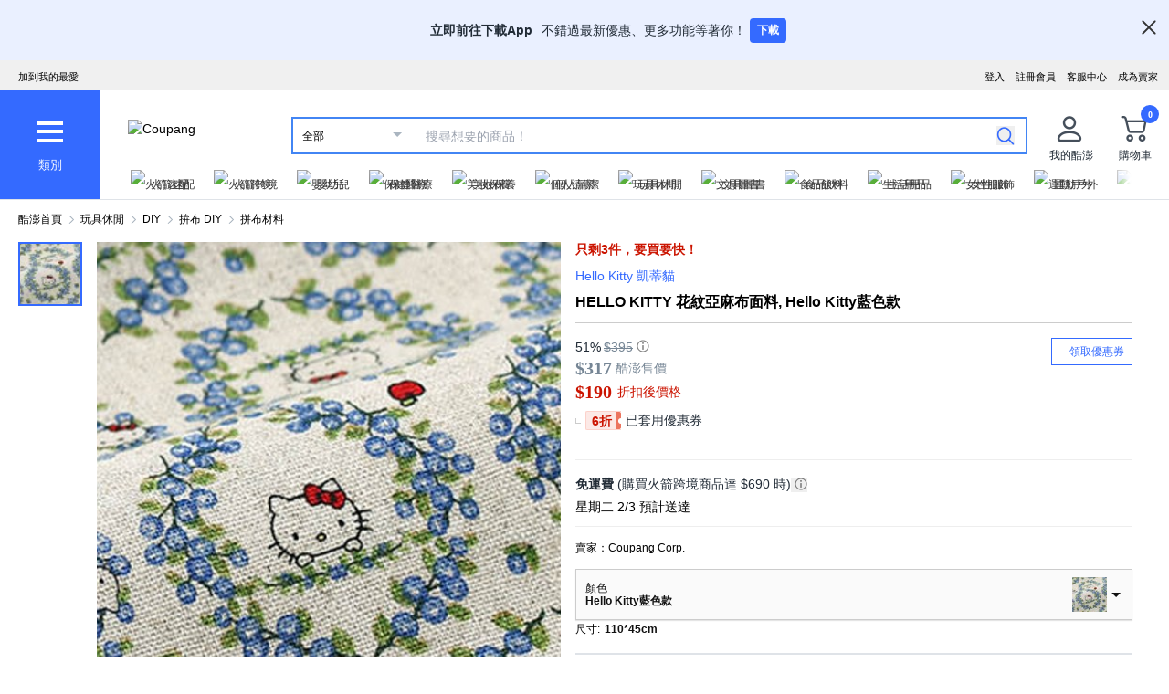

--- FILE ---
content_type: text/javascript
request_url: https://assets.coupangcdn.com/front/sdp-next/_next/static/chunks/7969-e7c8e1a8e39a111c.js
body_size: 112833
content:
try{!function(){var e="undefined"!=typeof window?window:"undefined"!=typeof global?global:"undefined"!=typeof globalThis?globalThis:"undefined"!=typeof self?self:{},t=(new e.Error).stack;t&&(e._sentryDebugIds=e._sentryDebugIds||{},e._sentryDebugIds[t]="49006ac9-497f-4b5c-8f08-13d3df648abd",e._sentryDebugIdIdentifier="sentry-dbid-49006ac9-497f-4b5c-8f08-13d3df648abd")}()}catch(e){}(self.webpackChunk_N_E=self.webpackChunk_N_E||[]).push([[7969],{248:(e,t,r)=>{"use strict";r.d(t,{Z:()=>o,e:()=>i});var n=r(23901);function i(){return(0,n.eJ)()}function o(){return(0,n.eJ)().substring(16)}},274:(e,t,r)=>{"use strict";r.d(t,{AD:()=>f,SB:()=>s,hH:()=>l,ul:()=>c});var n=r(12863),i=r(7871);let o=/^o(\d+)\./,a=/^(?:(\w+):)\/\/(?:(\w+)(?::(\w+)?)?@)([\w.-]+)(?::(\d+))?\/(.+)/;function s(e,t=!1){let{host:r,path:n,pass:i,port:o,projectId:a,protocol:l,publicKey:u}=e;return`${l}://${u}${t&&i?`:${i}`:""}@${r}${o?`:${o}`:""}/${n?`${n}/`:n}${a}`}function l(e){let t=a.exec(e);if(!t)return void(0,i.pq)(()=>{console.error(`Invalid Sentry Dsn: ${e}`)});let[r,n,o="",s="",l="",c=""]=t.slice(1),f="",d=c,p=d.split("/");if(p.length>1&&(f=p.slice(0,-1).join("/"),d=p.pop()),d){let e=d.match(/^\d+/);e&&(d=e[0])}return u({host:s,pass:o,path:f,projectId:d,port:l,protocol:r,publicKey:n})}function u(e){return{protocol:e.protocol,publicKey:e.publicKey||"",pass:e.pass||"",host:e.host,port:e.port||"",path:e.path||"",projectId:e.projectId}}function c(e){let t,r=e.getOptions(),{host:n}=e.getDsn()||{};return r.orgId?t=String(r.orgId):n&&(t=function(e){let t=e.match(o);return t?.[1]}(n)),t}function f(e){let t="string"==typeof e?l(e):u(e);if(t&&function(e){if(!n.T)return!0;let{port:t,projectId:r,protocol:o}=e;return!["protocol","publicKey","host","projectId"].find(t=>!e[t]&&(i.Yz.error(`Invalid Sentry Dsn: ${t} missing`),!0))&&(r.match(/^\d+$/)?"http"!==o&&"https"!==o?(i.Yz.error(`Invalid Sentry Dsn: Invalid protocol ${o}`),!1):!(t&&isNaN(parseInt(t,10)))||(i.Yz.error(`Invalid Sentry Dsn: Invalid port ${t}`),!1):(i.Yz.error(`Invalid Sentry Dsn: Invalid projectId ${r}`),!1))}(t))return t}},686:(e,t,r)=>{"use strict";Object.defineProperty(t,"__esModule",{value:!0}),Object.defineProperty(t,"notFound",{enumerable:!0,get:function(){return i}});let n=""+r(85483).HTTP_ERROR_FALLBACK_ERROR_CODE+";404";function i(){let e=Object.defineProperty(Error(n),"__NEXT_ERROR_CODE",{value:"E394",enumerable:!1,configurable:!0});throw e.digest=n,e}("function"==typeof t.default||"object"==typeof t.default&&null!==t.default)&&void 0===t.default.__esModule&&(Object.defineProperty(t.default,"__esModule",{value:!0}),Object.assign(t.default,t),e.exports=t.default)},887:(e,t,r)=>{"use strict";Object.defineProperty(t,"__esModule",{value:!0}),Object.defineProperty(t,"addPathPrefix",{enumerable:!0,get:function(){return i}});let n=r(85336);function i(e,t){if(!e.startsWith("/")||!t)return e;let{pathname:r,query:i,hash:o}=(0,n.parsePath)(e);return""+t+r+i+o}},991:(e,t,r)=>{"use strict";Object.defineProperty(t,"__esModule",{value:!0}),Object.defineProperty(t,"applyRouterStatePatchToTree",{enumerable:!0,get:function(){return function e(t,r,n,l){let u,[c,f,d,p,h]=r;if(1===t.length){let e=s(r,n);return(0,a.addRefreshMarkerToActiveParallelSegments)(e,l),e}let[m,g]=t;if(!(0,o.matchSegment)(m,c))return null;if(2===t.length)u=s(f[g],n);else if(null===(u=e((0,i.getNextFlightSegmentPath)(t),f[g],n,l)))return null;let y=[t[0],{...f,[g]:u},d,p];return h&&(y[4]=!0),(0,a.addRefreshMarkerToActiveParallelSegments)(y,l),y}}});let n=r(92432),i=r(41754),o=r(47204),a=r(24813);function s(e,t){let[r,i]=e,[a,l]=t;if(a===n.DEFAULT_SEGMENT_KEY&&r!==n.DEFAULT_SEGMENT_KEY)return e;if((0,o.matchSegment)(r,a)){let t={};for(let e in i)void 0!==l[e]?t[e]=s(i[e],l[e]):t[e]=i[e];for(let e in l)t[e]||(t[e]=l[e]);let n=[r,t];return e[2]&&(n[2]=e[2]),e[3]&&(n[3]=e[3]),e[4]&&(n[4]=e[4]),n}return t}("function"==typeof t.default||"object"==typeof t.default&&null!==t.default)&&void 0===t.default.__esModule&&(Object.defineProperty(t.default,"__esModule",{value:!0}),Object.assign(t.default,t),e.exports=t.default)},1401:(e,t,r)=>{"use strict";let n,i,o,a;r.d(t,{li:()=>P,mG:()=>R});var s=r(92700),l=r(12162),u=r(12863),c=r(7871),f=r(4381),d=r(62519),p=r(24787),h=r(31330),m=r(95299),g=r(77357);function y(e,t){let{extra:r,tags:n,user:i,contexts:o,level:a,sdkProcessingMetadata:s,breadcrumbs:l,fingerprint:u,eventProcessors:c,attachments:f,propagationContext:d,transactionName:p,span:h}=t;_(e,"extra",r),_(e,"tags",n),_(e,"user",i),_(e,"contexts",o),e.sdkProcessingMetadata=(0,m.h)(e.sdkProcessingMetadata,s,2),a&&(e.level=a),p&&(e.transactionName=p),h&&(e.span=h),l.length&&(e.breadcrumbs=[...e.breadcrumbs,...l]),u.length&&(e.fingerprint=[...e.fingerprint,...u]),c.length&&(e.eventProcessors=[...e.eventProcessors,...c]),f.length&&(e.attachments=[...e.attachments,...f]),e.propagationContext={...e.propagationContext,...d}}function _(e,t,r){e[t]=(0,m.h)(e[t],r,1)}var b=r(72280),v=r(23901),E=r(36160),w=r(53608),T=r(10196);function R(e,t,r,m,_,R){var P,O,S,A,j,x;let{normalizeDepth:C=3,normalizeMaxBreadth:M=1e3}=e,N={...t,event_id:t.event_id||r.event_id||(0,v.eJ)(),timestamp:t.timestamp||(0,T.lu)()},I=r.integrations||e.integrations.map(e=>e.name);(function(e,t){let{environment:r,release:n,dist:i,maxValueLength:o}=t;e.environment=e.environment||r||s.U,!e.release&&n&&(e.release=n),!e.dist&&i&&(e.dist=i);let a=e.request;a?.url&&(a.url=o?(0,w.xv)(a.url,o):a.url)})(N,e),P=N,(O=I).length>0&&(P.sdk=P.sdk||{},P.sdk.integrations=[...P.sdk.integrations||[],...O]),_&&_.emit("applyFrameMetadata",t),void 0===t.type&&function(e,t){let r=function(e){let t=b.O._sentryDebugIds,r=b.O._debugIds;if(!t&&!r)return{};let s=t?Object.keys(t):[],l=r?Object.keys(r):[];if(a&&s.length===i&&l.length===o)return a;i=s.length,o=l.length,a={},n||(n={});let u=(t,r)=>{for(let i of t){let t=r[i],o=n?.[i];if(o&&a&&t)a[o[0]]=t,n&&(n[i]=[o[0],t]);else if(t){let r=e(i);for(let e=r.length-1;e>=0;e--){let o=r[e],s=o?.filename;if(s&&a&&n){a[s]=t,n[i]=[s,t];break}}}}};return t&&u(s,t),r&&u(l,r),a}(t);e.exception?.values?.forEach(e=>{e.stacktrace?.frames?.forEach(e=>{e.filename&&(e.debug_id=r[e.filename])})})}(N,e.stackParser);let L=function(e,t){if(!t)return e;let r=e?e.clone():new p.H;return r.update(t),r}(m,r.captureContext);r.mechanism&&(0,v.M6)(N,r.mechanism);let k=_?_.getEventProcessors():[],D=(0,l.m6)().getScopeData();R&&y(D,R.getScopeData()),L&&y(D,L.getScopeData());let U=[...r.attachments||[],...D.attachments];U.length&&(r.attachments=U);let{fingerprint:H,span:B,breadcrumbs:F,sdkProcessingMetadata:$}=D;return function(e,t){let{extra:r,tags:n,user:i,contexts:o,level:a,transactionName:s}=t;Object.keys(r).length&&(e.extra={...r,...e.extra}),Object.keys(n).length&&(e.tags={...n,...e.tags}),Object.keys(i).length&&(e.user={...i,...e.user}),Object.keys(o).length&&(e.contexts={...o,...e.contexts}),a&&(e.level=a),s&&"transaction"!==e.type&&(e.transaction=s)}(N,D),B&&function(e,t){e.contexts={trace:(0,g.kX)(t),...e.contexts},e.sdkProcessingMetadata={dynamicSamplingContext:(0,h.k1)(t),...e.sdkProcessingMetadata};let r=(0,g.zU)(t),n=(0,g.et)(r).description;n&&!e.transaction&&"transaction"===e.type&&(e.transaction=n)}(N,B),S=N,A=H,S.fingerprint=S.fingerprint?Array.isArray(S.fingerprint)?S.fingerprint:[S.fingerprint]:[],A&&(S.fingerprint=S.fingerprint.concat(A)),S.fingerprint.length||delete S.fingerprint,function(e,t){let r=[...e.breadcrumbs||[],...t];e.breadcrumbs=r.length?r:void 0}(N,F),j=N,x=$,j.sdkProcessingMetadata={...j.sdkProcessingMetadata,...x},(function(e,t,r,n=0){try{let i=function e(t,r,n,i){let o=n[i];if(!t||!o)return t;let a=o({...t},r);return(u.T&&null===a&&c.Yz.log(`Event processor "${o.id||"?"}" dropped event`),(0,f.Qg)(a))?a.then(t=>e(t,r,n,i+1)):e(a,r,n,i+1)}(t,r,e,n);return(0,f.Qg)(i)?i:(0,d.XW)(i)}catch(e){return(0,d.xg)(e)}})([...k,...D.eventProcessors],N,r).then(e=>(e&&function(e){let t={};if(e.exception?.values?.forEach(e=>{e.stacktrace?.frames?.forEach(e=>{e.debug_id&&(e.abs_path?t[e.abs_path]=e.debug_id:e.filename&&(t[e.filename]=e.debug_id),delete e.debug_id)})}),0===Object.keys(t).length)return;e.debug_meta=e.debug_meta||{},e.debug_meta.images=e.debug_meta.images||[];let r=e.debug_meta.images;Object.entries(t).forEach(([e,t])=>{r.push({type:"sourcemap",code_file:e,debug_id:t})})}(e),"number"==typeof C&&C>0)?function(e,t,r){if(!e)return null;let n={...e,...e.breadcrumbs&&{breadcrumbs:e.breadcrumbs.map(e=>({...e,...e.data&&{data:(0,E.S8)(e.data,t,r)}}))},...e.user&&{user:(0,E.S8)(e.user,t,r)},...e.contexts&&{contexts:(0,E.S8)(e.contexts,t,r)},...e.extra&&{extra:(0,E.S8)(e.extra,t,r)}};return e.contexts?.trace&&n.contexts&&(n.contexts.trace=e.contexts.trace,e.contexts.trace.data&&(n.contexts.trace.data=(0,E.S8)(e.contexts.trace.data,t,r))),e.spans&&(n.spans=e.spans.map(e=>({...e,...e.data&&{data:(0,E.S8)(e.data,t,r)}}))),e.contexts?.flags&&n.contexts&&(n.contexts.flags=(0,E.S8)(e.contexts.flags,3,r)),n}(e,C,M):e)}function P(e){if(e){var t;return(t=e)instanceof p.H||"function"==typeof t||Object.keys(e).some(e=>O.includes(e))?{captureContext:e}:e}}let O=["user","level","extra","contexts","tags","fingerprint","propagationContext"]},2098:(e,t,r)=>{"use strict";Object.defineProperty(t,"__esModule",{value:!0}),Object.defineProperty(t,"shouldHardNavigate",{enumerable:!0,get:function(){return function e(t,r){let[o,a]=r,[s,l]=t;return(0,i.matchSegment)(s,o)?!(t.length<=2)&&e((0,n.getNextFlightSegmentPath)(t),a[l]):!!Array.isArray(s)}}});let n=r(41754),i=r(47204);("function"==typeof t.default||"object"==typeof t.default&&null!==t.default)&&void 0===t.default.__esModule&&(Object.defineProperty(t.default,"__esModule",{value:!0}),Object.assign(t.default,t),e.exports=t.default)},2128:(e,t,r)=>{"use strict";r.d(t,{RV:()=>f,gd:()=>a,qQ:()=>c,vk:()=>s,yF:()=>n});let n="?",i=/\(error: (.*)\)/,o=/captureMessage|captureException/;function a(...e){let t=e.sort((e,t)=>e[0]-t[0]).map(e=>e[1]);return(e,r=0,a=0)=>{let s=[],u=e.split("\n");for(let e=r;e<u.length;e++){let r=u[e];r.length>1024&&(r=r.slice(0,1024));let n=i.test(r)?r.replace(i,"$1"):r;if(!n.match(/\S*Error: /)){for(let e of t){let t=e(n);if(t){s.push(t);break}}if(s.length>=50+a)break}}var c=s.slice(a);if(!c.length)return[];let f=Array.from(c);return/sentryWrapped/.test(l(f).function||"")&&f.pop(),f.reverse(),o.test(l(f).function||"")&&(f.pop(),o.test(l(f).function||"")&&f.pop()),f.slice(0,50).map(e=>({...e,filename:e.filename||l(f).filename,function:e.function||n}))}}function s(e){return Array.isArray(e)?a(...e):e}function l(e){return e[e.length-1]||{}}let u="<anonymous>";function c(e){try{if(!e||"function"!=typeof e)return u;return e.name||u}catch{return u}}function f(e){let t=e.exception;if(t){let e=[];try{return t.values.forEach(t=>{t.stacktrace.frames&&e.push(...t.stacktrace.frames)}),e}catch{}}}},2374:(e,t)=>{"use strict";function r(e){return Object.prototype.toString.call(e)}function n(e){if("[object Object]"!==r(e))return!1;let t=Object.getPrototypeOf(e);return null===t||t.hasOwnProperty("isPrototypeOf")}Object.defineProperty(t,"__esModule",{value:!0}),!function(e,t){for(var r in t)Object.defineProperty(e,r,{enumerable:!0,get:t[r]})}(t,{getObjectClassLabel:function(){return r},isPlainObject:function(){return n}})},3845:(e,t,r)=>{"use strict";Object.defineProperty(t,"__esModule",{value:!0}),Object.defineProperty(t,"ClientSegmentRoot",{enumerable:!0,get:function(){return i}});let n=r(73042);function i(e){let{Component:t,slots:i,params:o,promise:a}=e;{let{createRenderParamsFromClient:e}=r(14451),a=e(o);return(0,n.jsx)(t,{...i,params:a})}}r(17070),("function"==typeof t.default||"object"==typeof t.default&&null!==t.default)&&void 0===t.default.__esModule&&(Object.defineProperty(t.default,"__esModule",{value:!0}),Object.assign(t.default,t),e.exports=t.default)},3989:(e,t,r)=>{"use strict";r.r(t),r.d(t,{default:()=>o});var n=r(32045),i=r(86118);let o=function(e,t,r){var o=!0,a=!0;if("function"!=typeof e)throw TypeError("Expected a function");return(0,i.A)(r)&&(o="leading"in r?!!r.leading:o,a="trailing"in r?!!r.trailing:a),(0,n.default)(e,t,{leading:o,maxWait:t,trailing:a})}},4381:(e,t,r)=>{"use strict";r.d(t,{BD:()=>s,Kg:()=>u,L2:()=>b,NF:()=>c,Qd:()=>d,Qg:()=>g,T2:()=>a,W6:()=>l,bJ:()=>i,gd:()=>m,ks:()=>v,mE:()=>y,sO:()=>f,tH:()=>_,vq:()=>h,xH:()=>p});let n=Object.prototype.toString;function i(e){switch(n.call(e)){case"[object Error]":case"[object Exception]":case"[object DOMException]":case"[object WebAssembly.Exception]":return!0;default:return _(e,Error)}}function o(e,t){return n.call(e)===`[object ${t}]`}function a(e){return o(e,"ErrorEvent")}function s(e){return o(e,"DOMError")}function l(e){return o(e,"DOMException")}function u(e){return o(e,"String")}function c(e){return"object"==typeof e&&null!==e&&"__sentry_template_string__"in e&&"__sentry_template_values__"in e}function f(e){return null===e||c(e)||"object"!=typeof e&&"function"!=typeof e}function d(e){return o(e,"Object")}function p(e){return"undefined"!=typeof Event&&_(e,Event)}function h(e){return"undefined"!=typeof Element&&_(e,Element)}function m(e){return o(e,"RegExp")}function g(e){return!!(e?.then&&"function"==typeof e.then)}function y(e){return d(e)&&"nativeEvent"in e&&"preventDefault"in e&&"stopPropagation"in e}function _(e,t){try{return e instanceof t}catch{return!1}}function b(e){return!!("object"==typeof e&&null!==e&&(e.__isVue||e._isVue))}function v(e){return"undefined"!=typeof Request&&_(e,Request)}},5460:(e,t)=>{"use strict";Object.defineProperty(t,"__esModule",{value:!0}),Object.defineProperty(t,"HandleISRError",{enumerable:!0,get:function(){return n}});let r=void 0;function n(e){let{error:t}=e;if(r){let e=r.getStore();if((null==e?void 0:e.isRevalidate)||(null==e?void 0:e.isStaticGeneration))throw t}return null}("function"==typeof t.default||"object"==typeof t.default&&null!==t.default)&&void 0===t.default.__esModule&&(Object.defineProperty(t.default,"__esModule",{value:!0}),Object.assign(t.default,t),e.exports=t.default)},5496:(e,t,r)=>{"use strict";e.exports=r(44351)},5573:(e,t,r)=>{"use strict";function n(e){return e&&e.__esModule?e:{default:e}}r.r(t),r.d(t,{_:()=>n})},5758:(e,t,r)=>{"use strict";Object.defineProperty(t,"__esModule",{value:!0}),!function(e,t){for(var r in t)Object.defineProperty(e,r,{enumerable:!0,get:t[r]})}(t,{INTERCEPTION_ROUTE_MARKERS:function(){return i},extractInterceptionRouteInformation:function(){return a},isInterceptionRouteAppPath:function(){return o}});let n=r(76749),i=["(..)(..)","(.)","(..)","(...)"];function o(e){return void 0!==e.split("/").find(e=>i.find(t=>e.startsWith(t)))}function a(e){let t,r,o;for(let n of e.split("/"))if(r=i.find(e=>n.startsWith(e))){[t,o]=e.split(r,2);break}if(!t||!r||!o)throw Object.defineProperty(Error("Invalid interception route: "+e+". Must be in the format /<intercepting route>/(..|...|..)(..)/<intercepted route>"),"__NEXT_ERROR_CODE",{value:"E269",enumerable:!1,configurable:!0});switch(t=(0,n.normalizeAppPath)(t),r){case"(.)":o="/"===t?"/"+o:t+"/"+o;break;case"(..)":if("/"===t)throw Object.defineProperty(Error("Invalid interception route: "+e+". Cannot use (..) marker at the root level, use (.) instead."),"__NEXT_ERROR_CODE",{value:"E207",enumerable:!1,configurable:!0});o=t.split("/").slice(0,-1).concat(o).join("/");break;case"(...)":o="/"+o;break;case"(..)(..)":let a=t.split("/");if(a.length<=2)throw Object.defineProperty(Error("Invalid interception route: "+e+". Cannot use (..)(..) marker at the root level or one level up."),"__NEXT_ERROR_CODE",{value:"E486",enumerable:!1,configurable:!0});o=a.slice(0,-2).concat(o).join("/");break;default:throw Object.defineProperty(Error("Invariant: unexpected marker"),"__NEXT_ERROR_CODE",{value:"E112",enumerable:!1,configurable:!0})}return{interceptingRoute:t,interceptedRoute:o}}},6515:(e,t,r)=>{"use strict";Object.defineProperty(t,"__esModule",{value:!0}),!function(e,t){for(var r in t)Object.defineProperty(e,r,{enumerable:!0,get:t[r]})}(t,{DYNAMIC_STALETIME_MS:function(){return d},STATIC_STALETIME_MS:function(){return p},createSeededPrefetchCacheEntry:function(){return u},getOrCreatePrefetchCacheEntry:function(){return l},prunePrefetchCache:function(){return f}});let n=r(84625),i=r(31223),o=r(62685);function a(e,t,r){let n=e.pathname;return(t&&(n+=e.search),r)?""+r+"%"+n:n}function s(e,t,r){return a(e,t===i.PrefetchKind.FULL,r)}function l(e){let{url:t,nextUrl:r,tree:n,prefetchCache:o,kind:s,allowAliasing:l=!0}=e,u=function(e,t,r,n,o){for(let s of(void 0===t&&(t=i.PrefetchKind.TEMPORARY),[r,null])){let r=a(e,!0,s),l=a(e,!1,s),u=e.search?r:l,c=n.get(u);if(c&&o){if(c.url.pathname===e.pathname&&c.url.search!==e.search)return{...c,aliased:!0};return c}let f=n.get(l);if(o&&e.search&&t!==i.PrefetchKind.FULL&&f&&!f.key.includes("%"))return{...f,aliased:!0}}if(t!==i.PrefetchKind.FULL&&o){for(let t of n.values())if(t.url.pathname===e.pathname&&!t.key.includes("%"))return{...t,aliased:!0}}}(t,s,r,o,l);return u?(u.status=h(u),u.kind!==i.PrefetchKind.FULL&&s===i.PrefetchKind.FULL&&u.data.then(e=>{if(!(Array.isArray(e.flightData)&&e.flightData.some(e=>e.isRootRender&&null!==e.seedData)))return c({tree:n,url:t,nextUrl:r,prefetchCache:o,kind:null!=s?s:i.PrefetchKind.TEMPORARY})}),s&&u.kind===i.PrefetchKind.TEMPORARY&&(u.kind=s),u):c({tree:n,url:t,nextUrl:r,prefetchCache:o,kind:s||i.PrefetchKind.TEMPORARY})}function u(e){let{nextUrl:t,tree:r,prefetchCache:n,url:o,data:a,kind:l}=e,u=a.couldBeIntercepted?s(o,l,t):s(o,l),c={treeAtTimeOfPrefetch:r,data:Promise.resolve(a),kind:l,prefetchTime:Date.now(),lastUsedTime:Date.now(),staleTime:a.staleTime,key:u,status:i.PrefetchCacheEntryStatus.fresh,url:o};return n.set(u,c),c}function c(e){let{url:t,kind:r,tree:a,nextUrl:l,prefetchCache:u}=e,c=s(t,r),f=o.prefetchQueue.enqueue(()=>(0,n.fetchServerResponse)(t,{flightRouterState:a,nextUrl:l,prefetchKind:r}).then(e=>{let r;if(e.couldBeIntercepted&&(r=function(e){let{url:t,nextUrl:r,prefetchCache:n,existingCacheKey:i}=e,o=n.get(i);if(!o)return;let a=s(t,o.kind,r);return n.set(a,{...o,key:a}),n.delete(i),a}({url:t,existingCacheKey:c,nextUrl:l,prefetchCache:u})),e.prerendered){let t=u.get(null!=r?r:c);t&&(t.kind=i.PrefetchKind.FULL,-1!==e.staleTime&&(t.staleTime=e.staleTime))}return e})),d={treeAtTimeOfPrefetch:a,data:f,kind:r,prefetchTime:Date.now(),lastUsedTime:null,staleTime:-1,key:c,status:i.PrefetchCacheEntryStatus.fresh,url:t};return u.set(c,d),d}function f(e){for(let[t,r]of e)h(r)===i.PrefetchCacheEntryStatus.expired&&e.delete(t)}let d=1e3*Number("0"),p=1e3*Number("300");function h(e){let{kind:t,prefetchTime:r,lastUsedTime:n}=e;return Date.now()<(null!=n?n:r)+d?n?i.PrefetchCacheEntryStatus.reusable:i.PrefetchCacheEntryStatus.fresh:t===i.PrefetchKind.AUTO&&Date.now()<r+p?i.PrefetchCacheEntryStatus.stale:t===i.PrefetchKind.FULL&&Date.now()<r+p?i.PrefetchCacheEntryStatus.reusable:i.PrefetchCacheEntryStatus.expired}("function"==typeof t.default||"object"==typeof t.default&&null!==t.default)&&void 0===t.default.__esModule&&(Object.defineProperty(t.default,"__esModule",{value:!0}),Object.assign(t.default,t),e.exports=t.default)},6590:(e,t,r)=>{"use strict";!function e(){if("undefined"!=typeof __REACT_DEVTOOLS_GLOBAL_HOOK__&&"function"==typeof __REACT_DEVTOOLS_GLOBAL_HOOK__.checkDCE)try{__REACT_DEVTOOLS_GLOBAL_HOOK__.checkDCE(e)}catch(e){console.error(e)}}(),e.exports=r(56213)},7871:(e,t,r)=>{"use strict";r.d(t,{Ow:()=>a,Yz:()=>d,Z9:()=>s,pq:()=>l});var n=r(70413),i=r(12863),o=r(72280);let a=["debug","info","warn","error","log","assert","trace"],s={};function l(e){if(!("console"in o.O))return e();let t=o.O.console,r={},n=Object.keys(s);n.forEach(e=>{let n=s[e];r[e]=t[e],t[e]=n});try{return e()}finally{n.forEach(e=>{t[e]=r[e]})}}function u(){return f().enabled}function c(e,...t){i.T&&u()&&l(()=>{o.O.console[e](`Sentry Logger [${e}]:`,...t)})}function f(){return i.T?(0,n.BY)("loggerSettings",()=>({enabled:!1})):{enabled:!1}}let d={enable:function(){f().enabled=!0},disable:function(){f().enabled=!1},isEnabled:u,log:function(...e){c("log",...e)},warn:function(...e){c("warn",...e)},error:function(...e){c("error",...e)}}},8939:(e,t,r)=>{"use strict";Object.defineProperty(t,"__esModule",{value:!0}),!function(e,t){for(var r in t)Object.defineProperty(e,r,{enumerable:!0,get:t[r]})}(t,{IDLE_LINK_STATUS:function(){return c},PENDING_LINK_STATUS:function(){return u},mountFormInstance:function(){return b},mountLinkInstance:function(){return _},onLinkVisibilityChanged:function(){return E},onNavigationIntent:function(){return w},pingVisibleLinks:function(){return R},setLinkForCurrentNavigation:function(){return f},unmountLinkForCurrentNavigation:function(){return d},unmountPrefetchableInstance:function(){return v}}),r(9599);let n=r(91857),i=r(39680),o=r(40474),a=r(31223),s=r(17070),l=null,u={pending:!0},c={pending:!1};function f(e){(0,o.startTransition)(()=>{null==l||l.setOptimisticLinkStatus(c),null==e||e.setOptimisticLinkStatus(u),l=e})}function d(e){l===e&&(l=null)}let p="function"==typeof WeakMap?new WeakMap:new Map,h=new Set,m="function"==typeof IntersectionObserver?new IntersectionObserver(function(e){for(let t of e){let e=t.intersectionRatio>0;E(t.target,e)}},{rootMargin:"200px"}):null;function g(e,t){void 0!==p.get(e)&&v(e),p.set(e,t),null!==m&&m.observe(e)}function y(e){try{return(0,n.createPrefetchURL)(e)}catch(t){return("function"==typeof reportError?reportError:console.error)("Cannot prefetch '"+e+"' because it cannot be converted to a URL."),null}}function _(e,t,r,n,i,o){if(i){let i=y(t);if(null!==i){let t={router:r,fetchStrategy:n,isVisible:!1,prefetchTask:null,prefetchHref:i.href,setOptimisticLinkStatus:o};return g(e,t),t}}return{router:r,fetchStrategy:n,isVisible:!1,prefetchTask:null,prefetchHref:null,setOptimisticLinkStatus:o}}function b(e,t,r,n){let i=y(t);null!==i&&g(e,{router:r,fetchStrategy:n,isVisible:!1,prefetchTask:null,prefetchHref:i.href,setOptimisticLinkStatus:null})}function v(e){let t=p.get(e);if(void 0!==t){p.delete(e),h.delete(t);let r=t.prefetchTask;null!==r&&(0,i.cancelPrefetchTask)(r)}null!==m&&m.unobserve(e)}function E(e,t){let r=p.get(e);void 0!==r&&(r.isVisible=t,t?h.add(r):h.delete(r),T(r,i.PrefetchPriority.Default))}function w(e,t){let r=p.get(e);void 0!==r&&void 0!==r&&T(r,i.PrefetchPriority.Intent)}function T(e,t){var r;let n=e.prefetchTask;if(!e.isVisible){null!==n&&(0,i.cancelPrefetchTask)(n);return}r=e,(async()=>{let e;switch(r.fetchStrategy){case i.FetchStrategy.PPR:e=a.PrefetchKind.AUTO;break;case i.FetchStrategy.Full:e=a.PrefetchKind.FULL;break;case i.FetchStrategy.PPRRuntime:throw Object.defineProperty(new s.InvariantError("FetchStrategy.PPRRuntime should never be used when `experimental.clientSegmentCache` is disabled"),"__NEXT_ERROR_CODE",{value:"E772",enumerable:!1,configurable:!0});default:r.fetchStrategy,e=void 0}return r.router.prefetch(r.prefetchHref,{kind:e})})().catch(e=>{})}function R(e,t){for(let r of h){let n=r.prefetchTask;if(null!==n&&!(0,i.isPrefetchTaskDirty)(n,e,t))continue;null!==n&&(0,i.cancelPrefetchTask)(n);let o=(0,i.createCacheKey)(r.prefetchHref,e);r.prefetchTask=(0,i.schedulePrefetchTask)(o,t,r.fetchStrategy,i.PrefetchPriority.Default,null)}}("function"==typeof t.default||"object"==typeof t.default&&null!==t.default)&&void 0===t.default.__esModule&&(Object.defineProperty(t.default,"__esModule",{value:!0}),Object.assign(t.default,t),e.exports=t.default)},9016:(e,t)=>{"use strict";Object.defineProperty(t,"__esModule",{value:!0}),!function(e,t){for(var r in t)Object.defineProperty(e,r,{enumerable:!0,get:t[r]})}(t,{METADATA_BOUNDARY_NAME:function(){return r},OUTLET_BOUNDARY_NAME:function(){return i},ROOT_LAYOUT_BOUNDARY_NAME:function(){return o},VIEWPORT_BOUNDARY_NAME:function(){return n}});let r="__next_metadata_boundary__",n="__next_viewport_boundary__",i="__next_outlet_boundary__",o="__next_root_layout_boundary__"},9202:(e,t,r)=>{"use strict";Object.defineProperty(t,"__esModule",{value:!0}),Object.defineProperty(t,"unstable_rethrow",{enumerable:!0,get:function(){return function e(t){if((0,i.isNextRouterError)(t)||(0,n.isBailoutToCSRError)(t))throw t;t instanceof Error&&"cause"in t&&e(t.cause)}}});let n=r(95209),i=r(14085);("function"==typeof t.default||"object"==typeof t.default&&null!==t.default)&&void 0===t.default.__esModule&&(Object.defineProperty(t.default,"__esModule",{value:!0}),Object.assign(t.default,t),e.exports=t.default)},9599:(e,t,r)=>{"use strict";Object.defineProperty(t,"__esModule",{value:!0}),!function(e,t){for(var r in t)Object.defineProperty(e,r,{enumerable:!0,get:t[r]})}(t,{createMutableActionQueue:function(){return m},dispatchNavigateAction:function(){return _},dispatchTraverseAction:function(){return b},getCurrentAppRouterState:function(){return g},publicAppRouterInstance:function(){return v}});let n=r(31223),i=r(34243),o=r(40474),a=r(21737);r(39680);let s=r(61880),l=r(84410),u=r(91857),c=r(62685),f=r(8939);function d(e,t){null!==e.pending&&(e.pending=e.pending.next,null!==e.pending?p({actionQueue:e,action:e.pending,setState:t}):e.needsRefresh&&(e.needsRefresh=!1,e.dispatch({type:n.ACTION_REFRESH,origin:window.location.origin},t)))}async function p(e){let{actionQueue:t,action:r,setState:n}=e,i=t.state;t.pending=r;let o=r.payload,s=t.action(i,o);function l(e){r.discarded||(t.state=e,d(t,n),r.resolve(e))}(0,a.isThenable)(s)?s.then(l,e=>{d(t,n),r.reject(e)}):l(s)}let h=null;function m(e,t){let r={state:e,dispatch:(e,t)=>(function(e,t,r){let i={resolve:r,reject:()=>{}};if(t.type!==n.ACTION_RESTORE){let e=new Promise((e,t)=>{i={resolve:e,reject:t}});(0,o.startTransition)(()=>{r(e)})}let a={payload:t,next:null,resolve:i.resolve,reject:i.reject};null===e.pending?(e.last=a,p({actionQueue:e,action:a,setState:r})):t.type===n.ACTION_NAVIGATE||t.type===n.ACTION_RESTORE?(e.pending.discarded=!0,a.next=e.pending.next,e.pending.payload.type===n.ACTION_SERVER_ACTION&&(e.needsRefresh=!0),p({actionQueue:e,action:a,setState:r})):(null!==e.last&&(e.last.next=a),e.last=a)})(r,e,t),action:async(e,t)=>(0,i.reducer)(e,t),pending:null,last:null,onRouterTransitionStart:null!==t&&"function"==typeof t.onRouterTransitionStart?t.onRouterTransitionStart:null};if(null!==h)throw Object.defineProperty(Error("Internal Next.js Error: createMutableActionQueue was called more than once"),"__NEXT_ERROR_CODE",{value:"E624",enumerable:!1,configurable:!0});return h=r,r}function g(){return null!==h?h.state:null}function y(){return null!==h?h.onRouterTransitionStart:null}function _(e,t,r,i){let o=new URL((0,l.addBasePath)(e),location.href);(0,f.setLinkForCurrentNavigation)(i);let a=y();null!==a&&a(e,t),(0,s.dispatchAppRouterAction)({type:n.ACTION_NAVIGATE,url:o,isExternalUrl:(0,u.isExternalURL)(o),locationSearch:location.search,shouldScroll:r,navigateType:t,allowAliasing:!0})}function b(e,t){let r=y();null!==r&&r(e,"traverse"),(0,s.dispatchAppRouterAction)({type:n.ACTION_RESTORE,url:new URL(e),tree:t})}let v={back:()=>window.history.back(),forward:()=>window.history.forward(),prefetch:(e,t)=>{let r=function(){if(null===h)throw Object.defineProperty(Error("Internal Next.js error: Router action dispatched before initialization."),"__NEXT_ERROR_CODE",{value:"E668",enumerable:!1,configurable:!0});return h}(),i=(0,u.createPrefetchURL)(e);if(null!==i){var o;(0,c.prefetchReducer)(r.state,{type:n.ACTION_PREFETCH,url:i,kind:null!=(o=null==t?void 0:t.kind)?o:n.PrefetchKind.FULL})}},replace:(e,t)=>{(0,o.startTransition)(()=>{var r;_(e,"replace",null==(r=null==t?void 0:t.scroll)||r,null)})},push:(e,t)=>{(0,o.startTransition)(()=>{var r;_(e,"push",null==(r=null==t?void 0:t.scroll)||r,null)})},refresh:()=>{(0,o.startTransition)(()=>{(0,s.dispatchAppRouterAction)({type:n.ACTION_REFRESH,origin:window.location.origin})})},hmrRefresh:()=>{throw Object.defineProperty(Error("hmrRefresh can only be used in development mode. Please use refresh instead."),"__NEXT_ERROR_CODE",{value:"E485",enumerable:!1,configurable:!0})}};window.next&&(window.next.router=v),("function"==typeof t.default||"object"==typeof t.default&&null!==t.default)&&void 0===t.default.__esModule&&(Object.defineProperty(t.default,"__esModule",{value:!0}),Object.assign(t.default,t),e.exports=t.default)},9715:(e,t,r)=>{"use strict";let n,i,o,a,s,l,u;r.d(t,{T:()=>nl});var c=r(73042),f=r(25670),d=r(94111),p=r(40474),h=r(72504);let m={number:{minimumFractionDigits:0,decimalSeparator:".",groupSeparator:","}},g={currency:{symbol:"₩",placement:"prefix",minimumFractionDigits:0},...m},y={currency:{symbol:"$",placement:"prefix",minimumFractionDigits:0},...m},_={currency:{symbol:"\xa5",placement:"prefix",minimumFractionDigits:0},...m},b={[d.Tp.TW]:{[d.hT.en_US]:y,[d.hT.zh_TW]:y,default:y},[d.Tp.JP]:{[d.hT.en_US]:_,[d.hT.ja_JP]:_,default:_},[d.Tp.KR]:{[d.hT.en_US]:g,[d.hT.ko_KR]:{...m,currency:{symbol:"원",placement:"suffix",minimumFractionDigits:0}},default:g}},v="undefined"==typeof window?globalThis:window,E="__WP_NEXT_I18N_INIT__";var w=r(72280),T=r(7871),R=r(30359);function P(e,t,r=[t],n="npm"){let i=e._metadata||{};i.sdk||(i.sdk={name:`sentry.javascript.${t}`,packages:r.map(e=>({name:`${n}:@sentry/${e}`,version:R.M})),version:R.M}),e._metadata=i}var O=r(69942),S=r(12863),A=r(12162);let j=[];function x(e,t){for(let r of t)r?.afterAllSetup&&r.afterAllSetup(e)}function C(e,t,r){if(r[t.name]){S.T&&T.Yz.log(`Integration skipped because it was already installed: ${t.name}`);return}if(r[t.name]=t,-1===j.indexOf(t.name)&&"function"==typeof t.setupOnce&&(t.setupOnce(),j.push(t.name)),t.setup&&"function"==typeof t.setup&&t.setup(e),"function"==typeof t.preprocessEvent){let r=t.preprocessEvent.bind(t);e.on("preprocessEvent",(t,n)=>r(t,n,e))}if("function"==typeof t.processEvent){let r=t.processEvent.bind(t),n=Object.assign((t,n)=>r(t,n,e),{id:t.name});e.addEventProcessor(n)}S.T&&T.Yz.log(`Integration installed: ${t.name}`)}function M(e){let t=[];e.message&&t.push(e.message);try{let r=e.exception.values[e.exception.values.length-1];r?.value&&(t.push(r.value),r.type&&t.push(`${r.type}: ${r.value}`))}catch{}return t}var N=r(23901),I=r(53608);let L=[/^Script error\.?$/,/^Javascript error: Script error\.? on line 0$/,/^ResizeObserver loop completed with undelivered notifications.$/,/^Cannot redefine property: googletag$/,/^Can't find variable: gmo$/,/^undefined is not an object \(evaluating 'a\.[A-Z]'\)$/,'can\'t redefine non-configurable property "solana"',"vv().getRestrictions is not a function. (In 'vv().getRestrictions(1,a)', 'vv().getRestrictions' is undefined)","Can't find variable: _AutofillCallbackHandler",/^Non-Error promise rejection captured with value: Object Not Found Matching Id:\d+, MethodName:simulateEvent, ParamCount:\d+$/,/^Java exception was raised during method invocation$/];function k(e={},t={}){return{allowUrls:[...e.allowUrls||[],...t.allowUrls||[]],denyUrls:[...e.denyUrls||[],...t.denyUrls||[]],ignoreErrors:[...e.ignoreErrors||[],...t.ignoreErrors||[],...e.disableErrorDefaults?[]:L],ignoreTransactions:[...e.ignoreTransactions||[],...t.ignoreTransactions||[]]}}function D(e){try{let t=[...e.exception?.values??[]].reverse().find(e=>e.mechanism?.parent_id===void 0&&e.stacktrace?.frames?.length),r=t?.stacktrace?.frames;return r?function(e=[]){for(let t=e.length-1;t>=0;t--){let r=e[t];if(r&&"<anonymous>"!==r.filename&&"[native code]"!==r.filename)return r.filename||null}return null}(r):null}catch{return S.T&&T.Yz.error(`Cannot extract url for event ${(0,N.$X)(e)}`),null}}var U=r(40638);let H=new WeakMap;var B=r(2128);function F(e,t){let r=(0,B.RV)(e),n=(0,B.RV)(t);if(!r&&!n)return!0;if(r&&!n||!r&&n||n.length!==r.length)return!1;for(let e=0;e<n.length;e++){let t=n[e],i=r[e];if(t.filename!==i.filename||t.lineno!==i.lineno||t.colno!==i.colno||t.function!==i.function)return!1}return!0}function $(e,t){let r=e.fingerprint,n=t.fingerprint;if(!r&&!n)return!0;if(r&&!n||!r&&n)return!1;try{return r.join("")===n.join("")}catch{return!1}}function G(e){return e.exception?.values?.[0]}var q=r(92700),V=r(274),z=r(70413),K=r(36160);function X(e,t=[]){return[e,t]}function Y(e,t){for(let r of e[1]){let e=r[0].type;if(t(r,e))return!0}return!1}function W(e){let t=(0,z.Se)(w.O);return t.encodePolyfill?t.encodePolyfill(e):new TextEncoder().encode(e)}let J={session:"session",sessions:"session",attachment:"attachment",transaction:"transaction",event:"error",client_report:"internal",user_report:"default",profile:"profile",profile_chunk:"profile",replay_event:"replay",replay_recording:"replay",check_in:"monitor",feedback:"feedback",span:"span",raw_security:"security",log:"log_item",metric:"metric",trace_metric:"metric"};function Q(e){if(!e?.sdk)return;let{name:t,version:r}=e.sdk;return{name:t,version:r}}function Z(e,t){var r;let n=t??(r=e,ee().get(r))??[];if(0===n.length)return;let i=e.getOptions(),o=function(e,t,r,n){let i={};return t?.sdk&&(i.sdk={name:t.sdk.name,version:t.sdk.version}),r&&n&&(i.dsn=(0,V.SB)(n)),X(i,[[{type:"log",item_count:e.length,content_type:"application/vnd.sentry.items.log+json"},{items:e}]])}(n,i._metadata,i.tunnel,e.getDsn());ee().set(e,[]),e.emit("flushLogs"),e.sendEnvelope(o)}function ee(){return(0,z.BY)("clientToLogBufferMap",()=>new WeakMap)}function et(e,t){var r;let n=t??(r=e,er().get(r))??[];if(0===n.length)return;let i=e.getOptions(),o=function(e,t,r,n){let i={};return t?.sdk&&(i.sdk={name:t.sdk.name,version:t.sdk.version}),r&&n&&(i.dsn=(0,V.SB)(n)),X(i,[[{type:"trace_metric",item_count:e.length,content_type:"application/vnd.sentry.items.trace-metric+json"},{items:e}]])}(n,i._metadata,i.tunnel,e.getDsn());er().set(e,[]),e.emit("flushMetrics"),e.sendEnvelope(o)}function er(){return(0,z.BY)("clientToMetricBufferMap",()=>new WeakMap)}var en=r(92845),ei=r(31330),eo=r(10196),ea=r(4381),es=r(95299),el=r(1401);function eu(e){T.Yz.log(`Ignoring span ${e.op} - ${e.description} because it matches \`ignoreSpans\`.`)}function ec(e,t){if(!t?.length||!e.description)return!1;for(let n of t){var r;if("string"==typeof(r=n)||r instanceof RegExp){if((0,I._c)(e.description,n))return S.T&&eu(e),!0;continue}if(!n.name&&!n.op)continue;let t=!n.name||(0,I._c)(e.description,n.name),i=!n.op||e.op&&(0,I._c)(e.op,n.op);if(t&&i)return S.T&&eu(e),!0}return!1}var ef=r(77357),ed=r(62519),ep=r(90206);let eh="Not capturing exception because it's already been captured.",em="Discarded session because of missing or non-string release",eg=Symbol.for("SentryInternalError"),ey=Symbol.for("SentryDoNotSendEventError");function e_(e){return{message:e,[eg]:!0}}function eb(e){return{message:e,[ey]:!0}}function ev(e){return!!e&&"object"==typeof e&&eg in e}function eE(e){return!!e&&"object"==typeof e&&ey in e}function ew(e,t,r,n,i){let o,a=0;e.on(r,()=>{a=0,clearTimeout(o)}),e.on(t,t=>{(a+=n(t))>=8e5?i(e):(clearTimeout(o),o=setTimeout(()=>{i(e)},5e3))}),e.on("flush",()=>{i(e)})}class eT{constructor(e){if(this._options=e,this._integrations={},this._numProcessing=0,this._outcomes={},this._hooks={},this._eventProcessors=[],e.dsn?this._dsn=(0,V.AD)(e.dsn):S.T&&T.Yz.warn("No DSN provided, client will not send events."),this._dsn){let t=function(e,t,r){return t||`${function(e){let t=e.protocol?`${e.protocol}:`:"",r=e.port?`:${e.port}`:"";return`${t}//${e.host}${r}${e.path?`/${e.path}`:""}/api/`}(e)}${e.projectId}/envelope/?${function(e,t){let r={sentry_version:"7"};return e.publicKey&&(r.sentry_key=e.publicKey),t&&(r.sentry_client=`${t.name}/${t.version}`),new URLSearchParams(r).toString()}(e,r)}`}(this._dsn,e.tunnel,e._metadata?e._metadata.sdk:void 0);this._transport=e.transport({tunnel:this._options.tunnel,recordDroppedEvent:this.recordDroppedEvent.bind(this),...e.transportOptions,url:t})}this._options.enableLogs&&ew(this,"afterCaptureLog","flushLogs",eS,Z),(this._options.enableMetrics??this._options._experiments?.enableMetrics??!0)&&ew(this,"afterCaptureMetric","flushMetrics",eO,et)}captureException(e,t,r){let n=(0,N.eJ)();if((0,N.GR)(e))return S.T&&T.Yz.log(eh),n;let i={event_id:n,...t};return this._process(this.eventFromException(e,i).then(e=>this._captureEvent(e,i,r))),i.event_id}captureMessage(e,t,r,n){let i={event_id:(0,N.eJ)(),...r},o=(0,ea.NF)(e)?e:String(e),a=(0,ea.sO)(e)?this.eventFromMessage(o,t,i):this.eventFromException(e,i);return this._process(a.then(e=>this._captureEvent(e,i,n))),i.event_id}captureEvent(e,t,r){let n=(0,N.eJ)();if(t?.originalException&&(0,N.GR)(t.originalException))return S.T&&T.Yz.log(eh),n;let i={event_id:n,...t},o=e.sdkProcessingMetadata||{},a=o.capturedSpanScope,s=o.capturedSpanIsolationScope;return this._process(this._captureEvent(e,i,a||r,s)),i.event_id}captureSession(e){this.sendSession(e),(0,en.qO)(e,{init:!1})}getDsn(){return this._dsn}getOptions(){return this._options}getSdkMetadata(){return this._options._metadata}getTransport(){return this._transport}async flush(e){let t=this._transport;if(!t)return!0;this.emit("flush");let r=await this._isClientDoneProcessing(e),n=await t.flush(e);return r&&n}async close(e){let t=await this.flush(e);return this.getOptions().enabled=!1,this.emit("close"),t}getEventProcessors(){return this._eventProcessors}addEventProcessor(e){this._eventProcessors.push(e)}init(){(this._isEnabled()||this._options.integrations.some(({name:e})=>e.startsWith("Spotlight")))&&this._setupIntegrations()}getIntegrationByName(e){return this._integrations[e]}addIntegration(e){let t=this._integrations[e.name];C(this,e,this._integrations),t||x(this,[e])}sendEvent(e,t={}){this.emit("beforeSendEvent",e,t);let r=function(e,t,r,n){let i=Q(r),o=e.type&&"replay_event"!==e.type?e.type:"event";!function(e,t){if(!t)return;let r=e.sdk||{};e.sdk={...r,name:r.name||t.name,version:r.version||t.version,integrations:[...e.sdk?.integrations||[],...t.integrations||[]],packages:[...e.sdk?.packages||[],...t.packages||[]],settings:e.sdk?.settings||t.settings?{...e.sdk?.settings,...t.settings}:void 0}}(e,r?.sdk);let a=function(e,t,r,n){let i=e.sdkProcessingMetadata?.dynamicSamplingContext;return{event_id:e.event_id,sent_at:new Date().toISOString(),...t&&{sdk:t},...!!r&&n&&{dsn:(0,V.SB)(n)},...i&&{trace:i}}}(e,i,n,t);return delete e.sdkProcessingMetadata,X(a,[[{type:o},e]])}(e,this._dsn,this._options._metadata,this._options.tunnel);for(let e of t.attachments||[])r=function(e,t){let[r,n]=e;return[r,[...n,t]]}(r,function(e){let t="string"==typeof e.data?W(e.data):e.data;return[{type:"attachment",length:t.length,filename:e.filename,content_type:e.contentType,attachment_type:e.attachmentType},t]}(e));this.sendEnvelope(r).then(t=>this.emit("afterSendEvent",e,t))}sendSession(e){let{release:t,environment:r=q.U}=this._options;if("aggregates"in e){let n=e.attrs||{};if(!n.release&&!t){S.T&&T.Yz.warn(em);return}n.release=n.release||t,n.environment=n.environment||r,e.attrs=n}else{if(!e.release&&!t){S.T&&T.Yz.warn(em);return}e.release=e.release||t,e.environment=e.environment||r}this.emit("beforeSendSession",e);let n=function(e,t,r,n){let i=Q(r);return X({sent_at:new Date().toISOString(),...i&&{sdk:i},...!!n&&t&&{dsn:(0,V.SB)(t)}},["aggregates"in e?[{type:"sessions"},e]:[{type:"session"},e.toJSON()]])}(e,this._dsn,this._options._metadata,this._options.tunnel);this.sendEnvelope(n)}recordDroppedEvent(e,t,r=1){if(this._options.sendClientReports){let n=`${e}:${t}`;S.T&&T.Yz.log(`Recording outcome: "${n}"${r>1?` (${r} times)`:""}`),this._outcomes[n]=(this._outcomes[n]||0)+r}}on(e,t){let r=this._hooks[e]=this._hooks[e]||new Set,n=(...e)=>t(...e);return r.add(n),()=>{r.delete(n)}}emit(e,...t){let r=this._hooks[e];r&&r.forEach(e=>e(...t))}async sendEnvelope(e){if(this.emit("beforeEnvelope",e),this._isEnabled()&&this._transport)try{return await this._transport.send(e)}catch(e){return S.T&&T.Yz.error("Error while sending envelope:",e),{}}return S.T&&T.Yz.error("Transport disabled"),{}}_setupIntegrations(){let{integrations:e}=this._options;this._integrations=function(e,t){let r={};return t.forEach(t=>{t&&C(e,t,r)}),r}(this,e),x(this,e)}_updateSessionFromEvent(e,t){let r="fatal"===t.level,n=!1,i=t.exception?.values;if(i){for(let e of(n=!0,r=!1,i))if(e.mechanism?.handled===!1){r=!0;break}}let o="ok"===e.status;(o&&0===e.errors||o&&r)&&((0,en.qO)(e,{...r&&{status:"crashed"},errors:e.errors||Number(n||r)}),this.captureSession(e))}async _isClientDoneProcessing(e){let t=0;for(;!e||t<e;){if(await new Promise(e=>setTimeout(e,1)),!this._numProcessing)return!0;t++}return!1}_isEnabled(){return!1!==this.getOptions().enabled&&void 0!==this._transport}_prepareEvent(e,t,r,n){let i=this.getOptions(),o=Object.keys(this._integrations);return!t.integrations&&o?.length&&(t.integrations=o),this.emit("preprocessEvent",e,t),e.type||n.setLastEventId(e.event_id||t.event_id),(0,el.mG)(i,e,t,r,this,n).then(e=>(null===e||(this.emit("postprocessEvent",e,t),e.contexts={trace:(0,A.vn)(r),...e.contexts},e.sdkProcessingMetadata={dynamicSamplingContext:(0,ei.ao)(this,r),...e.sdkProcessingMetadata}),e))}_captureEvent(e,t={},r=(0,A.o5)(),n=(0,A.rm)()){return S.T&&eR(e)&&T.Yz.log(`Captured error event \`${M(e)[0]||"<unknown>"}\``),this._processEvent(e,t,r,n).then(e=>e.event_id,e=>{S.T&&(eE(e)?T.Yz.log(e.message):ev(e)?T.Yz.warn(e.message):T.Yz.warn(e))})}_processEvent(e,t,r,n){let i=this.getOptions(),{sampleRate:o}=i,a=eP(e),s=eR(e),l=e.type||"error",u=`before send for type \`${l}\``,c=void 0===o?void 0:function(e){if("boolean"==typeof e)return Number(e);let t="string"==typeof e?parseFloat(e):e;if(!("number"!=typeof t||isNaN(t))&&!(t<0)&&!(t>1))return t}(o);if(s&&"number"==typeof c&&Math.random()>c)return this.recordDroppedEvent("sample_rate","error"),(0,ed.xg)(eb(`Discarding event because it's not included in the random sample (sampling rate = ${o})`));let f="replay_event"===l?"replay":l;return this._prepareEvent(e,t,r,n).then(e=>{if(null===e)throw this.recordDroppedEvent("event_processor",f),eb("An event processor returned `null`, will not send event.");return t.data&&!0===t.data.__sentry__?e:function(e,t){let r=`${t} must return \`null\` or a valid event.`;if((0,ea.Qg)(e))return e.then(e=>{if(!(0,ea.Qd)(e)&&null!==e)throw e_(r);return e},e=>{throw e_(`${t} rejected with ${e}`)});if(!(0,ea.Qd)(e)&&null!==e)throw e_(r);return e}(function(e,t,r,n){let{beforeSend:i,beforeSendTransaction:o,beforeSendSpan:a,ignoreSpans:s}=t,l=r;if(eR(l)&&i)return i(l,n);if(eP(l)){if(a||s){let t=function(e){let{trace_id:t,parent_span_id:r,span_id:n,status:i,origin:o,data:a,op:s}=e.contexts?.trace??{};return{data:a??{},description:e.transaction,op:s,parent_span_id:r,span_id:n??"",start_timestamp:e.start_timestamp??0,status:i,timestamp:e.timestamp,trace_id:t??"",origin:o,profile_id:a?.[ep.E1],exclusive_time:a?.[ep.jG],measurements:e.measurements,is_segment:!0}}(l);if(s?.length&&ec(t,s))return null;if(a){let e=a(t);if(e)l=(0,es.h)(r,{type:"transaction",timestamp:e.timestamp,start_timestamp:e.start_timestamp,transaction:e.description,contexts:{trace:{trace_id:e.trace_id,span_id:e.span_id,parent_span_id:e.parent_span_id,op:e.op,status:e.status,origin:e.origin,data:{...e.data,...e.profile_id&&{[ep.E1]:e.profile_id},...e.exclusive_time&&{[ep.jG]:e.exclusive_time}}}},measurements:e.measurements});else(0,ef.xl)()}if(l.spans){let t=[],r=l.spans;for(let e of r){if(s?.length&&ec(e,s)){let t=e.parent_span_id,n=e.span_id;if(t)for(let e of r)e.parent_span_id===n&&(e.parent_span_id=t);continue}if(a){let r=a(e);r?t.push(r):((0,ef.xl)(),t.push(e))}else t.push(e)}let n=l.spans.length-t.length;n&&e.recordDroppedEvent("before_send","span",n),l.spans=t}}if(o){if(l.spans){let e=l.spans.length;l.sdkProcessingMetadata={...r.sdkProcessingMetadata,spanCountBeforeProcessing:e}}return o(l,n)}}return l}(this,i,e,t),u)}).then(i=>{if(null===i){if(this.recordDroppedEvent("before_send",f),a){let t=1+(e.spans||[]).length;this.recordDroppedEvent("before_send","span",t)}throw eb(`${u} returned \`null\`, will not send event.`)}let o=r.getSession()||n.getSession();if(s&&o&&this._updateSessionFromEvent(o,i),a){let e=(i.sdkProcessingMetadata?.spanCountBeforeProcessing||0)-(i.spans?i.spans.length:0);e>0&&this.recordDroppedEvent("before_send","span",e)}let l=i.transaction_info;return a&&l&&i.transaction!==e.transaction&&(i.transaction_info={...l,source:"custom"}),this.sendEvent(i,t),i}).then(null,e=>{if(eE(e)||ev(e))throw e;throw this.captureException(e,{mechanism:{handled:!1,type:"internal"},data:{__sentry__:!0},originalException:e}),e_(`Event processing pipeline threw an error, original event will not be sent. Details have been sent as a new event.
Reason: ${e}`)})}_process(e){this._numProcessing++,e.then(e=>(this._numProcessing--,e),e=>(this._numProcessing--,e))}_clearOutcomes(){let e=this._outcomes;return this._outcomes={},Object.entries(e).map(([e,t])=>{let[r,n]=e.split(":");return{reason:r,category:n,quantity:t}})}_flushOutcomes(){var e;S.T&&T.Yz.log("Flushing outcomes...");let t=this._clearOutcomes();if(0===t.length){S.T&&T.Yz.log("No outcomes to send");return}if(!this._dsn){S.T&&T.Yz.log("No dsn provided, will not send outcomes");return}S.T&&T.Yz.log("Sending outcomes:",t);let r=X((e=this._options.tunnel&&(0,V.SB)(this._dsn))?{dsn:e}:{},[[{type:"client_report"},{timestamp:(0,eo.lu)(),discarded_events:t}]]);this.sendEnvelope(r)}}function eR(e){return void 0===e.type}function eP(e){return"transaction"===e.type}function eO(e){let t=0;return e.name&&(t+=2*e.name.length),(t+=8)+eA(e.attributes)}function eS(e){let t=0;return e.message&&(t+=2*e.message.length),t+eA(e.attributes)}function eA(e){if(!e)return 0;let t=0;return Object.values(e).forEach(e=>{Array.isArray(e)?t+=e.length*ej(e[0]):(0,ea.sO)(e)?t+=ej(e):t+=100}),t}function ej(e){return"string"==typeof e?2*e.length:"number"==typeof e?8:4*("boolean"==typeof e)}function ex(e){"aggregates"in e?e.attrs?.ip_address===void 0&&(e.attrs={...e.attrs,ip_address:"{{auto}}"}):void 0===e.ipAddress&&(e.ipAddress="{{auto}}")}function eC(e,t){let r=eN(e,t),n={type:function(e){let t=e?.name;return!t&&eL(e)?e.message&&Array.isArray(e.message)&&2==e.message.length?e.message[0]:"WebAssembly.Exception":t}(t),value:function(e){let t=e?.message;return eL(e)?Array.isArray(e.message)&&2==e.message.length?e.message[1]:"wasm exception":t?t.error&&"string"==typeof t.error.message?t.error.message:t:"No error message"}(t)};return r.length&&(n.stacktrace={frames:r}),void 0===n.type&&""===n.value&&(n.value="Unrecoverable error caught"),n}function eM(e,t){return{exception:{values:[eC(e,t)]}}}function eN(e,t){var r,n;let i=t.stacktrace||t.stack||"",o=(r=t)&&eI.test(r.message)?1:0,a="number"==typeof(n=t).framesToPop?n.framesToPop:0;try{return e(i,o,a)}catch{}return[]}let eI=/Minified React error #\d+;/i;function eL(e){return"undefined"!=typeof WebAssembly&&void 0!==WebAssembly.Exception&&e instanceof WebAssembly.Exception}function ek(e,t,r,n,i){let o;if((0,ea.T2)(t)&&t.error)return eM(e,t.error);if((0,ea.BD)(t)||(0,ea.W6)(t)){if("stack"in t)o=eM(e,t);else{let i=t.name||((0,ea.BD)(t)?"DOMError":"DOMException"),a=t.message?`${i}: ${t.message}`:i;o=eD(e,a,r,n),(0,N.gO)(o,a)}return"code"in t&&(o.tags={...o.tags,"DOMException.code":`${t.code}`}),o}return(0,ea.bJ)(t)?eM(e,t):((0,ea.Qd)(t)||(0,ea.xH)(t)?o=function(e,t,r,n){let i=(0,A.KU)(),o=i?.getOptions().normalizeDepth,a=function(e){for(let t in e)if(Object.prototype.hasOwnProperty.call(e,t)){let r=e[t];if(r instanceof Error)return r}}(t),s={__serialized__:(0,K.cd)(t,o)};if(a)return{exception:{values:[eC(e,a)]},extra:s};let l={exception:{values:[{type:(0,ea.xH)(t)?t.constructor.name:n?"UnhandledRejection":"Error",value:function(e,{isUnhandledRejection:t}){let r=(0,U.HF)(e),n=t?"promise rejection":"exception";if((0,ea.T2)(e))return`Event \`ErrorEvent\` captured as ${n} with message \`${e.message}\``;if((0,ea.xH)(e)){let t=function(e){try{let t=Object.getPrototypeOf(e);return t?t.constructor.name:void 0}catch{}}(e);return`Event \`${t}\` (type=${e.type}) captured as ${n}`}return`Object captured as ${n} with keys: ${r}`}(t,{isUnhandledRejection:n})}]},extra:s};if(r){let t=eN(e,r);t.length&&(l.exception.values[0].stacktrace={frames:t})}return l}(e,t,r,i):(o=eD(e,t,r,n),(0,N.gO)(o,`${t}`,void 0)),(0,N.M6)(o,{synthetic:!0}),o)}function eD(e,t,r,n){let i={};if(n&&r){let n=eN(e,r);n.length&&(i.exception={values:[{value:t,stacktrace:{frames:n}}]}),(0,N.M6)(i,{synthetic:!0})}if((0,ea.NF)(t)){let{__sentry_template_string__:e,__sentry_template_values__:r}=t;return i.logentry={message:e,params:r},i}return i.message=t,i}var eU=r(28411);let eH=w.O,eB=0;function eF(e,t={}){if("function"!=typeof e)return e;try{let t=e.__sentry_wrapped__;if(t)if("function"==typeof t)return t;else return e;if((0,U.sp)(e))return e}catch{return e}let r=function(...r){try{let n=r.map(e=>eF(e,t));return e.apply(this,n)}catch(e){throw eB++,setTimeout(()=>{eB--}),(0,A.v4)(n=>{n.addEventProcessor(e=>(t.mechanism&&((0,N.gO)(e,void 0,void 0),(0,N.M6)(e,t.mechanism)),e.extra={...e.extra,arguments:r},e)),(0,O.Cp)(e)}),e}};try{for(let t in e)Object.prototype.hasOwnProperty.call(e,t)&&(r[t]=e[t])}catch{}(0,U.pO)(r,e),(0,U.my)(e,"__sentry_wrapped__",r);try{Object.getOwnPropertyDescriptor(r,"name").configurable&&Object.defineProperty(r,"name",{get:()=>e.name})}catch{}return r}class e$ extends eT{constructor(e){var t;let r=(t=e,{release:"string"==typeof __SENTRY_RELEASE__?__SENTRY_RELEASE__:eH.SENTRY_RELEASE?.id,sendClientReports:!0,parentSpanIsAlwaysRootSpan:!0,...t});P(r,"browser",["browser"],eH.SENTRY_SDK_SOURCE||"npm"),r._metadata?.sdk&&(r._metadata.sdk.settings={infer_ip:r.sendDefaultPii?"auto":"never",...r._metadata.sdk.settings}),super(r);let{sendDefaultPii:n,sendClientReports:i,enableLogs:o,_experiments:a,enableMetrics:s}=this._options,l=s??a?.enableMetrics??!0;eH.document&&(i||o||l)&&eH.document.addEventListener("visibilitychange",()=>{"hidden"===eH.document.visibilityState&&(i&&this._flushOutcomes(),o&&Z(this),l&&et(this))}),n&&this.on("beforeSendSession",ex)}eventFromException(e,t){return function(e,t,r,n){let i=ek(e,t,r?.syntheticException||void 0,n);return(0,N.M6)(i),i.level="error",r?.event_id&&(i.event_id=r.event_id),(0,ed.XW)(i)}(this._options.stackParser,e,t,this._options.attachStacktrace)}eventFromMessage(e,t="info",r){return function(e,t,r="info",n,i){let o=eD(e,t,n?.syntheticException||void 0,i);return o.level=r,n?.event_id&&(o.event_id=n.event_id),(0,ed.XW)(o)}(this._options.stackParser,e,t,r,this._options.attachStacktrace)}_prepareEvent(e,t,r,n){return e.platform=e.platform||"javascript",super._prepareEvent(e,t,r,n)}}let eG={},eq={};function eV(e,t){eG[e]=eG[e]||[],eG[e].push(t)}function ez(e,t){if(!eq[e]){eq[e]=!0;try{t()}catch(t){S.T&&T.Yz.error(`Error while instrumenting ${e}`,t)}}}function eK(e,t){let r=e&&eG[e];if(r)for(let n of r)try{n(t)}catch(t){S.T&&T.Yz.error(`Error while triggering instrumentation handler.
Type: ${e}
Name: ${(0,B.qQ)(n)}
Error:`,t)}}function eX(){"console"in w.O&&T.Ow.forEach(function(e){e in w.O.console&&(0,U.GS)(w.O.console,e,function(t){return T.Z9[e]=t,function(...t){eK("console",{args:t,level:e});let r=T.Z9[e];r?.apply(w.O.console,t)}})})}let eY=w.O;function eW(e){return e&&/^function\s+\w+\(\)\s+\{\s+\[native code\]\s+\}$/.test(e.toString())}function eJ(e,t){return!!e&&"object"==typeof e&&!!e[t]}function eQ(e){return"string"==typeof e?e:e?eJ(e,"url")?e.url:e.toString?e.toString():"":""}function eZ(e,t){let r=(0,A.KU)(),n=(0,A.rm)();if(!r)return;let{beforeBreadcrumb:i=null,maxBreadcrumbs:o=100}=r.getOptions();if(o<=0)return;let a={timestamp:(0,eo.lu)(),...e},s=i?(0,T.pq)(()=>i(a,t)):a;null!==s&&(r.emit&&r.emit("beforeAddBreadcrumb",s,t),n.addBreadcrumb(s,o))}function e0(e){if(void 0!==e)return e>=400&&e<500?"warning":e>=500?"error":void 0}function e1(e){if(!e)return{};let t=e.match(/^(([^:/?#]+):)?(\/\/([^/?#]*))?([^?#]*)(\?([^#]*))?(#(.*))?$/);if(!t)return{};let r=t[6]||"",n=t[8]||"";return{host:t[4],path:t[5],protocol:t[2],search:r,hash:n,relative:t[5]+r+n}}let e2=w.O;function e4(){if(!e2.document)return;let e=eK.bind(null,"dom"),t=e3(e,!0);e2.document.addEventListener("click",t,!1),e2.document.addEventListener("keypress",t,!1),["EventTarget","Node"].forEach(t=>{let r=e2[t]?.prototype;r?.hasOwnProperty?.("addEventListener")&&((0,U.GS)(r,"addEventListener",function(t){return function(r,n,i){if("click"===r||"keypress"==r)try{let n=this.__sentry_instrumentation_handlers__=this.__sentry_instrumentation_handlers__||{},o=n[r]=n[r]||{refCount:0};if(!o.handler){let n=e3(e);o.handler=n,t.call(this,r,n,i)}o.refCount++}catch{}return t.call(this,r,n,i)}}),(0,U.GS)(r,"removeEventListener",function(e){return function(t,r,n){if("click"===t||"keypress"==t)try{let r=this.__sentry_instrumentation_handlers__||{},i=r[t];i&&(i.refCount--,i.refCount<=0&&(e.call(this,t,i.handler,n),i.handler=void 0,delete r[t]),0===Object.keys(r).length&&delete this.__sentry_instrumentation_handlers__)}catch{}return e.call(this,t,r,n)}}))})}function e3(e,t=!1){return r=>{var n;if(!r||r._sentryCaptured)return;let s=function(e){try{return e.target}catch{return null}}(r);if(n=r.type,"keypress"===n&&(!s?.tagName||"INPUT"!==s.tagName&&"TEXTAREA"!==s.tagName&&!s.isContentEditable&&1))return;(0,U.my)(r,"_sentryCaptured",!0),s&&!s._sentryId&&(0,U.my)(s,"_sentryId",(0,N.eJ)());let l="keypress"===r.type?"input":r.type;!function(e){if(e.type!==o)return!1;try{if(!e.target||e.target._sentryId!==a)return!1}catch{}return!0}(r)&&(e({event:r,name:l,global:t}),o=r.type,a=s?s._sentryId:void 0),clearTimeout(i),i=e2.setTimeout(()=>{a=void 0,o=void 0},1e3)}}let e6="__sentry_xhr_v3__";function e8(){if(!e2.XMLHttpRequest)return;let e=XMLHttpRequest.prototype;e.open=new Proxy(e.open,{apply(e,t,r){let n=Error(),i=1e3*(0,eo.zf)(),o=(0,ea.Kg)(r[0])?r[0].toUpperCase():void 0,a=function(e){if((0,ea.Kg)(e))return e;try{return e.toString()}catch{}}(r[1]);if(!o||!a)return e.apply(t,r);t[e6]={method:o,url:a,request_headers:{}},"POST"===o&&a.match(/sentry_key/)&&(t.__sentry_own_request__=!0);let s=()=>{let e=t[e6];if(e&&4===t.readyState){try{e.status_code=t.status}catch{}eK("xhr",{endTimestamp:1e3*(0,eo.zf)(),startTimestamp:i,xhr:t,virtualError:n})}};return"onreadystatechange"in t&&"function"==typeof t.onreadystatechange?t.onreadystatechange=new Proxy(t.onreadystatechange,{apply:(e,t,r)=>(s(),e.apply(t,r))}):t.addEventListener("readystatechange",s),t.setRequestHeader=new Proxy(t.setRequestHeader,{apply(e,t,r){let[n,i]=r,o=t[e6];return o&&(0,ea.Kg)(n)&&(0,ea.Kg)(i)&&(o.request_headers[n.toLowerCase()]=i),e.apply(t,r)}}),e.apply(t,r)}}),e.send=new Proxy(e.send,{apply(e,t,r){let n=t[e6];return n&&(void 0!==r[0]&&(n.body=r[0]),eK("xhr",{startTimestamp:1e3*(0,eo.zf)(),xhr:t})),e.apply(t,r)}})}function e5(e){let t="history";eV(t,e),ez(t,e7)}function e7(){function e(e){return function(...t){let r=t.length>2?t[2]:void 0;if(r){let n=s,i=function(e){try{return new URL(e,e2.location.origin).toString()}catch{return e}}(String(r));if(s=i,n===i)return e.apply(this,t);eK("history",{from:n,to:i})}return e.apply(this,t)}}e2.addEventListener("popstate",()=>{let e=e2.location.href,t=s;s=e,t!==e&&eK("history",{from:t,to:e})}),"history"in eY&&eY.history&&((0,U.GS)(e2.history,"pushState",e),(0,U.GS)(e2.history,"replaceState",e))}let e9=["EventTarget","Window","Node","ApplicationCache","AudioTrackList","BroadcastChannel","ChannelMergerNode","CryptoOperation","EventSource","FileReader","HTMLUnknownElement","IDBDatabase","IDBRequest","IDBTransaction","KeyOperation","MediaController","MessagePort","ModalWindow","Notification","SVGElementInstance","Screen","SharedWorker","TextTrack","TextTrackCue","TextTrackList","WebSocket","WebSocketWorker","Worker","XMLHttpRequest","XMLHttpRequestEventTarget","XMLHttpRequestUpload"];function te(e){return function(...t){let r=t[0];return t[0]=eF(r,{mechanism:{handled:!1,type:`auto.browser.browserapierrors.${(0,B.qQ)(e)}`}}),e.apply(this,t)}}function tt(e){return function(t){return e.apply(this,[eF(t,{mechanism:{data:{handler:(0,B.qQ)(e)},handled:!1,type:"auto.browser.browserapierrors.requestAnimationFrame"}})])}}function tr(e){return function(...t){let r=this;return["onload","onerror","onprogress","onreadystatechange"].forEach(e=>{e in r&&"function"==typeof r[e]&&(0,U.GS)(r,e,function(t){let r={mechanism:{data:{handler:(0,B.qQ)(t)},handled:!1,type:`auto.browser.browserapierrors.xhr.${e}`}},n=(0,U.sp)(t);return n&&(r.mechanism.data.handler=(0,B.qQ)(n)),eF(t,r)})}),e.apply(this,t)}}let tn=null;function ti(){tn=w.O.onerror,w.O.onerror=function(e,t,r,n,i){return eK("error",{column:n,error:i,line:r,msg:e,url:t}),!!tn&&tn.apply(this,arguments)},w.O.onerror.__SENTRY_INSTRUMENTED__=!0}let to=null;function ta(){to=w.O.onunhandledrejection,w.O.onunhandledrejection=function(e){return eK("unhandledrejection",e),!to||to.apply(this,arguments)},w.O.onunhandledrejection.__SENTRY_INSTRUMENTED__=!0}function ts(){let e=(0,A.KU)();return e?.getOptions()||{stackParser:()=>[],attachStacktrace:!1}}function tl(e,t){e.mechanism={handled:!0,type:"auto.core.linked_errors",...e.mechanism,..."AggregateError"===e.type&&{is_exception_group:!0},exception_id:t}}function tu(e,t,r,n){e.mechanism={handled:!0,...e.mechanism,type:"chained",source:t,exception_id:r,parent_id:n}}function tc(e,t,r,n){let i={filename:e,function:"<anonymous>"===t?B.yF:t,in_app:!0};return void 0!==r&&(i.lineno=r),void 0!==n&&(i.colno=n),i}let tf=/^\s*at (\S+?)(?::(\d+))(?::(\d+))\s*$/i,td=/^\s*at (?:(.+?\)(?: \[.+\])?|.*?) ?\((?:address at )?)?(?:async )?((?:<anonymous>|[-a-z]+:|.*bundle|\/)?.*?)(?::(\d+))?(?::(\d+))?\)?\s*$/i,tp=/\((\S*)(?::(\d+))(?::(\d+))\)/,th=/at (.+?) ?\(data:(.+?),/,tm=[30,e=>{let t=e.match(th);if(t)return{filename:`<data:${t[2]}>`,function:t[1]};let r=tf.exec(e);if(r){let[,e,t,n]=r;return tc(e,B.yF,+t,+n)}let n=td.exec(e);if(n){if(n[2]&&0===n[2].indexOf("eval")){let e=tp.exec(n[2]);e&&(n[2]=e[1],n[3]=e[2],n[4]=e[3])}let[e,t]=tv(n[1]||B.yF,n[2]);return tc(t,e,n[3]?+n[3]:void 0,n[4]?+n[4]:void 0)}}],tg=/^\s*(.*?)(?:\((.*?)\))?(?:^|@)?((?:[-a-z]+)?:\/.*?|\[native code\]|[^@]*(?:bundle|\d+\.js)|\/[\w\-. /=]+)(?::(\d+))?(?::(\d+))?\s*$/i,ty=/(\S+) line (\d+)(?: > eval line \d+)* > eval/i,t_=[50,e=>{let t=tg.exec(e);if(t){if(t[3]&&t[3].indexOf(" > eval")>-1){let e=ty.exec(t[3]);e&&(t[1]=t[1]||"eval",t[3]=e[1],t[4]=e[2],t[5]="")}let e=t[3],r=t[1]||B.yF;return[r,e]=tv(r,e),tc(e,r,t[4]?+t[4]:void 0,t[5]?+t[5]:void 0)}}],tb=(0,B.gd)(tm,t_),tv=(e,t)=>{let r=-1!==e.indexOf("safari-extension"),n=-1!==e.indexOf("safari-web-extension");return r||n?[-1!==e.indexOf("@")?e.split("@")[0]:B.yF,r?`safari-extension:${t}`:`safari-web-extension:${t}`]:[e,t]},tE=Symbol.for("SentryBufferFullError");function tw(e=100){let t=new Set;return{get $(){return Array.from(t)},add:function(r){if(!(t.size<e))return(0,ed.xg)(tE);let n=r();return t.add(n),n.then(()=>{t.delete(n)},()=>{t.delete(n)}),n},drain:function(e){if(!t.size)return(0,ed.XW)(!0);let r=Promise.allSettled(Array.from(t)).then(()=>!0);return e?Promise.race([r,new Promise(t=>setTimeout(()=>t(!1),e))]):r}}}let tT={};function tR(e,t=function(e){let t=tT[e];if(t)return t;let r=e2[e];if(eW(r))return tT[e]=r.bind(e2);let n=e2.document;if(n&&"function"==typeof n.createElement)try{let t=n.createElement("iframe");t.hidden=!0,n.head.appendChild(t);let i=t.contentWindow;i?.[e]&&(r=i[e]),n.head.removeChild(t)}catch(e){}return r?tT[e]=r.bind(e2):r}("fetch")){let r=0,n=0;async function i(i){let o=i.body.length;r+=o,n++;let a={body:i.body,method:"POST",referrerPolicy:"strict-origin",headers:e.headers,keepalive:r<=6e4&&n<15,...e.fetchOptions};try{let r=await t(e.url,a);return{statusCode:r.status,headers:{"x-sentry-rate-limits":r.headers.get("X-Sentry-Rate-Limits"),"retry-after":r.headers.get("Retry-After")}}}catch(e){throw tT.fetch=void 0,e}finally{r-=o,n--}}return function(e,t,r=tw(e.bufferSize||64)){let n={};return{send:function(i){let o=[];if(Y(i,(t,r)=>{let i=J[r];!function(e,t,r=Date.now()){return(e[t]||e.all||0)>r}(n,i)?o.push(t):e.recordDroppedEvent("ratelimit_backoff",i)}),0===o.length)return Promise.resolve({});let a=X(i[0],o),s=t=>{Y(a,(r,n)=>{e.recordDroppedEvent(t,J[n])})};return r.add(()=>t({body:function(e){let[t,r]=e,n=JSON.stringify(t);function i(e){"string"==typeof n?n="string"==typeof e?n+e:[W(n),e]:n.push("string"==typeof e?W(e):e)}for(let e of r){let[t,r]=e;if(i(`
${JSON.stringify(t)}
`),"string"==typeof r||r instanceof Uint8Array)i(r);else{let e;try{e=JSON.stringify(r)}catch{e=JSON.stringify((0,K.S8)(r))}i(e)}}return"string"==typeof n?n:function(e){let t=new Uint8Array(e.reduce((e,t)=>e+t.length,0)),r=0;for(let n of e)t.set(n,r),r+=n.length;return t}(n)}(a)}).then(e=>(void 0!==e.statusCode&&(e.statusCode<200||e.statusCode>=300)&&S.T&&T.Yz.warn(`Sentry responded with status code ${e.statusCode} to sent event.`),n=function(e,{statusCode:t,headers:r},n=Date.now()){let i={...e},o=r?.["x-sentry-rate-limits"],a=r?.["retry-after"];if(o)for(let e of o.trim().split(",")){let[t,r,,,o]=e.split(":",5),a=parseInt(t,10),s=(isNaN(a)?60:a)*1e3;if(r)for(let e of r.split(";"))"metric_bucket"===e?(!o||o.split(";").includes("custom"))&&(i[e]=n+s):i[e]=n+s;else i.all=n+s}else a?i.all=n+function(e,t=Date.now()){let r=parseInt(`${e}`,10);if(!isNaN(r))return 1e3*r;let n=Date.parse(`${e}`);return isNaN(n)?6e4:n-t}(a,n):429===t&&(i.all=n+6e4);return i}(n,e),e),e=>{throw s("network_error"),S.T&&T.Yz.error("Encountered error running transport request:",e),e})).then(e=>e,e=>{if(e===tE)return S.T&&T.Yz.error("Skipped sending event because buffer is full."),s("queue_overflow"),Promise.resolve({});throw e})},flush:e=>r.drain(e)}}(e,i,tw(e.bufferSize||40))}function tP(e){let t;return[((e={})=>({...((e={})=>{let t;return{name:"EventFilters",setup(r){t=k(e,r.getOptions())},processEvent:(r,n,i)=>(t||(t=k(e,i.getOptions())),!function(e,t){if(e.type){if("transaction"===e.type&&function(e,t){if(!t?.length)return!1;let r=e.transaction;return!!r&&(0,I.Xr)(r,t)}(e,t.ignoreTransactions))return S.T&&T.Yz.warn(`Event dropped due to being matched by \`ignoreTransactions\` option.
Event: ${(0,N.$X)(e)}`),!0}else{var r,n,i;if(r=e,n=t.ignoreErrors,n?.length&&M(r).some(e=>(0,I.Xr)(e,n)))return S.T&&T.Yz.warn(`Event dropped due to being matched by \`ignoreErrors\` option.
Event: ${(0,N.$X)(e)}`),!0;if(i=e,i.exception?.values?.length&&!i.message&&!i.exception.values.some(e=>e.stacktrace||e.type&&"Error"!==e.type||e.value))return S.T&&T.Yz.warn(`Event dropped due to not having an error message, error type or stacktrace.
Event: ${(0,N.$X)(e)}`),!0;if(function(e,t){if(!t?.length)return!1;let r=D(e);return!!r&&(0,I.Xr)(r,t)}(e,t.denyUrls))return S.T&&T.Yz.warn(`Event dropped due to being matched by \`denyUrls\` option.
Event: ${(0,N.$X)(e)}.
Url: ${D(e)}`),!0;if(!function(e,t){if(!t?.length)return!0;let r=D(e);return!r||(0,I.Xr)(r,t)}(e,t.allowUrls))return S.T&&T.Yz.warn(`Event dropped due to not being matched by \`allowUrls\` option.
Event: ${(0,N.$X)(e)}.
Url: ${D(e)}`),!0}return!1}(r,t)?r:null)}})(e),name:"InboundFilters"}))(),{name:"FunctionToString",setupOnce(){n=Function.prototype.toString;try{Function.prototype.toString=function(...e){let t=(0,U.sp)(this),r=H.has((0,A.KU)())&&void 0!==t?t:this;return n.apply(r,e)}}catch{}},setup(e){H.set(e,!0)}},((e={})=>{let t={XMLHttpRequest:!0,eventTarget:!0,requestAnimationFrame:!0,setInterval:!0,setTimeout:!0,unregisterOriginalCallbacks:!1,...e};return{name:"BrowserApiErrors",setupOnce(){t.setTimeout&&(0,U.GS)(eH,"setTimeout",te),t.setInterval&&(0,U.GS)(eH,"setInterval",te),t.requestAnimationFrame&&(0,U.GS)(eH,"requestAnimationFrame",tt),t.XMLHttpRequest&&"XMLHttpRequest"in eH&&(0,U.GS)(XMLHttpRequest.prototype,"send",tr);let e=t.eventTarget;e&&(Array.isArray(e)?e:e9).forEach(e=>(function(e,t){let r=eH[e]?.prototype;r?.hasOwnProperty?.("addEventListener")&&((0,U.GS)(r,"addEventListener",function(r){return function(n,i,o){var a,s,l,u;try{a=i,"function"==typeof a.handleEvent&&(i.handleEvent=eF(i.handleEvent,{mechanism:{data:{handler:(0,B.qQ)(i),target:e},handled:!1,type:"auto.browser.browserapierrors.handleEvent"}}))}catch{}return t.unregisterOriginalCallbacks&&(s=this,l=n,u=i,s&&"object"==typeof s&&"removeEventListener"in s&&"function"==typeof s.removeEventListener&&s.removeEventListener(l,u)),r.apply(this,[n,eF(i,{mechanism:{data:{handler:(0,B.qQ)(i),target:e},handled:!1,type:"auto.browser.browserapierrors.addEventListener"}}),o])}}),(0,U.GS)(r,"removeEventListener",function(e){return function(t,r,n){try{let i=r.__sentry_wrapped__;i&&e.call(this,t,i,n)}catch{}return e.call(this,t,r,n)}}))})(e,t))}}})(),((e={})=>{let t={console:!0,dom:!0,fetch:!0,history:!0,sentry:!0,xhr:!0,...e};return{name:"Breadcrumbs",setup(e){var r,n,i,o,a,s,l;t.console&&function(e){let t="console";eV(t,e),ez(t,eX)}((r=e,function(e){var t;if((0,A.KU)()!==r)return;let n={category:"console",data:{arguments:e.args,logger:"console"},level:"warn"===(t=e.level)?"warning":["fatal","error","warning","log","info","debug"].includes(t)?t:"log",message:(0,I.gt)(e.args," ")};if("assert"===e.level)if(!1!==e.args[0])return;else n.message=`Assertion failed: ${(0,I.gt)(e.args.slice(1)," ")||"console.assert"}`,n.data.arguments=e.args.slice(1);eZ(n,{input:e.args,level:e.level})})),t.dom&&(eV("dom",(n=e,i=t.dom,function(e){let t,r;if((0,A.KU)()!==n)return;let o="object"==typeof i?i.serializeAttribute:void 0,a="object"==typeof i&&"number"==typeof i.maxStringLength?i.maxStringLength:void 0;a&&a>1024&&(a=1024),"string"==typeof o&&(o=[o]);try{var s;let n=e.event,i=(s=n)&&s.target?n.target:n;t=(0,eU.Hd)(i,{keyAttrs:o,maxStringLength:a}),r=(0,eU.xE)(i)}catch{t="<unknown>"}if(0===t.length)return;let l={category:`ui.${e.name}`,message:t};r&&(l.data={"ui.component_name":r}),eZ(l,{event:e.event,name:e.name,global:e.global})})),ez("dom",e4)),t.xhr&&(eV("xhr",(o=e,function(e){if((0,A.KU)()!==o)return;let{startTimestamp:t,endTimestamp:r}=e,n=e.xhr[e6];if(!t||!r||!n)return;let{method:i,url:a,status_code:s,body:l}=n,u={xhr:e.xhr,input:l,startTimestamp:t,endTimestamp:r},c={category:"xhr",data:{method:i,url:a,status_code:s},type:"http",level:e0(s)};o.emit("beforeOutgoingRequestBreadcrumb",c,u),eZ(c,u)})),ez("xhr",e8)),t.fetch&&function(e,t){let r="fetch";eV(r,e),ez(r,()=>(function(e,t=!1){(!t||function(){if("string"==typeof EdgeRuntime)return!0;if(!function(){if(!("fetch"in eY))return!1;try{return new Headers,new Request("http://www.example.com"),new Response,!0}catch{return!1}}())return!1;if(eW(eY.fetch))return!0;let e=!1,t=eY.document;if(t&&"function"==typeof t.createElement)try{let r=t.createElement("iframe");r.hidden=!0,t.head.appendChild(r),r.contentWindow?.fetch&&(e=eW(r.contentWindow.fetch)),t.head.removeChild(r)}catch(e){S.T&&T.Yz.warn("Could not create sandbox iframe for pure fetch check, bailing to window.fetch: ",e)}return e}())&&(0,U.GS)(w.O,"fetch",function(t){return function(...r){let n=Error(),{method:i,url:o}=function(e){if(0===e.length)return{method:"GET",url:""};if(2===e.length){let[t,r]=e;return{url:eQ(t),method:eJ(r,"method")?String(r.method).toUpperCase():"GET"}}let t=e[0];return{url:eQ(t),method:eJ(t,"method")?String(t.method).toUpperCase():"GET"}}(r),a={args:r,fetchData:{method:i,url:o},startTimestamp:1e3*(0,eo.zf)(),virtualError:n,headers:function(e){let[t,r]=e;try{if("object"==typeof r&&null!==r&&"headers"in r&&r.headers)return new Headers(r.headers);if((0,ea.ks)(t))return new Headers(t.headers)}catch{}}(r)};return e||eK("fetch",{...a}),t.apply(w.O,r).then(async t=>(e?e(t):eK("fetch",{...a,endTimestamp:1e3*(0,eo.zf)(),response:t}),t),e=>{if(eK("fetch",{...a,endTimestamp:1e3*(0,eo.zf)(),error:e}),(0,ea.bJ)(e)&&void 0===e.stack&&(e.stack=n.stack,(0,U.my)(e,"framesToPop",1)),e instanceof TypeError&&("Failed to fetch"===e.message||"Load failed"===e.message||"NetworkError when attempting to fetch resource."===e.message))try{let t=new URL(a.fetchData.url);e.message=`${e.message} (${t.host})`}catch{}throw e})}})})(void 0,void 0))}((a=e,function(e){if((0,A.KU)()!==a)return;let{startTimestamp:t,endTimestamp:r}=e;if(r&&(!e.fetchData.url.match(/sentry_key/)||"POST"!==e.fetchData.method))if(e.fetchData.method,e.fetchData.url,e.error){let n=e.fetchData,i={data:e.error,input:e.args,startTimestamp:t,endTimestamp:r},o={category:"fetch",data:n,level:"error",type:"http"};a.emit("beforeOutgoingRequestBreadcrumb",o,i),eZ(o,i)}else{let n=e.response,i={...e.fetchData,status_code:n?.status};e.fetchData.request_body_size,e.fetchData.response_body_size,n?.status;let o={input:e.args,response:n,startTimestamp:t,endTimestamp:r},s={category:"fetch",data:i,type:"http",level:e0(i.status_code)};a.emit("beforeOutgoingRequestBreadcrumb",s,o),eZ(s,o)}})),t.history&&e5((s=e,function(e){if((0,A.KU)()!==s)return;let t=e.from,r=e.to,n=e1(eH.location.href),i=t?e1(t):void 0,o=e1(r);i?.path||(i=n),n.protocol===o.protocol&&n.host===o.host&&(r=o.relative),n.protocol===i.protocol&&n.host===i.host&&(t=i.relative),eZ({category:"navigation",data:{from:t,to:r}})})),t.sentry&&e.on("beforeSendEvent",(l=e,function(e){(0,A.KU)()===l&&eZ({category:`sentry.${"transaction"===e.type?"transaction":"event"}`,event_id:e.event_id,level:e.level,message:(0,N.$X)(e)},{event:e})}))}}})(),((e={})=>{let t={onerror:!0,onunhandledrejection:!0,...e};return{name:"GlobalHandlers",setupOnce(){Error.stackTraceLimit=50},setup(e){t.onerror&&function(e){let t="error";eV(t,t=>{let{stackParser:r,attachStacktrace:n}=ts();if((0,A.KU)()!==e||eB>0)return;let{msg:i,url:o,line:a,column:s,error:l}=t,u=function(e,t,r,n){let i=e.exception=e.exception||{},o=i.values=i.values||[],a=o[0]=o[0]||{},s=a.stacktrace=a.stacktrace||{},l=s.frames=s.frames||[],u=function(e){if((0,ea.Kg)(e)&&0!==e.length){if(e.startsWith("data:")){let t=e.match(/^data:([^;]+)/),r=t?t[1]:"text/javascript",n=e.includes("base64,");return`<data:${r}${n?",base64":""}>`}return e}}(t)??(0,eU.$N)();return 0===l.length&&l.push({colno:n,filename:u,function:B.yF,in_app:!0,lineno:r}),e}(ek(r,l||i,void 0,n,!1),o,a,s);u.level="error",(0,O.r)(u,{originalException:l,mechanism:{handled:!1,type:"auto.browser.global_handlers.onerror"}})}),ez(t,ti)}(e),t.onunhandledrejection&&function(e){let t="unhandledrejection";eV(t,t=>{var r;let{stackParser:n,attachStacktrace:i}=ts();if((0,A.KU)()!==e||eB>0)return;let o=function(e){if((0,ea.sO)(e))return e;try{if("reason"in e)return e.reason;if("detail"in e&&"reason"in e.detail)return e.detail.reason}catch{}return e}(t),a=(0,ea.sO)(o)?(r=o,{exception:{values:[{type:"UnhandledRejection",value:`Non-Error promise rejection captured with value: ${String(r)}`}]}}):ek(n,o,void 0,i,!0);a.level="error",(0,O.r)(a,{originalException:o,mechanism:{handled:!1,type:"auto.browser.global_handlers.onunhandledrejection"}})}),ez(t,ta)}(e)}}})(),((e={})=>{let t=e.limit||5,r=e.key||"cause";return{name:"LinkedErrors",preprocessEvent(e,n,i){!function(e,t,r,n,i,o){if(!i.exception?.values||!o||!(0,ea.tH)(o.originalException,Error))return;let a=i.exception.values.length>0?i.exception.values[i.exception.values.length-1]:void 0;a&&(i.exception.values=function e(t,r,n,i,o,a,s,l){if(a.length>=n+1)return a;let u=[...a];if((0,ea.tH)(i[o],Error)){tl(s,l);let a=t(r,i[o]),c=u.length;tu(a,o,c,l),u=e(t,r,n,i[o],o,[a,...u],a,c)}return Array.isArray(i.errors)&&i.errors.forEach((i,a)=>{if((0,ea.tH)(i,Error)){tl(s,l);let c=t(r,i),f=u.length;tu(c,`errors[${a}]`,f,l),u=e(t,r,n,i,o,[c,...u],c,f)}}),u}(e,t,n,o.originalException,r,i.exception.values,a,0))}(eC,i.getOptions().stackParser,r,t,e,n)}}})(),{name:"Dedupe",processEvent(e){if(e.type)return e;try{var r,n;if(r=e,(n=t)&&(function(e,t){let r=e.message,n=t.message;return(!!r||!!n)&&(!r||!!n)&&(!!r||!n)&&r===n&&!!$(e,t)&&!!F(e,t)&&!0}(r,n)||function(e,t){let r=G(t),n=G(e);return!!r&&!!n&&r.type===n.type&&r.value===n.value&&!!$(e,t)&&!!F(e,t)}(r,n)))return S.T&&T.Yz.warn("Event dropped due to being a duplicate of previously captured event."),null}catch{}return t=e}},{name:"HttpContext",preprocessEvent(e){if(!eH.navigator&&!eH.location&&!eH.document)return;let t=function(){let e=(0,eU.$N)(),{referrer:t}=eH.document||{},{userAgent:r}=eH.navigator||{};return{url:e,headers:{...t&&{Referer:t},...r&&{"User-Agent":r}}}}(),r={...t.headers,...e.request?.headers};e.request={...t,...e.request,headers:r}}},{name:"BrowserSession",setupOnce(){void 0!==eH.document&&((0,O.J0)({ignoreDuration:!0}),(0,O.J5)(),e5(({from:e,to:t})=>{void 0!==e&&e!==t&&((0,O.J0)({ignoreDuration:!0}),(0,O.J5)())}))}}]}var tO=r(40074);let tS=/^(\S+:\\|\/?)([\s\S]*?)((?:\.{1,2}|[^/\\]+?|)(\.[^./\\]*|))(?:[/\\]*)$/;function tA(...e){let t="",r=!1;for(let n=e.length-1;n>=-1&&!r;n--){let i=n>=0?e[n]:"/";i&&(t=`${i}/${t}`,r="/"===i.charAt(0))}return t=(function(e,t){let r=0;for(let t=e.length-1;t>=0;t--){let n=e[t];"."===n?e.splice(t,1):".."===n?(e.splice(t,1),r++):r&&(e.splice(t,1),r--)}if(t)for(;r--;)e.unshift("..");return e})(t.split("/").filter(e=>!!e),!r).join("/"),(r?"/":"")+t||"."}function tj(e){let t=0;for(;t<e.length&&""===e[t];t++);let r=e.length-1;for(;r>=0&&""===e[r];r--);return t>r?[]:e.slice(t,r-t+1)}r(40074),new WeakSet;var tx=r(40074);let tC=w.O;var tM=r(40074);let tN=!1,tI=w.O;var tL=r(79839);let tk={environment:(0,tL.hp)()?"perm":(0,tL.O_)()?"prod":"dev",sendDefaultPii:!0,enabled:!0,tracesSampleRate:(0,tL.mF)(),debug:!1,replaysSessionSampleRate:(0,tL.mF)(),replaysOnErrorSampleRate:0===(0,tL.mF)()?(0,tL.mF)():1};var tD=r(47062),tU=function(e){return e.Exception="exception",e.Resource="resource",e.Report="report",e}({});function tH(e,t,r,n){let i=t;n&&(i=n+"_"+i),r&&void 0!=r[t]&&(e[i]=r[t])}let tB=e=>{let t=0,r;if(0===e.length)return`${t}`;for(r=0;r<e.length;r++)t=(t<<5)-t+e.charCodeAt(r)|0;return`${t}`};async function tF(e){let t=e.stack||e.message||String(e);if("undefined"==typeof window||!window.crypto)return tB(t);try{let e=new TextEncoder().encode(t),r=await window.crypto.subtle.digest("SHA-1",e);return Array.from(new Uint8Array(r)).map(e=>e.toString(16).padStart(2,"0")).join("")}catch{return tB(t)}}var t$=r(98295);class tG{config;ua;EXCEPTION_TRACE_MAP={};extraContext={};constructor(e){this.config=e,this.catchResourceLoadError()}setExtraContext(e){e&&(this.extraContext=e)}catchResourceLoadError(){window.addEventListener("error",e=>{e instanceof ErrorEvent||this.trapResError(e)||console.error("unknown error",e)},!0)}trapResError(e){let t=e.target||e.srcElement,r="Resource Error: ";if(t instanceof HTMLScriptElement){if(t.src){let e=t.src.indexOf("?");-1!=e&&-1!=t.src.slice(e).indexOf("callback")?this.handleResError("resource.jsonp",r,t.src):this.handleResError("resource.script",r,t.src)}return!0}return t instanceof HTMLLinkElement?("stylesheet"===t.rel&&t.href&&this.handleResError("resource.style",r,t.href),!0):t instanceof HTMLImageElement||!1}async getTraceData(e){let t;return t=await tF(e),{traceId:t=`s_${t}`}}async report(e,t,r){let{traceId:n}=await this.getTraceData(e);return this.uploadLog(r?tU.Report:tU.Exception,e.message,{exception:{stack:e.stack,trace:n},payload:r?{extra:r}:void 0},t)}handleResError(e,t,r){return this.uploadLog(tU.Resource,t,{resource:{type:e,url:r}})}cleanTimer(e){var t;(null==(t=this.EXCEPTION_TRACE_MAP[e])?void 0:t.timerId)&&(clearTimeout(this.EXCEPTION_TRACE_MAP[e].timerId),this.EXCEPTION_TRACE_MAP[e].timerId=void 0)}assembleHugeAmountError(e,t){if(!e)return void console.warn("exceptionTraceId is required");let r=this.EXCEPTION_TRACE_MAP[e];if(r){let{amount:n,createdAt:i,timerId:o}=r,a=new Date().getTime();if(a-i<1e3){if(this.EXCEPTION_TRACE_MAP[e].amount=n+1,!o){r.timerId=setTimeout(()=>{t(this.EXCEPTION_TRACE_MAP[e].amount),this.EXCEPTION_TRACE_MAP[e]=void 0},3e3);return}}else r.createdAt=a,r.amount=1,this.cleanTimer(e),t()}else this.EXCEPTION_TRACE_MAP[e]={amount:1,send:!1,createdAt:new Date().getTime()},t()}sendLog(e,t,r,n,i,o){let a=this.config.applicationId,s=this.assembleLJLogData({applicationId:a,pageName:this.config.pageName,form:e,resource:r,exception:n,type:t,commonFields:i,amount:o});if(this.shouldAbandonReport(s))return;let{extra:l,...u}=s;try{this.config.submit({meta:{schemaId:4345,schemaVersion:12},data:u,extra:l})}catch(e){console.warn(e)}}shouldAbandonReport(e){return!e.message,!1}injectOrMergeExtra(e){let t=e.payload;if((null==t?void 0:t.extra)!=null)t.extra={...this.extraContext,...t.extra};else if(t){if("object"!=typeof t)return;t.extra={...this.extraContext}}else e.payload={extra:{...this.extraContext}}}uploadLog(e,t,r={},n){let i=this.getCommonFields(),o=null==n?void 0:n[0];this.injectOrMergeExtra(r);let a=this.encodeForm({type:e,message:t,extend:{domain:this.config.domain,pageName:this.config.pageName},...i,...r,...{file:{name:null==o?void 0:o.filename,line:null==o?void 0:o.lineno,column:null==o?void 0:o.colno,function:null==o?void 0:o.function}}});if("undefined"===a.project_name)return void console.error(`JsLog constructor params <projectName> need config for type: ${e}`);let{exception:s={},resource:l={}}=r,u=null==s?void 0:s.trace,c=(t=1)=>{a&&this.sendLog(a,e,l,s,i,t)};u?this.assembleHugeAmountError(u,c):c()}getWebPlatformType(e,t){let r=!!t.app;return"mobile"===e?r?"webview":"mweb":"pc"}assembleLJLogData(e){let{applicationId:t,resource:r,exception:n,type:i,commonFields:o,amount:a}=e,s=e.form,l=s.payload_extra||{};return{logCategory:"system",logType:"error",domain:this.config.domain||t,eventName:i,pageName:this.config.pageName||t,instanceId:this.config.instanceId,applicationId:t,browserMajor:s.browser_major,browserName:s.browser_name,browserVersion:s.browser_version,deviceName:s.device_name,deviceVendor:s.device_vendor,uaDeviceType:s.device_type,webPlatformType:this.getWebPlatformType(s.device_type,o),networkType:s.device_network,browserEngineName:s.engine_name,browserEngineVersion:s.engine_version,stackTrace:s.exception_stack,exceptionTrack:null==n?void 0:n.trace,fileColumn:s.file_column,fileLine:s.file_line,fileName:s.file_name,functionName:s.file_function,sourceDomain:s.source_domain,sourcePath:s.source_path,sourceUserAgent:s.source_ua,sourceUrl:s.source_url,osType:`${s.os_name} ${s.os_version}`,message:s.message,resourceType:r.type,resourceUrl:r.url,errorCount:a,extra:l}}encodeForm(e){let t={project_name:this.config.domain};return["encoder","message","time","type"].forEach(r=>{tH(t,r,e)}),["session","browser","engine","os","device","source","exception","resource","payload","extend","extra","file"].forEach(r=>{if(e[r]){let n=e[r];for(let e in n)tH(t,e,n,r)}}),t}getUa(){if(this.ua)return this.ua;let e=navigator.userAgent,t=new t$.UAParser(e),r={encoder:"jserror",browser:t.getBrowser(),engine:t.getEngine(),os:t.getOS(),device:{name:t.getDevice().model,vendor:t.getDevice().vendor,type:t.getDevice().type},domain:this.config.domain,pageName:this.config.pageName};r.session={pcid:this.config.pcid,memberSrl:this.config.memberId};let n=this.config.coupangApp;if(n){let e=decodeURIComponent(n).split("|");r.os={name:e[1],version:e[2]},r.device={uuid:e[6],name:e[8],network:e[16]},r.app={version:e[3]}}return this.ua=r,this.ua}getCommonFields(){let e={time:Date.now(),...this.getUa()};return e.source={ua:navigator.userAgent,url:location.href,domain:location.host,path:location.pathname},e}}var tq=r(76681),tV=r(85157);let tz=Object.freeze({V1:{SINGLE_SUBMIT:"weblog/submit"},V2:{SINGLE_SUBMIT:"api/v2/submit"},V3:{SINGLE_SUBMIT:"api/v3/web/submit"}}),tK=Object.freeze({KR:"ljc.coupang.com",TW:"ljc.tw.coupang.com",JP:"ljc.rocketnow.co.jp"}),tX=new Set(["V1","V2","V3"]);class tY{appCode;host;market;useV2API;apiVersion;baseUrl;constructor({appCode:e,host:t,market:r,apiVersion:n,useV2API:i}){if(t&&!t.startsWith("https://"))throw Error("host param should be starts with https://");this.appCode=e,this.host=t,this.market=r,this.useV2API=i,this.apiVersion=n,this.baseUrl=this.host||this.getBaseUrl()}getSingleSubmitEndpoint(){return this.apiVersion&&tX.has(this.apiVersion)?`${this.baseUrl}/${tz[this.apiVersion].SINGLE_SUBMIT}?appCode=${this.appCode}&market=${this.market}`:this.useV2API?`${this.baseUrl}/${tz.V2.SINGLE_SUBMIT}?appCode=${this.appCode}&market=${this.market}`:`${this.baseUrl}/${tz.V1.SINGLE_SUBMIT}/${this.appCode}`}getBaseUrl(){let e=tK[this.market]||tK.KR,t=(0,tq.Cu)()?e.replace("ljc.","ljc-test."):e;return`https://${t}`}}let tW=window;function tJ(){var e;return"function"==typeof(null==(e=tW.CoupangAppTracking)?void 0:e.logEvent)}function tQ(){var e,t,r;return"function"==typeof(null==(r=tW.webkit)||null==(t=r.messageHandlers)||null==(e=t.callBackHandler)?void 0:e.postMessage)}function tZ(){return tJ()||tQ()}class t0{endpointsConfig;constructor(e){this.endpointsConfig=new tY({...e})}resolveEndpoints(){return{singleSubmitEndpoint:this.endpointsConfig.getSingleSubmitEndpoint()}}}let t1={Click:{meta:{schemaId:14044,schemaVersion:1},data:{logCategory:"event",logType:"click"}},PageView:{meta:{schemaId:14042,schemaVersion:1},data:{logCategory:"view",logType:"page",eventName:"default page view"}}},t2={add(e,t){"complete"===document.readyState||"DOMContentLoaded"===e&&"interactive"===document.readyState?window.setTimeout(t):window.addEventListener(e,t)}};class t4{startTime;endTime=0;optionFields;constructor(e,t){this.startTime=e,this.optionFields=t}stop(e){this.endTime=e}measureLatency(){return Math.floor(this.endTime-this.startTime)}getOptionFields(){return this.optionFields}}let t3=(e,t,r,n)=>({message:`[${e}/${t}]: ${r}`,color:""}),t6={isDebugEnabled:!1,setDebugMode:function(){this.isDebugEnabled=!0},d:function(e,t){if(this.isDebugEnabled){let r=t3("Debug",e,t,"purple");r.color?console.log(r.message,r.color):console.log(r.message)}},i:function(e,t){if(this.isDebugEnabled){let r=t3("Info",e,t,"green");r.color?console.info(r.message,r.color):console.info(r.message)}},w:function(e,t){if(this.isDebugEnabled){let r=t3("Warn",e,t,"orange");r.color?console.warn(r.message,r.color):console.warn(r.message)}},e:function(e,t){if(this.isDebugEnabled){let r=t3("Error",e,t,"red");r.color?console.error(r.message,r.color):console.error(r.message)}}};var t8=r(93798);class t5{platform="";pcid="";memberSrl;libraryVersion;lang="";resolution;eventTime="";commonWebParameter;constructor(){this.setLang().setMemberSrl().setPCID().setResolution().setLibraryVersion(t8.rE)}setCommonWebParameter(e){return this.commonWebParameter=e,this}setPlatform(e){return this.platform=e,this}setEventTime(e){return this.eventTime=e,this}setPCID(){return this.pcid=tV.A.get("PCID"),this}setMemberSrl(){return this.memberSrl=tV.A.get("member_srl")||"",this}setLibraryVersion(e){return this.libraryVersion=e,this}setLang(){return this.lang=document.documentElement.lang||navigator.languages&&navigator.languages[0]||navigator.language,this}setResolution(){return this.resolution=`${window.screen.width}x${window.screen.height}`,this}getJSON(){let{platform:e,pcid:t,memberSrl:r,libraryVersion:n,lang:i,resolution:o,eventTime:a,commonWebParameter:s}=this,l={};return s&&(l=s.getJSON()),{common:{platform:e,pcid:t,memberSrl:r,libraryVersion:n,lang:i,resolution:o,eventTime:a,webBuildNo:(0,tq.O)(),...l}}}getExtraWebviewJSON(e){var t;let r=null==(t=this.commonWebParameter)?void 0:t.getJSON(),n={eventTime:this.eventTime,pcid:this.pcid,...null==r?void 0:r.web};if(e){let e=n.url||"",t=n.referrer||"";e.length>100&&(n.url=e.substring(0,100)+"......"),t.length>100&&(n.referrer=t.substring(0,100)+"......")}return n}}function t7(e){return!e||e<0?0:e}function t9(){return new Date().toISOString()}class re{getNetworkParameters(){if(!window.performance||!window.performance.timing)return{};let e=window.performance.timing;return{navigationStart:t7(e.navigationStart),redirectStart:t7(e.redirectStart),fetchStart:t7(e.fetchStart),domainLookupStart:t7(e.domainLookupStart),connectStart:t7(e.connectStart),secureConnectionStart:t7(e.secureConnectionStart),requestStart:t7(e.requestStart),responseStart:t7(e.responseStart),redirect:t7(e.redirectEnd-e.redirectStart)||t7(e.fetchStart-e.navigationStart),dns:t7(e.domainLookupEnd-e.domainLookupStart),ssl:t7(e.connectEnd-e.secureConnectionStart),connect:t7(e.connectEnd-e.connectStart),request:t7(e.responseStart-e.requestStart),response:t7(e.responseEnd-e.responseStart)}}}class rt{sentTime="";extraData={};setExtraData(e){return this.extraData=e,this}setSentTime(e){return this.sentTime=e,this}getJSON(){let{sentTime:e,extraData:t}=this;return{extra:{sentTime:e,...t}}}}let rr={generate(){let e,t="";for(e=0;e<32;e++){let r=16*Math.random()|0;(8===e||12===e||16===e||20===e)&&(t+="-"),t+=(12===e?4:16===e?3&r|8:r).toString(16)}return t}},rn="data-load-time",ri="data-load-time-start",ro="data-load-time-end",ra="TTILog";class rs{ttiObjects;commonFields;baseOption;serverTime;domReady;imageLoadingTime;latestImageLoadingTime;imageCount;syncRecorded;asyncLogs;commonParameter;webLogRequester;appLogRequester;calcType;constructor(e,t){this.ttiObjects={},this.asyncLogs=[],this.imageLoadingTime=0,this.latestImageLoadingTime=0,this.webLogRequester=e,this.appLogRequester=t}init(e){let{pageName:t,platform:r,platformType:n,screenType:i,extra:o,async:a=!1,calcType:s="default",applicationId:l="no_applicationId_assigned"}=e;this.commonFields={domain:"tti",logCategory:"system",logType:"performance",eventName:"tti-logger",pageName:t,platformType:n,applicationId:l,ixid:rr.generate()},this.baseOption={screenType:i,extra:o,async:a},this.calcType=s||"default",this.commonParameter=new t5().setPlatform(r),this.updatePerformanceValues(a)}record(e,t={}){let r=window.performance.now();if(this.ttiObjects.hasOwnProperty(e))return t6.w(ra,`Already ${e} is recording the TTI`);(t.extra||(t.extra={})).ttiRecordKey=e,t.async=!0,this.ttiObjects[e]=new t4(r,t)}stop(e){if(!this.ttiObjects.hasOwnProperty(e))return t6.w(ra,`${e} must first record`);let t=this.ttiObjects[e],r=(t.stop(window.performance.now()),delete this.ttiObjects[e],t.measureLatency());this.recordAsync(r,t.getOptionFields())}manualRecord(e={}){let t=Math.floor(window.performance.now()),r=Object.assign({},this.baseOption,{async:!0,extra:Object.assign(e,this.baseOption.extra)});this.getLatestImageLoadTime(),this.recordAsync(t,r)}logImageLoadTime(e){if(window.performance.getEntriesByName){var t;let r=(null==(t=e.getAttribute("src"))?void 0:t.replace(/^(\/\/)/,`${location.protocol}$1`))||"",n=performance.getEntriesByName(r),i=n.length>0&&n[0]||null,o=i&&i.duration||0,a=i&&i.startTime||0,s=a+o;a>0&&s>0&&(e.setAttribute(ri,a.toString()),e.setAttribute(ro,s.toString()))}let r=e.getAttribute(ro);r?e.setAttribute(rn,r):e.setAttribute(rn,window.performance.now().toString())}recordAsync(e,t){this.asyncLogs.push({tti:e,optionFields:t}),this.domReady&&this.submitAsync()}submitAsync(){this.asyncLogs.map(e=>this.submit(e.tti,Object.assign({serverTime:this.serverTime,domReady:this.domReady,imageLoadingTime:this.imageLoadingTime},e.optionFields))),this.asyncLogs=[]}submit(e,t){let r=this.makeParams(e,t);tZ()?this.appLogRequester.send(r):this.webLogRequester.send(r),console.log(`[weblog] tti: ${e}, serverTime: ${t.serverTime}, domReady: ${t.domReady}, imageLoadingTime: ${t.imageLoadingTime}`)}makeParams(e,t){let r={...new re().getNetworkParameters(),url:location.href,...t.extra,calcType:this.calcType},n=new rt().setExtraData(r).setSentTime(t9()).getJSON();return this.commonParameter.setEventTime(t9()),delete t.extra,{...this.commonParameter.getJSON(),...n,meta:{schemaId:137,schemaVersion:6},data:Object.assign({tti:e},this.commonFields,t)}}submitSync(){if(!this.syncRecorded&&this.domReady){let e=this.domReady;this.imageCount>0&&(e=Math.max(this.domReady,this.latestImageLoadingTime),this.baseOption.extra=Object.assign({latestImageLoadingTime:this.latestImageLoadingTime},this.baseOption.extra)),this.syncRecorded=!0,this.submit(e,Object.assign({serverTime:this.serverTime,domReady:this.domReady,imageLoadingTime:this.imageLoadingTime},this.baseOption))}}getLatestImageLoadTime(){let e=document.querySelectorAll("img[data-load-time]"),t=this.imageCount=e.length,r=[],n=[];for(let i=0;i<t;i++){let t=e[i],o=t.getAttribute(rn);o&&(this.latestImageLoadingTime=this.getActualTime(Math.max(this.latestImageLoadingTime,parseInt(o))));let a=t.getAttribute(ri),s=t.getAttribute(ro);a&&s&&(r.push(parseInt(a)),n.push(parseInt(s)))}r.length>0&&n.length>0&&(this.imageLoadingTime=Math.max(0,Math.floor(Math.max(...n)-Math.min(...r))))}updatePerformanceValues(e){t2.add("load",()=>{this.supportTimingApi()&&(this.serverTime=Math.max(0,window.performance.timing.responseEnd-window.performance.timing.requestStart),this.domReady=this.getActualTime(window.performance.timing.domContentLoadedEventEnd-window.performance.timing.navigationStart)),this.getLatestImageLoadTime(),e||this.submitSync(),this.asyncLogs.length>0&&this.submitAsync()})}getActualTime(e){return"excludeRedirect"===this.calcType&&this.supportTimingApi()&&(e-=window.performance.timing.fetchStart-window.performance.timing.navigationStart),Math.max(0,e)}supportTimingApi(){return window.performance&&window.performance.timing}}let rl=-1,ru=e=>{addEventListener("pageshow",t=>{t.persisted&&(rl=t.timeStamp,e(t))},!0)},rc=(e,t,r,n)=>{let i,o;return a=>{t.value>=0&&(a||n)&&((o=t.value-(i??0))||void 0===i)&&(i=t.value,t.delta=o,t.rating=((e,t)=>e>t[1]?"poor":e>t[0]?"needs-improvement":"good")(t.value,r),e(t))}},rf=e=>{requestAnimationFrame(()=>requestAnimationFrame(()=>e()))},rd=()=>{let e=performance.getEntriesByType("navigation")[0];if(e&&e.responseStart>0&&e.responseStart<performance.now())return e},rp=()=>{let e=rd();return e?.activationStart??0},rh=(e,t=-1)=>{let r=rd(),n="navigate";return rl>=0?n="back-forward-cache":r&&(document.prerendering||rp()>0?n="prerender":document.wasDiscarded?n="restore":r.type&&(n=r.type.replace(/_/g,"-"))),{name:e,value:t,rating:"good",delta:0,entries:[],id:`v5-${Date.now()}-${Math.floor(0x82f79cd8fff*Math.random())+1e12}`,navigationType:n}},rm=new WeakMap;function rg(e,t){return rm.get(e)||rm.set(e,new t),rm.get(e)}let ry=(e,t,r={})=>{try{if(PerformanceObserver.supportedEntryTypes.includes(e)){let n=new PerformanceObserver(e=>{Promise.resolve().then(()=>{t(e.getEntries())})});return n.observe({type:e,buffered:!0,...r}),n}}catch{}},r_=e=>{let t=!1;return()=>{t||(e(),t=!0)}},rb=-1,rv=new Set,rE=()=>"hidden"!==document.visibilityState||document.prerendering?1/0:0,rw=e=>{if("hidden"===document.visibilityState){if("visibilitychange"===e.type)for(let e of rv)e();isFinite(rb)||(rb="visibilitychange"===e.type?e.timeStamp:0,removeEventListener("prerenderingchange",rw,!0))}},rT=()=>{if(rb<0){let e=rp();rb=(document.prerendering?void 0:globalThis.performance.getEntriesByType("visibility-state").filter(t=>"hidden"===t.name&&t.startTime>e)[0]?.startTime)??rE(),addEventListener("visibilitychange",rw,!0),addEventListener("prerenderingchange",rw,!0),ru(()=>{setTimeout(()=>{rb=rE()})})}return{get firstHiddenTime(){return rb},onHidden(e){rv.add(e)}}},rR=e=>{document.prerendering?addEventListener("prerenderingchange",()=>e(),!0):e()},rP=[1800,3e3],rO=0,rS=1/0,rA=0,rj=e=>{for(let t of e)t.interactionId&&(rS=Math.min(rS,t.interactionId),rO=(rA=Math.max(rA,t.interactionId))?(rA-rS)/7+1:0)},rx=()=>l?rO:performance.interactionCount??0,rC=0;class rM{u=[];l=new Map;m;p;v(){rC=rx(),this.u.length=0,this.l.clear()}L(){let e=Math.min(this.u.length-1,Math.floor((rx()-rC)/50));return this.u[e]}h(e){if(this.m?.(e),!e.interactionId&&"first-input"!==e.entryType)return;let t=this.u.at(-1),r=this.l.get(e.interactionId);if(r||this.u.length<10||e.duration>t.P){if(r?e.duration>r.P?(r.entries=[e],r.P=e.duration):e.duration===r.P&&e.startTime===r.entries[0].startTime&&r.entries.push(e):(r={id:e.interactionId,entries:[e],P:e.duration},this.l.set(r.id,r),this.u.push(r)),this.u.sort((e,t)=>t.P-e.P),this.u.length>10)for(let e of this.u.splice(10))this.l.delete(e.id);this.p?.(r)}}}let rN=e=>{let t=globalThis.requestIdleCallback||setTimeout;"hidden"===document.visibilityState?e():(addEventListener("visibilitychange",e=r_(e),{once:!0,capture:!0}),t(()=>{e(),removeEventListener("visibilitychange",e,{capture:!0})}))},rI=[200,500];class rL{m;h(e){this.m?.(e)}}let rk=[2500,4e3];class rD{schemaID;schemaVersion;performanceObjects;commonFields;baseOption;serverTime;domReady;asyncLogs;commonParameter;webLogRequester;appLogRequester;calcType;constructor(e,t){this.performanceObjects={},this.asyncLogs=[],this.webLogRequester=e,this.appLogRequester=t}submit(e,t,r){let n=this.makeParams(e,t,r);tZ()?this.appLogRequester.send(n):this.webLogRequester.send(n)}makeCommonFields(e){return{logCategory:"system",logType:"performance",eventName:"web_latency_track_log",ixid:rr.generate(),...e}}makeParams(e,t,r){let{pcid:n,platform:i}=this.commonParameter.getJSON().common||{},o={...new re().getNetworkParameters(),url:location.href,pcid:n,platform:i,...r.extra,calcType:this.calcType},a=new rt().setExtraData(o).setSentTime(t9()).getJSON();return this.commonParameter.setEventTime(t9()),delete r.extra,{...this.commonParameter.getJSON(),...a,meta:{schemaId:this.schemaID,schemaVersion:this.schemaVersion},data:Object.assign({[e]:t},this.commonFields,r)}}}class rU extends rD{schemaID;schemaVersion;fcp;constructor(e,t){super(e,t),this.schemaID=10797,this.schemaVersion=2,this.fcp=-1}init(e){var t;let{pageName:r,platform:n,platformType:i,screenType:o,extra:a,async:s=!1,applicationId:l="no_applicationId_assigned"}=e;this.commonFields=this.makeCommonFields({domain:"fcp",pageName:r,platformType:i,applicationId:l}),this.baseOption={screenType:o,extra:a,async:s},this.commonParameter=new t5().setPlatform(n),"function"==typeof(null==(t=window.performance)?void 0:t.getEntriesByType)&&this.onFCP()}onFCP(){((e,t={})=>{rR(()=>{let r=rT(),n,i=rh("FCP"),o=ry("paint",e=>{for(let t of e)"first-contentful-paint"===t.name&&(o.disconnect(),t.startTime<r.firstHiddenTime&&(i.value=Math.max(t.startTime-rp(),0),i.entries.push(t),n(!0)))});o&&(n=rc(e,i,rP,t.reportAllChanges),ru(r=>{n=rc(e,i=rh("FCP"),rP,t.reportAllChanges),rf(()=>{i.value=performance.now()-r.timeStamp,n(!0)})}))})})(e=>{console.log("[weblog] FCP",e),this.fcp=Math.round(e.value)||-1,this.goSubmit()})}goSubmit(e={}){super.submit("fcp",this.fcp,e)}}class rH extends rD{schemaID;schemaVersion;lcp;constructor(e,t){super(e,t),this.schemaID=11778,this.schemaVersion=1,this.lcp=-1}init(e){var t;let{pageName:r,platform:n,platformType:i,screenType:o,extra:a,async:s=!1,applicationId:l="no_applicationId_assigned"}=e;this.commonFields={domain:"lcp",logCategory:"system",logType:"performance",eventName:"web_latency_track_log",pageName:r,platformType:i,applicationId:l,ixid:rr.generate()},this.baseOption={screenType:o,extra:a,async:s},this.commonParameter=new t5().setPlatform(n),"function"==typeof(null==(t=window.performance)?void 0:t.getEntriesByType)&&this.onLCP()}onLCP(){((e,t={})=>{rR(()=>{let r=rT(),n,i=rh("LCP"),o=rg(t,rL),a=e=>{for(let a of(t.reportAllChanges||(e=e.slice(-1)),e))o.h(a),a.startTime<r.firstHiddenTime&&(i.value=Math.max(a.startTime-rp(),0),i.entries=[a],n())},s=ry("largest-contentful-paint",a);if(s){n=rc(e,i,rk,t.reportAllChanges);let r=r_(()=>{a(s.takeRecords()),s.disconnect(),n(!0)}),o=e=>{e.isTrusted&&(rN(r),removeEventListener(e.type,o,{capture:!0}))};for(let e of["keydown","click","visibilitychange"])addEventListener(e,o,{capture:!0});ru(r=>{n=rc(e,i=rh("LCP"),rk,t.reportAllChanges),rf(()=>{i.value=performance.now()-r.timeStamp,n(!0)})})}})})(e=>{console.log("[weblog] LCP",e),this.lcp=Math.round(e.value)||-1,this.goSubmit()},{reportAllChanges:!0})}goSubmit(){super.submit("lcp",this.lcp,{})}}class rB extends rD{schemaID;schemaVersion;inp;constructor(e,t){super(e,t),this.schemaID=11779,this.schemaVersion=1,this.inp=-1}init(e){var t;let{pageName:r,platform:n,platformType:i,screenType:o,extra:a,async:s=!1,applicationId:l="no_applicationId_assigned"}=e;this.commonFields={domain:"inp",logCategory:"system",logType:"performance",eventName:"web_latency_track_log",pageName:r,platformType:i,applicationId:l,ixid:rr.generate()},this.baseOption={screenType:o,extra:a,async:s},this.commonParameter=new t5().setPlatform(n),"function"==typeof(null==(t=window.performance)?void 0:t.getEntriesByType)&&this.onINP()}onINP(){((e,t={})=>{if(!globalThis.PerformanceEventTiming||!("interactionId"in PerformanceEventTiming.prototype))return;let r=rT();rR(()=>{"interactionCount"in performance||l||(l=ry("event",rj,{type:"event",buffered:!0,durationThreshold:0}));let n,i=rh("INP"),o=rg(t,rM),a=e=>{rN(()=>{for(let t of e)o.h(t);let t=o.L();t&&t.P!==i.value&&(i.value=t.P,i.entries=t.entries,n())})},s=ry("event",a,{durationThreshold:t.durationThreshold??40});n=rc(e,i,rI,t.reportAllChanges),s&&(s.observe({type:"first-input",buffered:!0}),r.onHidden(()=>{a(s.takeRecords()),n(!0)}),ru(()=>{o.v(),n=rc(e,i=rh("INP"),rI,t.reportAllChanges)}))})})(e=>{console.log("[weblog] INP",e),this.inp=Math.round(e.value)||-1,this.goSubmit()},{reportAllChanges:!0})}goSubmit(){super.submit("inp",this.inp,{})}}var rF=r(3989);let r$={},rG={};function rq(e,t){if(e&&r$[e])for(let r of r$[e]||[])try{r(t)}catch(e){}}function rV(e,t,r){if(!(t in e))return;let n=e[t],i=r(n);if("function"==typeof i)try{var o,a,s,l=i,u=n;let e=u.prototype||{};l.prototype=u.prototype=e,o=l,a="__sentry_original__",s=u,Object.defineProperty(o,a,{value:s,writable:!0,configurable:!0})}catch(e){}e[t]=i}class rz{pvid="";rvid="";url="";referrer="";constructor(){let e=window.location.href,t=document.referrer||"";this.setPvId(this.generatePvId()),this.setRvId(""),this.setReferrer(t),this.setUrl(e)}getJSON(){let{pvid:e,rvid:t,url:r,referrer:n}=this;return{web:{pvid:e,rvid:t,url:r,referrer:n}}}generatePvId(){let e,t="";for(e=0;e<32;e++){let r=16*Math.random()|0;(8===e||12===e||16===e||20===e)&&(t+="-"),t+=(12===e?4:16===e?3&r|8:r).toString(16)}return t}setPvId(e){this.pvid=e}setRvId(e){this.rvid=e}setUrl(e){this.url=e}setReferrer(e){this.referrer=e}}class rK extends rD{schemaID;schemaVersion;autoSendPageView;isSameRoute;constructor(e,t,r){super(e,t),this.schemaID=10943,this.schemaVersion=4,this.autoSendPageView=r,this.reportPageView=(0,rF.default)(this.reportPageView.bind(this),1e3)}init(e){let{pageName:t,platform:r,platformType:n,screenType:i,extra:o,async:a=!1,applicationId:s="no_applicationId_assigned",isSameRoute:l}=e;this.commonFields=this.makeCommonFields({eventName:"web_page_view",domain:"page view",pageName:t,platformType:n,applicationId:s}),this.baseOption={screenType:i,extra:o,async:a},this.commonParameter=new t5().setPlatform(r),this.isSameRoute=l,this.startTrackingPageView()}startTrackingPageView(){var e,t,r;if(!this.autoSendPageView){let e=this.toUrlObj(location.href);e&&this.reportPageView(e)}e="history",t=({to:e,from:t=""})=>{var r;let n=this.toUrlObj(e);n&&((null==(r=this.isSameRoute)?void 0:r.call(this,t,e))||this.reportPageView(n,t))},r$[e]=r$[e]||[],r$[e].push(t),rG[r=e]||(rG[r]=!0,"history"===r&&function(){if(!function(){let e=window.chrome,t=e&&e.app&&e.app.runtime,r="history"in window&&!!window.history.pushState&&!!window.history.replaceState;return!t&&r}())return;let e=window.onpopstate;function t(e){return function(...t){let r=t.length>2?t[2]:void 0;if(r){let e=u,t=String(r);u=t,rq("history",{from:e,to:t})}return e.apply(this,t)}}window.onpopstate=function(...t){let r=window.location.href,n=u;if(u=r,rq("history",{from:n,to:r}),e)try{return e.apply(this,t)}catch(e){}},rV(window.history,"pushState",t),rV(window.history,"replaceState",t)}())}reportPageView(e,t=""){let r={path:e.pathname,searchParams:e.searchParams.toString(),origin:e.origin,referrer:t,title:document&&document.title||"",hash:e.hash,viewCount:1,userAgent:"undefined"!=typeof window&&window.navigator&&window.navigator.userAgent};this.commonParameter.setCommonWebParameter(new rz),this.submit("url",e.toString(),r)}toUrlObj(e){if(null==e)return null;try{return new URL(e,location.origin)}catch(e){return null}}}let rX={COOKIE:{PCID:"PCID",MEMBERSRL:"member_srl",ISAPP:"ISAPP",CAMPAIGN:["trac_src","trac_spec","trac_sid","trac_lptag","trac_itime","trac_ctag","trac_appver","trac_addtag"]}},rY={getCampaignParameter(){let e={};return rX.COOKIE.CAMPAIGN.map(t=>{var r;let n=t.replace(/^trac_/,""),i=null==(r=tV.A.get(t))?void 0:r.replace(/"/g,"");e[n]="0"!==i&&i||""}),e.src&&e.spec&&{campaign:e}||{}}},rW="ParameterStore";class rJ{static DYNAMIC_VALUE_FLAG="@";static REGEXP_DYNAMIC_VALUE=/("@(\w+)(|[.]\w+)+")/g;static FIELD_SEPARATOR=".";store;constructor(){this.store={}}register(e,t){return e?void 0===t?void t6.w(rW,`#register - 'Data is not exist. Can not register data in ${e}.`):void(this.store[e]=t,t6.d(rW,`#register - data 
${JSON.stringify(t)}`)):void t6.w(rW,"#register - key argument is not exist.")}getRegisteredData(e){if(!e)return t6.w(rW,"#getRegisteredData - key argument is not exist."),null;if(void 0===this.store[e])return t6.w(rW,`#getRegisteredData - has not registered data by "${e}" key.`),null;let t=this.store[e];return t6.d(rW,`#getRegisteredData - registered data 
${JSON.stringify(t)}`),t}findValueFromPath(e){let t,r;if(!e)return t6.w(rW,"#findValueFromPath - path is empty"),"";let n=e.replace(/"/g,"").replace(rJ.DYNAMIC_VALUE_FLAG,"").split(rJ.FIELD_SEPARATOR);for(t=1,r=this.store[n[0]];t<n.length;t++)void 0===(r=r[n[t]])&&(r="",t6.w(rW,`#findValueFromPath - found undefined value ${e} > replaced with an empty string.`)),t6.i(rW,`#findValueFromPath - found value ${e}/${r}`);return"string"==typeof r?`"${r}"`:"object"==typeof r?JSON.stringify(r):r}replaceDynamicString(e){let t=JSON.stringify(e);return JSON.parse(t=t.replace(rJ.REGEXP_DYNAMIC_VALUE,e=>{let t=this.findValueFromPath(e);return t6.d(rW,`#replaceDynamicString - replace string ${e} > ${t}`),t}))}merge(...e){let t={},r=!1,n=0,i=e.length;"boolean"==typeof e[0]&&(r=e[0],n++);let o=e=>{for(let n in e)r&&"object"==typeof e[n]?t[n]=this.merge(!0,t[n],e[n]):t[n]=e[n]};for(;n<i;n++)o(e[n]);return t}}let rQ="WebLogRequester",rZ={status:200,statusText:"",responseText:""};class r0{singleSubmitEndpoint;logInterceptor;transport;withCredential=!1;constructor({singleSubmitEndpoint:e},t,r,n){this.logInterceptor=t,this.singleSubmitEndpoint=e,this.transport=r,this.withCredential=n||!1}async send(e){var t;let r=(null==(t=this.logInterceptor)?void 0:t.runRequestInterceptor(e))||e;try{if(this.transport)return await this.transport.send(r)||rZ;return await this.fetchRequest(r)}catch(e){return t6.e(rQ,e.message),{status:500,statusText:"",responseText:""}}}sendSync(e){if(this.transport)this.transport.sendSync(e);else{let t=new Image,r=`record=${encodeURIComponent(JSON.stringify(e))}`;t.src=`${this.singleSubmitEndpoint}?${r}`,t6.i(rQ,"#sendLoggingRequest - sendSync : success")}}async fetchRequest(e){let t={method:"POST",body:this.convertJsonToString(e),headers:new Headers({"Content-Type":"text/plain"}),keepalive:!0};this.withCredential&&(t.credentials="include");let r=await fetch(this.singleSubmitEndpoint,t);if(200!==r.status)throw Error(`#fetch response error - send data 
${r.status} - ${r.statusText}`);let n=await r.json();return t6.i(rQ,`#fetch succeeded - ${n.responseText}`),n}convertJsonToString(e){return JSON.stringify(e||{})}}let r1="AppLogRequester";class r2{logInterceptor;constructor(e){this.logInterceptor=e}send(e){var t;let r=JSON.stringify((null==(t=this.logInterceptor)?void 0:t.runRequestInterceptor(e))||e);if(tJ())t6.d(r1,"#send - using window.CoupangAppTrackin.logEvent function"),tW.CoupangAppTracking.logEvent(r);else{if(!tQ())return void t6.w(r1,"#send - Not found App Function.");t6.d(r1,"#send - using window.webkit.messageHandlers.callBackHandler.postMessage function"),tW.webkit.messageHandlers.callBackHandler.postMessage(r)}t6.i(r1,`#sendToApp - jsonString 
 ${r}`)}}class r4{requestInterceptor=[];addRequestInterceptors(e){this.addRequestInterceptor(e)}addRequestInterceptor(e){try{(Array.isArray(e)?e:[e]).forEach(e=>{"function"==typeof e&&this.requestInterceptor.push(e)})}catch(e){t6.d(r4.name,`#addRequestInterceptor error - ${e.message}`)}}runRequestInterceptor(e){return this.requestInterceptor.forEach(t=>{try{let r=t(e);r&&(e=r)}catch(e){t6.d(r4.name,"#submit - Unexpected request interceptor")}}),e}}class r3{appLogRequester;webLogRequester;constructor(e,t){this.webLogRequester=e,this.appLogRequester=t}send(e,t){return tZ()?void this.appLogRequester.send(e):t?this.webLogRequester.send(e):void this.webLogRequester.sendSync(e)}}let r6="AttrDataUtil",r8="data-web-log",r5=`${r8}-event`,r7=`${r8}-param`,r9={setEvent(e,t){t?(e.setAttribute(r5,t),t6.d(r6,`#setEvent - eventType: ${t}`)):t6.w(r6,"#setEvent - eventType is empty")},getEvent(e){let t=e&&e.getAttribute&&e.getAttribute(r5)||"";return t6.d(r6,`#getEvent - eventType${t?`: ${t}`:" is empty"}`),t},setRequestParam(e,t){if("string"!=typeof t&&!this.isValidRequestParam(t))throw Error(`${r6}: The value of data-web-log-param is not a valid format.`);if(t)if("string"==typeof t&&0===t.indexOf(rJ.DYNAMIC_VALUE_FLAG))e.setAttribute(r7,t),t6.d(r6,`#setRequestParam - jsonData: ${t}`);else{let r=JSON.stringify(t);e.setAttribute(r7,r),t6.d(r6,`#setRequestParam - jsonData: ${r}`)}else t6.w(r6,"#setRequestParam - jsonData is empty")},getRequestParam(e){let t,r=e&&e.getAttribute&&e.getAttribute(r7)||"{}";if(0===r.indexOf(rJ.DYNAMIC_VALUE_FLAG))return t6.d(r6,`#getRequestParam resister parameter string - 
${r}`),r;t6.d(r6,`#getRequestParam - 
${r}`);try{t=JSON.parse(r)}catch(e){throw Error(`${r6}: The parameters are not in a correct format.`)}if(!this.isValidRequestParam(t))throw Error(`${r6}: The value of data-web-log-param is not a valid format.`);return t},isValidRequestParam:e=>0===Object.keys(e).length||!!(e.data||e.meta||e.extra),getComponentName(e){let t="",r=e;if(e.dataset.componentName)return e.dataset.componentName;if(e.id)return e.id;for(;!t&&e.parentElement&&"BODY"!==(e=e.parentElement).tagName;)if(e.dataset.componentName){t=e.dataset.componentName;break}if(""===t){if("BUTTON"===r.tagName&&r.textContent)return r.textContent.trim();if("A"===r.tagName&&r.href)return r.href}return t},getWidgetName(e){return this.getAttributeValue(e,"data-widget-name")},getServerTime(e){return this.getAttributeValue(e,"data-web-log-server-time")},getAttributeValue(e,t){let r="",n=e;for(;!r&&n&&"BODY"!==n.tagName;){if(n.getAttribute(t)){r=n.getAttribute(t);break}n=n.parentElement}return r},getTraceId(e){let t="",r=e;for(;!t&&r&&"BODY"!==r.tagName;){if(r.dataset.webLogTraceId){t=this.getCleanTraceId(r.dataset.webLogTraceId);break}r=r.parentElement}return t},getCleanTraceId(e){let t=e.match(/[\w\d]{32}/);return null===t?"":t[0]}};class ne{schemaId="";schemaVersion="";setSchemaId(e){return this.schemaId=e,this}setSchemaVersion(e){return this.schemaVersion=e,this}getJSON(){let{schemaId:e,schemaVersion:t}=this;return{meta:{schemaId:e,schemaVersion:t}}}}class nt{data;constructor(){this.data={}}setData(e){return this.data=e,this}getJSON(){return{data:this.data}}}let nr={generateImplicitLogRequestParams(e,t,r){var n,i,o;let a={...t};a.meta=Object.assign({},e.meta,t.meta),a.data=Object.assign({},e.data,t.data),a.data.domain=(null==(n=t.data)?void 0:n.domain)||r.domain,a.data.pageName=(null==(i=t.data)?void 0:i.pageName)||r.pageName;let s=(null==(o=t.data)?void 0:o.serverTime)||r.serverTime;return s&&(a.data.serverTime=s),a},generateRequestJSON(e,t,r){let{meta:n,data:i,extra:o}=e,a=n?this.generateMetaParameter(n).getJSON():{meta:{}},s=i?this.generateDataParameter(i).getJSON():{data:{}},l=this.generateExtraParameter(o||{}).getJSON();t.setEventTime(t9()),t.setMemberSrl();let u=t.getJSON();return tZ()&&(l.$webview=t.getExtraWebviewJSON(!0)),{...u,...a,...s,...l,...r}},generateMetaParameter(e){let{schemaId:t,schemaVersion:r}=e;return t&&r||t6.w("RequestUtil",`#generateMetaParameter - schemaId: ${t}, schemaVersion: ${r}`),new ne().setSchemaId(t).setSchemaVersion(r)},generateDataParameter:e=>new nt().setData(e),generateExtraParameter:e=>new rt().setExtraData(e).setSentTime(t9()),generateEventData(e,t,r,n){let i=r9.getRequestParam(t),o=r.replaceDynamicString(i);o.data=o.data||{};let a=r9.getComponentName(t),s=r9.getWidgetName(t);return o.data.componentName=a,o.data.widgetName=s,o.data.eventName=`${e}_${a||s}`,o.data.traceId=r9.getTraceId(t)||n.traceId,o.data.serverTime=parseInt(r9.getServerTime(t),10)||n.serverTime,o}},nn={getElemToTrackForClick(e){if(["BUTTON","A"].includes(e.tagName)||e.dataset.componentName||e.id)return e;for(;e.parentElement&&"BODY"!==(e=e.parentElement).tagName;)if(e.dataset.componentName)return e;return null}};class ni{commonData;commonParameter;parameterStore;campaignParams;logRequester;constructor(e,t,r,n,i){this.commonData=r,this.commonParameter=t,this.parameterStore=e,this.campaignParams=n,this.logRequester=i}clickHandler(e){let t=e.target,r=nn.getElemToTrackForClick(t);if(r){let e=nr.generateEventData("click",r,this.parameterStore,this.commonData),t=nr.generateImplicitLogRequestParams(t1.Click,e,this.commonData),n=nr.generateRequestJSON(t,this.commonParameter,this.campaignParams);this.logRequester.send(n,!0),t6.d("Click","#trigger click event")}}}let no="WebLog",na=["click","mouseenter","mouseleave","hold","scroll","swipe","keyup","keydown"];class ns{platform;campaignParameter;commonParameter;webLogRequester;appLogRequester;logRequester;logInterceptor;parameterStore;configResolver;commonData;autoSendPageView;constructor(e){this.logInterceptor=new r4;let t=function(e){let{tti:t={},appCode:r="coupang",platform:n=function(){let e=navigator.userAgent.toLowerCase();return e.match(/android/i)||e.match(/(ipod|iphone|ipad)/i)?"mweb":"web"}(),market:i=tV.A.get(tD.U.targetMarket)||d.Tp.KR,service:o="coupang",domain:a=(0,tq.fj)(),pageName:s="",traceId:l="",useAutoSendPageViewLog:u=!1,withCredential:c=!1,useV2API:f=!0,reportSpaPageViewLog:p={},sdpVisitKey:h=""}=e;return{tti:t,appCode:r,platform:n,service:o,domain:a,pageName:s,traceId:l,useAutoSendPageViewLog:u,useV2API:f,reportSpaPageViewLog:p,sdpVisitKey:h,market:i,withCredential:c,...e}}(e),{appCode:r,host:n,market:i,platform:o,service:a,domain:s,pageName:l,traceId:u,useAutoSendPageViewLog:c,apiVersion:f,withCredential:p,useV2API:h,reportSpaPageViewLog:m,sdpVisitKey:g,serverTime:y}=t,_={calcType:"excludeRedirect",platformType:"browser",pageName:l,async:!1,...t.tti};if(t6.d(no,`#init -
${JSON.stringify(t,void 0,2)}`),this.configResolver=new t0({appCode:r||a,host:n,market:i,apiVersion:f,useV2API:h}),this.webLogRequester=new r0(this.configResolver.resolveEndpoints(),this.logInterceptor,t.transport,p),this.appLogRequester=new r2(this.logInterceptor),this.logRequester=new r3(this.webLogRequester,this.appLogRequester),this.campaignParameter=rY.getCampaignParameter(),this.platform=function(e){let t=e.trim().toLowerCase();return"android"!==t&&"ios"!==t||tJ()||tQ()?t:"mweb"}(o),this.commonParameter=new t5().setPlatform(this.platform),this.parameterStore=new rJ,this.commonData={domain:s,pageName:l,serverTime:y,traceId:r9.getCleanTraceId(u),sdpVisitKey:g},this.autoSendPageView=c,this.autoSendPageView)this.autoSendPageViewLog();else{var b,v,E;this.commonParameter.setCommonWebParameter(new rz),this.commonData.pvid=(null==(E=this.commonParameter.getJSON())||null==(v=E.common)||null==(b=v.web)?void 0:b.pvid)||""}t.useAutoTrackEvent&&window.addEventListener("DOMContentLoaded",()=>{this.trackClick(),this.bindEvent(na)});let w=new rs(this.webLogRequester,this.appLogRequester);t6.d(no,"#init - Active 'tti-logger'"),w.init({platform:o,..._}),window.ttiSubmit=w.manualRecord.bind(w),window.ttiRecord=w.record.bind(w),window.ttiStop=w.stop.bind(w),window.logImageLoadTime=w.logImageLoadTime.bind(w),this.initPerfMetrics({platform:o,..._}),m&&this.initSpaPageViewLog({platform:o,...m,..._})}initPerfMetrics(e){[{name:"FCP",constructor:rU},{name:"LCP",constructor:rH},{name:"INP",constructor:rB}].forEach(({name:t,constructor:r})=>{new r(this.webLogRequester,this.appLogRequester).init(e)})}addRequestInterceptor(e){this.logInterceptor.addRequestInterceptor(e)}initSpaPageViewLog(e){new rK(this.webLogRequester,this.appLogRequester,this.autoSendPageView).init(e)}autoSendPageViewLog(){let e=document.querySelector("[data-web-log-event=pageview]"),t=this.getRequestParam(e||void 0),r=this.parameterStore.replaceDynamicString(t),n=nr.generateImplicitLogRequestParams(t1.PageView,r,this.commonData);this.submit(n,!0),t6.d(no,"#autoSendPageViewLog - sent")}registerParameter(e,t){this.parameterStore.register(e,t)}getRegisteredParameter(e){return this.parameterStore.getRegisteredData(e)}setEvent(e,t){r9.setEvent(e,t)}getEvent(e){return r9.getEvent(e)}setRequestParam(e,t){r9.setRequestParam(e,t)}getRequestParam(e){return r9.getRequestParam(e)}submit(e,t=!1){let r=!1,n=!0;"boolean"==typeof t?r=t:null!==t&&"object"==typeof t&&(r=t.isPVLog&&!0||!1,n=t.isAsync&&!0||!1),r&&(this.commonParameter.setCommonWebParameter(new rz),this.commonData.sdpVisitKey&&e.data&&(e.data.sdpVisitKey=this.commonData.sdpVisitKey));let i=nr.generateRequestJSON(e,this.commonParameter,this.campaignParameter);return this.logRequester.send(i,n)}trackClick(){let e=new ni(this.parameterStore,this.commonParameter,this.commonData,this.campaignParameter,this.logRequester);document.addEventListener("click",e.clickHandler.bind(this),!0)}bindEvent(e){let t=e=>{let t,r=e.type,n=e.target,i=!1;for(;!i&&n;){if((t=this.getEvent(n))&&t===r){i=!0;break}n=n.parentNode}if(!0===i){t6.d(no,`#bindEvent - matched ${r} eventType`);let e=this.getRequestParam(n);this.submit(this.parameterStore.replaceDynamicString(e))}};t2.add("load",()=>{e.forEach(e=>{t6.d(no,`#bindEvent - addEventListener eventType: ${e}`),document.addEventListener(e,t,!0)})})}}function nl({weblog:e,jslog:t,sentry:r}={}){v[E]||(v[E]=1,(0,f.Nk)((e,t)=>{e.region=t.region;let r=b[t.region],n=r[t.locale]||r.default;e.formatNumber=(e,t)=>(0,h.ZV)(e,{...n.number,...t});let{symbol:i,placement:o}=n.currency;e.formatPrice=(e,t)=>{"number"==typeof e&&(e=(0,h.ZV)(e,{...n.number,minimumFractionDigits:n.currency.minimumFractionDigits}));let r=null==t?void 0:t.unit,a=null==t?void 0:t.price,s=i;return(r&&(s=r(i)),a&&(e=a(e)),"string"==typeof e&&"string"==typeof s)?"prefix"===o?`${s}${e}`:`${e}${s}`:"prefix"===o?(0,c.jsxs)(c.Fragment,{children:[s,e]}):(0,c.jsxs)(c.Fragment,{children:[e,s]})}})),e&&function(e){if(window.CoupangWebLog)return window.CoupangWebLog;e.debug&&t6.setDebugMode(),window.CoupangWebLog=new ns(e)}(e),r&&function({sentry:e,jslog:t}){let r=tD.U.coupangApp,n=tD.U.memberSrl,i=tD.U.pcId,o=tD.U.targetMarket,a=new Set(["Breadcrumbs","BrowserSession","BrowserTracing"]),s={...tk,integrations:e=>e.filter(e=>!a.has(e.name))},l=tV.A.get(n),u=tV.A.get(i);if(!(s=e(s)||s).dsn)throw Error("Lack sentry dsn!");s.dsn=s.dsn.replace("sentry-relay.coupang.net","o1409312.ingest.us.sentry.io"),s.dsn=s.dsn.replace("sentry-relay.coupangpos.com","o1409312.ingest.us.sentry.io"),function(e){tN&&(0,T.pq)(()=>{}),tN=!0;let t={environment:function(e){let t=e?tO.env.NEXT_PUBLIC_VERCEL_ENV:tO.env.VERCEL_ENV;return t?`vercel-${t}`:void 0}(!0)||"production",defaultIntegrations:function(e){let t=tP(e),r=tM.env._sentryBasePath||tI._sentryBasePath,n="true"===tM.env._experimentalThirdPartyOriginStackFrames||"true"===tI._experimentalThirdPartyOriginStackFrames;return t.push((({assetPrefix:e,basePath:t,rewriteFramesAssetPrefixPath:r,experimentalThirdPartyOriginStackFrames:n})=>({...((e={})=>{let t=e.root,r=e.prefix||"app:///",n="window"in w.O&&!!w.O.window,i=e.iteratee||function({isBrowser:e,root:t,prefix:r}){return n=>{if(!n.filename)return n;let i=/^[a-zA-Z]:\\/.test(n.filename)||n.filename.includes("\\")&&!n.filename.includes("/"),o=/^\//.test(n.filename);if(e){if(t){let e=n.filename;0===e.indexOf(t)&&(n.filename=e.replace(t,r))}}else if(i||o){let e=i?n.filename.replace(/^[a-zA-Z]:/,"").replace(/\\/g,"/"):n.filename,o=t?function(e,t){e=tA(e).slice(1),t=tA(t).slice(1);let r=tj(e.split("/")),n=tj(t.split("/")),i=Math.min(r.length,n.length),o=i;for(let e=0;e<i;e++)if(r[e]!==n[e]){o=e;break}let a=[];for(let e=o;e<r.length;e++)a.push("..");return(a=a.concat(n.slice(o))).join("/")}(t,e):function(e){let t=e.length>1024?`<truncated>${e.slice(-1024)}`:e,r=tS.exec(t);return r?r.slice(1):[]}(e)[2]||"";n.filename=`${r}${o}`}return n}}({isBrowser:n,root:t,prefix:r});return{name:"RewriteFrames",processEvent(e){let t=e;return e.exception&&Array.isArray(e.exception.values)&&(t=function(e){try{return{...e,exception:{...e.exception,values:e.exception.values.map(e=>{var t;return{...e,...e.stacktrace&&{stacktrace:{...t=e.stacktrace,frames:t?.frames?.map(e=>i(e))}}}})}}}catch{return e}}(t)),t}}})({iteratee:i=>{if(n){let r="undefined"!=typeof window&&window.location?window.location.origin:"";if(i.filename?.startsWith(r)&&!i.filename.endsWith(".js"))return i;if(e)i.filename?.startsWith(e)&&(i.filename=i.filename.replace(e,"app://"));else if(t)try{let{origin:e}=new URL(i.filename);e===r&&(i.filename=i.filename?.replace(e,"app://").replace(t,""))}catch{}}else try{let{origin:e}=new URL(i.filename);i.filename=i.filename?.replace(e,"app://").replace(r,"")}catch{}return n?(i.filename?.includes("/_next")&&(i.filename=decodeURI(i.filename)),i.filename?.match(/\/_next\/static\/chunks\/(main-|main-app-|polyfills-|webpack-|framework-|framework\.)[0-9a-f]+\.js$/)&&(i.in_app=!1)):(i.filename?.startsWith("app:///_next")&&(i.filename=decodeURI(i.filename)),i.filename?.match(/^app:\/\/\/_next\/static\/chunks\/(main-|main-app-|polyfills-|webpack-|framework-|framework\.)[0-9a-f]+\.js$/)&&(i.in_app=!1)),i}}),name:"NextjsClientStackFrameNormalization"}))({assetPrefix:"https://assets.coupangcdn.com/front/sdp-next",basePath:r,rewriteFramesAssetPrefixPath:"/front/sdp-next",experimentalThirdPartyOriginStackFrames:n})),t}(e),release:"prod-a971eb739567a7e3e0873de41d42c07df08ea5d6",...e};!function(e){let t=tx.env._sentryRewritesTunnelPath||tC._sentryRewritesTunnelPath;if(t&&e.dsn){let r=(0,V.hH)(e.dsn);if(!r)return;let n=r.host.match(/^o(\d+)\.ingest(?:\.([a-z]{2}))?\.sentry\.io$/);if(n){let i=n[1],o=n[2],a=`${t}?o=${i}&p=${r.projectId}`;o&&(a+=`&r=${o}`),e.tunnel=a}}}(t),P(t,"nextjs",["nextjs","react"]);let r=function(e){let t={...e};return P(t,"react"),(0,O.o)("react",{version:p.version}),function(e={}){var t;let r=!e.skipBrowserExtensionCheck&&!!function(){if(void 0===eH.window||eH.nw)return!1;let e=eH.chrome||eH.browser;if(!e?.runtime?.id)return!1;let t=(0,eU.$N)();return!(eH===eH.top&&["chrome-extension","moz-extension","ms-browser-extension","safari-web-extension"].some(e=>t.startsWith(`${e}://`)))}(),n=null==e.defaultIntegrations?tP():e.defaultIntegrations,i={...e,enabled:!r&&e.enabled,stackParser:(0,B.vk)(e.stackParser||tb),integrations:function(e){let t,r=e.defaultIntegrations||[],n=e.integrations;if(r.forEach(e=>{e.isDefaultInstance=!0}),Array.isArray(n))t=[...r,...n];else if("function"==typeof n){let e=n(r);t=Array.isArray(e)?e:[e]}else t=r;let i={};return t.forEach(e=>{let{name:t}=e,r=i[t];r&&!r.isDefaultInstance&&e.isDefaultInstance||(i[t]=e)}),Object.values(i)}({integrations:e.integrations,defaultIntegrations:n}),transport:e.transport||tR};!0===i.debug&&(S.T?T.Yz.enable():(0,T.pq)(()=>{console.warn("[Sentry] Cannot initialize SDK with `debug` option using a non-debug bundle.")})),(0,A.o5)().update(i.initialScope);let o=new e$(i);return t=o,(0,A.o5)().setClient(t),o.init(),o}(t)}(t),n=e=>"transaction"===e.type&&"/404"===e.transaction?null:e;n.id="NextClient404Filter",(0,O.SA)(n);let i=e=>"transaction"===e.type&&"incomplete-app-router-transaction"===e.transaction?null:e;i.id="IncompleteTransactionFilter",(0,O.SA)(i);let o=(e,t)=>{var r,n,i,o;return(o=null==t?void 0:t.originalException,(0,ea.bJ)(o)&&"string"==typeof o.digest&&o.digest.startsWith("NEXT_REDIRECT;")||(null==(i=e.exception)||null==(n=i.values)||null==(r=n[0])?void 0:r.value)==="NEXT_REDIRECT")?null:e};o.id="NextRedirectErrorFilter",(0,O.SA)(o)}(s);let c=(0,tq.mo)(s.dsn)||!(0,tL.Fj)();if(t){let{CoupangWebLog:e}=window,n=new tG({submit:t.submit||(e?e.submit.bind(e):e=>{console.log("send jslog:",e)}),domain:t.domain||(0,tq.fj)(),applicationId:t.applicationId,pageName:t.pageName||t.domain||t.applicationId,instanceId:t.instanceId,pcid:u,memberId:l,coupangApp:tV.A.get(r)}),i="wp-report";window.jsLog={report(e,t){e.digest&&(t={...t,digest:e.digest}),(0,O.Cp)(e,t?{data:{[i]:1,...t}}:void 0)}},function(e){let t=(0,A.KU)();if(!t){S.T&&T.Yz.warn(`Cannot add integration "${e.name}" because no SDK Client is available.`);return}t.addIntegration(e)}({name:"jslog",processEvent(e,t){var r,o,a,s;let l;if((null==t||null==(r=t.data)?void 0:r[i])&&(l=t.data,delete l[i],e.tags&&Object.assign(e.tags,l)),(null==t?void 0:t.originalException)instanceof Error){let{originalException:r}=t,i=null==(a=e.exception)||null==(o=a.values)?void 0:o[0];n.report(r,null==i||null==(s=i.stacktrace)?void 0:s.frames,l)}return c?null:e}})}(0,O.gV)({id:l,pcid:u,geo:{region:tV.A.get(o)}}),(0,O.Wt)({member_srl:l,pcid:u})}({sentry:r,jslog:t})}},9945:(e,t,r)=>{"use strict";Object.defineProperty(t,"__esModule",{value:!0}),!function(e,t){for(var r in t)Object.defineProperty(e,r,{enumerable:!0,get:t[r]})}(t,{PathParamsContext:function(){return a},PathnameContext:function(){return o},SearchParamsContext:function(){return i}});let n=r(40474),i=(0,n.createContext)(null),o=(0,n.createContext)(null),a=(0,n.createContext)(null)},10189:(e,t,r)=>{"use strict";Object.defineProperty(t,"__esModule",{value:!0}),Object.defineProperty(t,"fillLazyItemsTillLeafWithHead",{enumerable:!0,get:function(){return function e(t,r,o,a,s,l,u){if(0===Object.keys(a[1]).length){r.head=l;return}for(let c in a[1]){let f,d=a[1][c],p=d[0],h=(0,n.createRouterCacheKey)(p),m=null!==s&&void 0!==s[2][c]?s[2][c]:null;if(o){let n=o.parallelRoutes.get(c);if(n){let o,a=(null==u?void 0:u.kind)==="auto"&&u.status===i.PrefetchCacheEntryStatus.reusable,s=new Map(n),f=s.get(h);o=null!==m?{lazyData:null,rsc:m[1],prefetchRsc:null,head:null,prefetchHead:null,loading:m[3],parallelRoutes:new Map(null==f?void 0:f.parallelRoutes),navigatedAt:t}:a&&f?{lazyData:f.lazyData,rsc:f.rsc,prefetchRsc:f.prefetchRsc,head:f.head,prefetchHead:f.prefetchHead,parallelRoutes:new Map(f.parallelRoutes),loading:f.loading}:{lazyData:null,rsc:null,prefetchRsc:null,head:null,prefetchHead:null,parallelRoutes:new Map(null==f?void 0:f.parallelRoutes),loading:null,navigatedAt:t},s.set(h,o),e(t,o,f,d,m||null,l,u),r.parallelRoutes.set(c,s);continue}}if(null!==m){let e=m[1],r=m[3];f={lazyData:null,rsc:e,prefetchRsc:null,head:null,prefetchHead:null,parallelRoutes:new Map,loading:r,navigatedAt:t}}else f={lazyData:null,rsc:null,prefetchRsc:null,head:null,prefetchHead:null,parallelRoutes:new Map,loading:null,navigatedAt:t};let g=r.parallelRoutes.get(c);g?g.set(h,f):r.parallelRoutes.set(c,new Map([[h,f]])),e(t,f,void 0,d,m,l,u)}}}});let n=r(56102),i=r(31223);("function"==typeof t.default||"object"==typeof t.default&&null!==t.default)&&void 0===t.default.__esModule&&(Object.defineProperty(t.default,"__esModule",{value:!0}),Object.assign(t.default,t),e.exports=t.default)},10196:(e,t,r)=>{"use strict";let n;r.d(t,{lu:()=>o,zf:()=>a});var i=r(72280);function o(){return Date.now()/1e3}function a(){return(n??(n=function(){let{performance:e}=i.O;if(!e?.now||!e.timeOrigin)return o;let t=e.timeOrigin;return()=>(t+e.now())/1e3}()))()}},11585:(e,t,r)=>{"use strict";r.d(t,{A:()=>n});let n=function(e){return null!=e&&"object"==typeof e}},12162:(e,t,r)=>{"use strict";r.d(t,{KU:()=>y,o5:()=>p,m6:()=>m,rm:()=>h,vn:()=>_,v4:()=>g});var n=r(70413),i=r(24787),o=r(4381);class a{constructor(e,t){let r,n;r=e||new i.H,n=t||new i.H,this._stack=[{scope:r}],this._isolationScope=n}withScope(e){let t,r=this._pushScope();try{t=e(r)}catch(e){throw this._popScope(),e}return(0,o.Qg)(t)?t.then(e=>(this._popScope(),e),e=>{throw this._popScope(),e}):(this._popScope(),t)}getClient(){return this.getStackTop().client}getScope(){return this.getStackTop().scope}getIsolationScope(){return this._isolationScope}getStackTop(){return this._stack[this._stack.length-1]}_pushScope(){let e=this.getScope().clone();return this._stack.push({client:this.getClient(),scope:e}),e}_popScope(){return!(this._stack.length<=1)&&!!this._stack.pop()}}function s(){let e=(0,n.EU)(),t=(0,n.Se)(e);return t.stack=t.stack||new a((0,n.BY)("defaultCurrentScope",()=>new i.H),(0,n.BY)("defaultIsolationScope",()=>new i.H))}function l(e){return s().withScope(e)}function u(e,t){let r=s();return r.withScope(()=>(r.getStackTop().scope=e,t(e)))}function c(e){return s().withScope(()=>e(s().getIsolationScope()))}function f(e){let t=(0,n.Se)(e);return t.acs?t.acs:{withIsolationScope:c,withScope:l,withSetScope:u,withSetIsolationScope:(e,t)=>c(t),getCurrentScope:()=>s().getScope(),getIsolationScope:()=>s().getIsolationScope()}}var d=r(248);function p(){return f((0,n.EU)()).getCurrentScope()}function h(){return f((0,n.EU)()).getIsolationScope()}function m(){return(0,n.BY)("globalScope",()=>new i.H)}function g(...e){let t=f((0,n.EU)());if(2===e.length){let[r,n]=e;return r?t.withSetScope(r,n):t.withScope(n)}return t.withScope(e[0])}function y(){return p().getClient()}function _(e){let{traceId:t,parentSpanId:r,propagationSpanId:n}=e.getPropagationContext(),i={trace_id:t,span_id:n||(0,d.Z)()};return r&&(i.parent_span_id=r),i}},12863:(e,t,r)=>{"use strict";r.d(t,{T:()=>n});let n=!1},13050:(e,t)=>{"use strict";function r(e,t){return void 0===t&&(t=!0),e.pathname+e.search+(t?e.hash:"")}Object.defineProperty(t,"__esModule",{value:!0}),Object.defineProperty(t,"createHrefFromUrl",{enumerable:!0,get:function(){return r}}),("function"==typeof t.default||"object"==typeof t.default&&null!==t.default)&&void 0===t.default.__esModule&&(Object.defineProperty(t.default,"__esModule",{value:!0}),Object.assign(t.default,t),e.exports=t.default)},14085:(e,t,r)=>{"use strict";Object.defineProperty(t,"__esModule",{value:!0}),Object.defineProperty(t,"isNextRouterError",{enumerable:!0,get:function(){return o}});let n=r(85483),i=r(68549);function o(e){return(0,i.isRedirectError)(e)||(0,n.isHTTPAccessFallbackError)(e)}("function"==typeof t.default||"object"==typeof t.default&&null!==t.default)&&void 0===t.default.__esModule&&(Object.defineProperty(t.default,"__esModule",{value:!0}),Object.assign(t.default,t),e.exports=t.default)},14451:(e,t,r)=>{"use strict";Object.defineProperty(t,"__esModule",{value:!0}),Object.defineProperty(t,"createRenderParamsFromClient",{enumerable:!0,get:function(){return n}});let n=r(36506).createRenderParamsFromClient;("function"==typeof t.default||"object"==typeof t.default&&null!==t.default)&&void 0===t.default.__esModule&&(Object.defineProperty(t.default,"__esModule",{value:!0}),Object.assign(t.default,t),e.exports=t.default)},15029:(e,t,r)=>{"use strict";Object.defineProperty(t,"__esModule",{value:!0}),!function(e,t){for(var r in t)Object.defineProperty(e,r,{enumerable:!0,get:t[r]})}(t,{abortTask:function(){return h},listenForDynamicRequest:function(){return p},startPPRNavigation:function(){return u},updateCacheNodeOnPopstateRestoration:function(){return function e(t,r){let n=r[1],i=t.parallelRoutes,a=new Map(i);for(let t in n){let r=n[t],s=r[0],l=(0,o.createRouterCacheKey)(s),u=i.get(t);if(void 0!==u){let n=u.get(l);if(void 0!==n){let i=e(n,r),o=new Map(u);o.set(l,i),a.set(t,o)}}}let s=t.rsc,l=y(s)&&"pending"===s.status;return{lazyData:null,rsc:s,head:t.head,prefetchHead:l?t.prefetchHead:[null,null],prefetchRsc:l?t.prefetchRsc:null,loading:t.loading,parallelRoutes:a,navigatedAt:t.navigatedAt}}}});let n=r(92432),i=r(47204),o=r(56102),a=r(69859),s=r(6515),l={route:null,node:null,dynamicRequestTree:null,children:null};function u(e,t,r,a,s,u,d,p,h){return function e(t,r,a,s,u,d,p,h,m,g,y){let _=a[1],b=s[1],v=null!==d?d[2]:null;u||!0===s[4]&&(u=!0);let E=r.parallelRoutes,w=new Map(E),T={},R=null,P=!1,O={};for(let r in b){let a,s=b[r],f=_[r],d=E.get(r),S=null!==v?v[r]:null,A=s[0],j=g.concat([r,A]),x=(0,o.createRouterCacheKey)(A),C=void 0!==f?f[0]:void 0,M=void 0!==d?d.get(x):void 0;if(null!==(a=A===n.DEFAULT_SEGMENT_KEY?void 0!==f?{route:f,node:null,dynamicRequestTree:null,children:null}:c(t,f,s,M,u,void 0!==S?S:null,p,h,j,y):m&&0===Object.keys(s[1]).length?c(t,f,s,M,u,void 0!==S?S:null,p,h,j,y):void 0!==f&&void 0!==C&&(0,i.matchSegment)(A,C)&&void 0!==M&&void 0!==f?e(t,M,f,s,u,S,p,h,m,j,y):c(t,f,s,M,u,void 0!==S?S:null,p,h,j,y))){if(null===a.route)return l;null===R&&(R=new Map),R.set(r,a);let e=a.node;if(null!==e){let t=new Map(d);t.set(x,e),w.set(r,t)}let t=a.route;T[r]=t;let n=a.dynamicRequestTree;null!==n?(P=!0,O[r]=n):O[r]=t}else T[r]=s,O[r]=s}if(null===R)return null;let S={lazyData:null,rsc:r.rsc,prefetchRsc:r.prefetchRsc,head:r.head,prefetchHead:r.prefetchHead,loading:r.loading,parallelRoutes:w,navigatedAt:t};return{route:f(s,T),node:S,dynamicRequestTree:P?f(s,O):null,children:R}}(e,t,r,a,!1,s,u,d,p,[],h)}function c(e,t,r,n,i,u,c,p,h,m){return!i&&(void 0===t||(0,a.isNavigatingToNewRootLayout)(t,r))?l:function e(t,r,n,i,a,l,u,c){let p,h,m,g,y=r[1],_=0===Object.keys(y).length;if(void 0!==n&&n.navigatedAt+s.DYNAMIC_STALETIME_MS>t)p=n.rsc,h=n.loading,m=n.head,g=n.navigatedAt;else if(null===i)return d(t,r,null,a,l,u,c);else if(p=i[1],h=i[3],m=_?a:null,g=t,i[4]||l&&_)return d(t,r,i,a,l,u,c);let b=null!==i?i[2]:null,v=new Map,E=void 0!==n?n.parallelRoutes:null,w=new Map(E),T={},R=!1;if(_)c.push(u);else for(let r in y){let n=y[r],i=null!==b?b[r]:null,s=null!==E?E.get(r):void 0,f=n[0],d=u.concat([r,f]),p=(0,o.createRouterCacheKey)(f),h=e(t,n,void 0!==s?s.get(p):void 0,i,a,l,d,c);v.set(r,h);let m=h.dynamicRequestTree;null!==m?(R=!0,T[r]=m):T[r]=n;let g=h.node;if(null!==g){let e=new Map;e.set(p,g),w.set(r,e)}}return{route:r,node:{lazyData:null,rsc:p,prefetchRsc:null,head:m,prefetchHead:null,loading:h,parallelRoutes:w,navigatedAt:g},dynamicRequestTree:R?f(r,T):null,children:v}}(e,r,n,u,c,p,h,m)}function f(e,t){let r=[e[0],t];return 2 in e&&(r[2]=e[2]),3 in e&&(r[3]=e[3]),4 in e&&(r[4]=e[4]),r}function d(e,t,r,n,i,a,s){let l=f(t,t[1]);return l[3]="refetch",{route:t,node:function e(t,r,n,i,a,s,l){let u=r[1],c=null!==n?n[2]:null,f=new Map;for(let r in u){let n=u[r],d=null!==c?c[r]:null,p=n[0],h=s.concat([r,p]),m=(0,o.createRouterCacheKey)(p),g=e(t,n,void 0===d?null:d,i,a,h,l),y=new Map;y.set(m,g),f.set(r,y)}let d=0===f.size;d&&l.push(s);let p=null!==n?n[1]:null,h=null!==n?n[3]:null;return{lazyData:null,parallelRoutes:f,prefetchRsc:void 0!==p?p:null,prefetchHead:d?i:[null,null],loading:void 0!==h?h:null,rsc:_(),head:d?_():null,navigatedAt:t}}(e,t,r,n,i,a,s),dynamicRequestTree:l,children:null}}function p(e,t){t.then(t=>{let{flightData:r}=t;if("string"!=typeof r){for(let t of r){let{segmentPath:r,tree:n,seedData:a,head:s}=t;a&&function(e,t,r,n,a){let s=e;for(let e=0;e<t.length;e+=2){let r=t[e],n=t[e+1],o=s.children;if(null!==o){let e=o.get(r);if(void 0!==e){let t=e.route[0];if((0,i.matchSegment)(n,t)){s=e;continue}}}return}!function e(t,r,n,a){if(null===t.dynamicRequestTree)return;let s=t.children,l=t.node;if(null===s){null!==l&&(function e(t,r,n,a,s){let l=r[1],u=n[1],c=a[2],f=t.parallelRoutes;for(let t in l){let r=l[t],n=u[t],a=c[t],d=f.get(t),p=r[0],h=(0,o.createRouterCacheKey)(p),g=void 0!==d?d.get(h):void 0;void 0!==g&&(void 0!==n&&(0,i.matchSegment)(p,n[0])&&null!=a?e(g,r,n,a,s):m(r,g,null))}let d=t.rsc,p=a[1];null===d?t.rsc=p:y(d)&&d.resolve(p);let h=t.head;y(h)&&h.resolve(s)}(l,t.route,r,n,a),t.dynamicRequestTree=null);return}let u=r[1],c=n[2];for(let t in r){let r=u[t],n=c[t],o=s.get(t);if(void 0!==o){let t=o.route[0];if((0,i.matchSegment)(r[0],t)&&null!=n)return e(o,r,n,a)}}}(s,r,n,a)}(e,r,n,a,s)}h(e,null)}},t=>{h(e,t)})}function h(e,t){let r=e.node;if(null===r)return;let n=e.children;if(null===n)m(e.route,r,t);else for(let e of n.values())h(e,t);e.dynamicRequestTree=null}function m(e,t,r){let n=e[1],i=t.parallelRoutes;for(let e in n){let t=n[e],a=i.get(e);if(void 0===a)continue;let s=t[0],l=(0,o.createRouterCacheKey)(s),u=a.get(l);void 0!==u&&m(t,u,r)}let a=t.rsc;y(a)&&(null===r?a.resolve(null):a.reject(r));let s=t.head;y(s)&&s.resolve(null)}let g=Symbol();function y(e){return e&&e.tag===g}function _(){let e,t,r=new Promise((r,n)=>{e=r,t=n});return r.status="pending",r.resolve=t=>{"pending"===r.status&&(r.status="fulfilled",r.value=t,e(t))},r.reject=e=>{"pending"===r.status&&(r.status="rejected",r.reason=e,t(e))},r.tag=g,r}("function"==typeof t.default||"object"==typeof t.default&&null!==t.default)&&void 0===t.default.__esModule&&(Object.defineProperty(t.default,"__esModule",{value:!0}),Object.assign(t.default,t),e.exports=t.default)},15787:(e,t)=>{"use strict";Object.defineProperty(t,"__esModule",{value:!0}),Object.defineProperty(t,"RedirectStatusCode",{enumerable:!0,get:function(){return r}});var r=function(e){return e[e.SeeOther=303]="SeeOther",e[e.TemporaryRedirect=307]="TemporaryRedirect",e[e.PermanentRedirect=308]="PermanentRedirect",e}({});("function"==typeof t.default||"object"==typeof t.default&&null!==t.default)&&void 0===t.default.__esModule&&(Object.defineProperty(t.default,"__esModule",{value:!0}),Object.assign(t.default,t),e.exports=t.default)},17070:(e,t)=>{"use strict";Object.defineProperty(t,"__esModule",{value:!0}),Object.defineProperty(t,"InvariantError",{enumerable:!0,get:function(){return r}});class r extends Error{constructor(e,t){super("Invariant: "+(e.endsWith(".")?e:e+".")+" This is a bug in Next.js.",t),this.name="InvariantError"}}},17166:(e,t,r)=>{"use strict";Object.defineProperty(t,"__esModule",{value:!0}),Object.defineProperty(t,"IconMark",{enumerable:!0,get:function(){return n}}),r(73042);let n=()=>null},17444:(e,t,r)=>{"use strict";r.r(t),r.d(t,{_:()=>i});var n=0;function i(e){return"__private_"+n+++"_"+e}},18160:(e,t,r)=>{"use strict";Object.defineProperty(t,"__esModule",{value:!0}),Object.defineProperty(t,"assignLocation",{enumerable:!0,get:function(){return i}});let n=r(84410);function i(e,t){if(e.startsWith(".")){let r=t.origin+t.pathname;return new URL((r.endsWith("/")?r:r+"/")+e)}return new URL((0,n.addBasePath)(e),t.href)}("function"==typeof t.default||"object"==typeof t.default&&null!==t.default)&&void 0===t.default.__esModule&&(Object.defineProperty(t.default,"__esModule",{value:!0}),Object.assign(t.default,t),e.exports=t.default)},19028:(e,t,r)=>{"use strict";Object.defineProperty(t,"__esModule",{value:!0}),Object.defineProperty(t,"findHeadInCache",{enumerable:!0,get:function(){return o}});let n=r(92432),i=r(56102);function o(e,t){return function e(t,r,o,a){if(0===Object.keys(r).length)return[t,o,a];let s=Object.keys(r).filter(e=>"children"!==e);for(let a of("children"in r&&s.unshift("children"),s)){let[s,l]=r[a];if(s===n.DEFAULT_SEGMENT_KEY)continue;let u=t.parallelRoutes.get(a);if(!u)continue;let c=(0,i.createRouterCacheKey)(s),f=(0,i.createRouterCacheKey)(s,!0),d=u.get(c);if(!d)continue;let p=e(d,l,o+"/"+c,o+"/"+f);if(p)return p}return null}(e,t,"","")}("function"==typeof t.default||"object"==typeof t.default&&null!==t.default)&&void 0===t.default.__esModule&&(Object.defineProperty(t.default,"__esModule",{value:!0}),Object.assign(t.default,t),e.exports=t.default)},21584:(e,t,r)=>{"use strict";function n(e,t){if(!Object.prototype.hasOwnProperty.call(e,t))throw TypeError("attempted to use private field on non-instance");return e}r.r(t),r.d(t,{_:()=>n})},21737:(e,t)=>{"use strict";function r(e){return null!==e&&"object"==typeof e&&"then"in e&&"function"==typeof e.then}Object.defineProperty(t,"__esModule",{value:!0}),Object.defineProperty(t,"isThenable",{enumerable:!0,get:function(){return r}})},21785:(e,t)=>{"use strict";Object.defineProperty(t,"__esModule",{value:!0}),Object.defineProperty(t,"setAttributesFromProps",{enumerable:!0,get:function(){return o}});let r={acceptCharset:"accept-charset",className:"class",htmlFor:"for",httpEquiv:"http-equiv",noModule:"noModule"},n=["onLoad","onReady","dangerouslySetInnerHTML","children","onError","strategy","stylesheets"];function i(e){return["async","defer","noModule"].includes(e)}function o(e,t){for(let[o,a]of Object.entries(t)){if(!t.hasOwnProperty(o)||n.includes(o)||void 0===a)continue;let s=r[o]||o.toLowerCase();"SCRIPT"===e.tagName&&i(s)?e[s]=!!a:e.setAttribute(s,String(a)),(!1===a||"SCRIPT"===e.tagName&&i(s)&&(!a||"false"===a))&&(e.setAttribute(s,""),e.removeAttribute(s))}}("function"==typeof t.default||"object"==typeof t.default&&null!==t.default)&&void 0===t.default.__esModule&&(Object.defineProperty(t.default,"__esModule",{value:!0}),Object.assign(t.default,t),e.exports=t.default)},22545:(e,t,r)=>{"use strict";e.exports=r(89954)},22797:(e,t)=>{"use strict";Object.defineProperty(t,"__esModule",{value:!0}),!function(e,t){for(var r in t)Object.defineProperty(e,r,{enumerable:!0,get:t[r]})}(t,{UnrecognizedActionError:function(){return r},unstable_isUnrecognizedActionError:function(){return n}});class r extends Error{constructor(...e){super(...e),this.name="UnrecognizedActionError"}}function n(e){return!!(e&&"object"==typeof e&&e instanceof r)}("function"==typeof t.default||"object"==typeof t.default&&null!==t.default)&&void 0===t.default.__esModule&&(Object.defineProperty(t.default,"__esModule",{value:!0}),Object.assign(t.default,t),e.exports=t.default)},23559:(e,t,r)=>{"use strict";Object.defineProperty(t,"__esModule",{value:!0}),!function(e,t){for(var r in t)Object.defineProperty(e,r,{enumerable:!0,get:t[r]})}(t,{computeChangedPath:function(){return u},extractPathFromFlightRouterState:function(){return l},getSelectedParams:function(){return function e(t,r){for(let n of(void 0===r&&(r={}),Object.values(t[1]))){let t=n[0],o=Array.isArray(t),a=o?t[1]:t;!a||a.startsWith(i.PAGE_SEGMENT_KEY)||(o&&("c"===t[2]||"oc"===t[2])?r[t[0]]=t[1].split("/"):o&&(r[t[0]]=t[1]),r=e(n,r))}return r}}});let n=r(5758),i=r(92432),o=r(47204),a=e=>"string"==typeof e?"children"===e?"":e:e[1];function s(e){return e.reduce((e,t)=>{let r;return""===(t="/"===(r=t)[0]?r.slice(1):r)||(0,i.isGroupSegment)(t)?e:e+"/"+t},"")||"/"}function l(e){var t;let r=Array.isArray(e[0])?e[0][1]:e[0];if(r===i.DEFAULT_SEGMENT_KEY||n.INTERCEPTION_ROUTE_MARKERS.some(e=>r.startsWith(e)))return;if(r.startsWith(i.PAGE_SEGMENT_KEY))return"";let o=[a(r)],u=null!=(t=e[1])?t:{},c=u.children?l(u.children):void 0;if(void 0!==c)o.push(c);else for(let[e,t]of Object.entries(u)){if("children"===e)continue;let r=l(t);void 0!==r&&o.push(r)}return s(o)}function u(e,t){let r=function e(t,r){let[i,s]=t,[u,c]=r,f=a(i),d=a(u);if(n.INTERCEPTION_ROUTE_MARKERS.some(e=>f.startsWith(e)||d.startsWith(e)))return"";if(!(0,o.matchSegment)(i,u)){var p;return null!=(p=l(r))?p:""}for(let t in s)if(c[t]){let r=e(s[t],c[t]);if(null!==r)return a(u)+"/"+r}return null}(e,t);return null==r||"/"===r?r:s(r.split("/"))}("function"==typeof t.default||"object"==typeof t.default&&null!==t.default)&&void 0===t.default.__esModule&&(Object.defineProperty(t.default,"__esModule",{value:!0}),Object.assign(t.default,t),e.exports=t.default)},23901:(e,t,r)=>{"use strict";let n;r.d(t,{$X:()=>l,GR:()=>f,M6:()=>c,eJ:()=>a,gO:()=>u});var i=r(40638),o=r(72280);function a(e=function(){let e=o.O;return e.crypto||e.msCrypto}()){try{if(e?.randomUUID)return e.randomUUID().replace(/-/g,"")}catch{}return n||(n="10000000100040008000100000000000"),n.replace(/[018]/g,e=>(e^(15&16*Math.random())>>e/4).toString(16))}function s(e){return e.exception?.values?.[0]}function l(e){let{message:t,event_id:r}=e;if(t)return t;let n=s(e);return n?n.type&&n.value?`${n.type}: ${n.value}`:n.type||n.value||r||"<unknown>":r||"<unknown>"}function u(e,t,r){let n=e.exception=e.exception||{},i=n.values=n.values||[],o=i[0]=i[0]||{};o.value||(o.value=t||""),o.type||(o.type=r||"Error")}function c(e,t){let r=s(e);if(!r)return;let n=r.mechanism;if(r.mechanism={type:"generic",handled:!0,...n,...t},t&&"data"in t){let e={...n?.data,...t.data};r.mechanism.data=e}}function f(e){if(function(e){try{return e.__sentry_captured__}catch{}}(e))return!0;try{(0,i.my)(e,"__sentry_captured__",!0)}catch{}return!1}},24113:(e,t,r)=>{"use strict";Object.defineProperty(t,"__esModule",{value:!0}),Object.defineProperty(t,"PromiseQueue",{enumerable:!0,get:function(){return u}});let n=r(21584),i=r(17444);var o=i._("_maxConcurrency"),a=i._("_runningCount"),s=i._("_queue"),l=i._("_processNext");class u{enqueue(e){let t,r,i=new Promise((e,n)=>{t=e,r=n}),o=async()=>{try{n._(this,a)[a]++;let r=await e();t(r)}catch(e){r(e)}finally{n._(this,a)[a]--,n._(this,l)[l]()}};return n._(this,s)[s].push({promiseFn:i,task:o}),n._(this,l)[l](),i}bump(e){let t=n._(this,s)[s].findIndex(t=>t.promiseFn===e);if(t>-1){let e=n._(this,s)[s].splice(t,1)[0];n._(this,s)[s].unshift(e),n._(this,l)[l](!0)}}constructor(e=5){Object.defineProperty(this,l,{value:c}),Object.defineProperty(this,o,{writable:!0,value:void 0}),Object.defineProperty(this,a,{writable:!0,value:void 0}),Object.defineProperty(this,s,{writable:!0,value:void 0}),n._(this,o)[o]=e,n._(this,a)[a]=0,n._(this,s)[s]=[]}}function c(e){if(void 0===e&&(e=!1),(n._(this,a)[a]<n._(this,o)[o]||e)&&n._(this,s)[s].length>0){var t;null==(t=n._(this,s)[s].shift())||t.task()}}("function"==typeof t.default||"object"==typeof t.default&&null!==t.default)&&void 0===t.default.__esModule&&(Object.defineProperty(t.default,"__esModule",{value:!0}),Object.assign(t.default,t),e.exports=t.default)},24645:(e,t,r)=>{"use strict";function n(e){return{scope:e._sentryScope,isolationScope:function(e){if(e){if("object"==typeof e&&"deref"in e&&"function"==typeof e.deref)try{return e.deref()}catch{return}return e}}(e._sentryIsolationScope)}}r.d(t,{L:()=>n})},24787:(e,t,r)=>{"use strict";r.d(t,{H:()=>m});var n=r(12863),i=r(92845),o=r(7871),a=r(4381),s=r(95299),l=r(23901),u=r(248),c=r(40638);let f="_sentrySpan";function d(e,t){t?(0,c.my)(e,f,t):delete e[f]}var p=r(53608),h=r(10196);class m{constructor(){this._notifyingListeners=!1,this._scopeListeners=[],this._eventProcessors=[],this._breadcrumbs=[],this._attachments=[],this._user={},this._tags={},this._extra={},this._contexts={},this._sdkProcessingMetadata={},this._propagationContext={traceId:(0,u.e)(),sampleRand:Math.random()}}clone(){let e=new m;return e._breadcrumbs=[...this._breadcrumbs],e._tags={...this._tags},e._extra={...this._extra},e._contexts={...this._contexts},this._contexts.flags&&(e._contexts.flags={values:[...this._contexts.flags.values]}),e._user=this._user,e._level=this._level,e._session=this._session,e._transactionName=this._transactionName,e._fingerprint=this._fingerprint,e._eventProcessors=[...this._eventProcessors],e._attachments=[...this._attachments],e._sdkProcessingMetadata={...this._sdkProcessingMetadata},e._propagationContext={...this._propagationContext},e._client=this._client,e._lastEventId=this._lastEventId,d(e,this[f]),e}setClient(e){this._client=e}setLastEventId(e){this._lastEventId=e}getClient(){return this._client}lastEventId(){return this._lastEventId}addScopeListener(e){this._scopeListeners.push(e)}addEventProcessor(e){return this._eventProcessors.push(e),this}setUser(e){return this._user=e||{email:void 0,id:void 0,ip_address:void 0,username:void 0},this._session&&(0,i.qO)(this._session,{user:e}),this._notifyScopeListeners(),this}getUser(){return this._user}setTags(e){return this._tags={...this._tags,...e},this._notifyScopeListeners(),this}setTag(e,t){return this._tags={...this._tags,[e]:t},this._notifyScopeListeners(),this}setExtras(e){return this._extra={...this._extra,...e},this._notifyScopeListeners(),this}setExtra(e,t){return this._extra={...this._extra,[e]:t},this._notifyScopeListeners(),this}setFingerprint(e){return this._fingerprint=e,this._notifyScopeListeners(),this}setLevel(e){return this._level=e,this._notifyScopeListeners(),this}setTransactionName(e){return this._transactionName=e,this._notifyScopeListeners(),this}setContext(e,t){return null===t?delete this._contexts[e]:this._contexts[e]=t,this._notifyScopeListeners(),this}setSession(e){return e?this._session=e:delete this._session,this._notifyScopeListeners(),this}getSession(){return this._session}update(e){if(!e)return this;let t="function"==typeof e?e(this):e,{tags:r,extra:n,user:i,contexts:o,level:s,fingerprint:l=[],propagationContext:u}=(t instanceof m?t.getScopeData():(0,a.Qd)(t)?e:void 0)||{};return this._tags={...this._tags,...r},this._extra={...this._extra,...n},this._contexts={...this._contexts,...o},i&&Object.keys(i).length&&(this._user=i),s&&(this._level=s),l.length&&(this._fingerprint=l),u&&(this._propagationContext=u),this}clear(){return this._breadcrumbs=[],this._tags={},this._extra={},this._user={},this._contexts={},this._level=void 0,this._transactionName=void 0,this._fingerprint=void 0,this._session=void 0,d(this,void 0),this._attachments=[],this.setPropagationContext({traceId:(0,u.e)(),sampleRand:Math.random()}),this._notifyScopeListeners(),this}addBreadcrumb(e,t){let r="number"==typeof t?t:100;if(r<=0)return this;let n={timestamp:(0,h.lu)(),...e,message:e.message?(0,p.xv)(e.message,2048):e.message};return this._breadcrumbs.push(n),this._breadcrumbs.length>r&&(this._breadcrumbs=this._breadcrumbs.slice(-r),this._client?.recordDroppedEvent("buffer_overflow","log_item")),this._notifyScopeListeners(),this}getLastBreadcrumb(){return this._breadcrumbs[this._breadcrumbs.length-1]}clearBreadcrumbs(){return this._breadcrumbs=[],this._notifyScopeListeners(),this}addAttachment(e){return this._attachments.push(e),this}clearAttachments(){return this._attachments=[],this}getScopeData(){return{breadcrumbs:this._breadcrumbs,attachments:this._attachments,contexts:this._contexts,tags:this._tags,extra:this._extra,user:this._user,level:this._level,fingerprint:this._fingerprint||[],eventProcessors:this._eventProcessors,propagationContext:this._propagationContext,sdkProcessingMetadata:this._sdkProcessingMetadata,transactionName:this._transactionName,span:this[f]}}setSDKProcessingMetadata(e){return this._sdkProcessingMetadata=(0,s.h)(this._sdkProcessingMetadata,e,2),this}setPropagationContext(e){return this._propagationContext=e,this}getPropagationContext(){return this._propagationContext}captureException(e,t){let r=t?.event_id||(0,l.eJ)();if(!this._client)return n.T&&o.Yz.warn("No client configured on scope - will not capture exception!"),r;let i=Error("Sentry syntheticException");return this._client.captureException(e,{originalException:e,syntheticException:i,...t,event_id:r},this),r}captureMessage(e,t,r){let i=r?.event_id||(0,l.eJ)();if(!this._client)return n.T&&o.Yz.warn("No client configured on scope - will not capture message!"),i;let a=Error(e);return this._client.captureMessage(e,t,{originalException:e,syntheticException:a,...r,event_id:i},this),i}captureEvent(e,t){let r=t?.event_id||(0,l.eJ)();return this._client?this._client.captureEvent(e,{...t,event_id:r},this):n.T&&o.Yz.warn("No client configured on scope - will not capture event!"),r}_notifyScopeListeners(){this._notifyingListeners||(this._notifyingListeners=!0,this._scopeListeners.forEach(e=>{e(this)}),this._notifyingListeners=!1)}}},24813:(e,t,r)=>{"use strict";Object.defineProperty(t,"__esModule",{value:!0}),!function(e,t){for(var r in t)Object.defineProperty(e,r,{enumerable:!0,get:t[r]})}(t,{addRefreshMarkerToActiveParallelSegments:function(){return function e(t,r){let[n,i,,a]=t;for(let s in n.includes(o.PAGE_SEGMENT_KEY)&&"refresh"!==a&&(t[2]=r,t[3]="refresh"),i)e(i[s],r)}},refreshInactiveParallelSegments:function(){return a}});let n=r(45065),i=r(84625),o=r(92432);async function a(e){let t=new Set;await s({...e,rootTree:e.updatedTree,fetchedSegments:t})}async function s(e){let{navigatedAt:t,state:r,updatedTree:o,updatedCache:a,includeNextUrl:l,fetchedSegments:u,rootTree:c=o,canonicalUrl:f}=e,[,d,p,h]=o,m=[];if(p&&p!==f&&"refresh"===h&&!u.has(p)){u.add(p);let e=(0,i.fetchServerResponse)(new URL(p,location.origin),{flightRouterState:[c[0],c[1],c[2],"refetch"],nextUrl:l?r.nextUrl:null}).then(e=>{let{flightData:r}=e;if("string"!=typeof r)for(let e of r)(0,n.applyFlightData)(t,a,a,e)});m.push(e)}for(let e in d){let n=s({navigatedAt:t,state:r,updatedTree:d[e],updatedCache:a,includeNextUrl:l,fetchedSegments:u,rootTree:c,canonicalUrl:f});m.push(n)}await Promise.all(m)}("function"==typeof t.default||"object"==typeof t.default&&null!==t.default)&&void 0===t.default.__esModule&&(Object.defineProperty(t.default,"__esModule",{value:!0}),Object.assign(t.default,t),e.exports=t.default)},25670:(e,t,r)=>{"use strict";r.d(t,{I18nProvider:()=>eR,_1:()=>eT,Nk:()=>e_});var n,i,o,a,s,l,u,c=r(40474),f=r(30812);function d(e,t){var r=t&&t.cache?t.cache:y,n=t&&t.serializer?t.serializer:m;return(t&&t.strategy?t.strategy:function(e,t){var r,n,i=1===e.length?p:h;return r=t.cache.create(),n=t.serializer,i.bind(this,e,r,n)})(e,{cache:r,serializer:n})}function p(e,t,r,n){var i=null==n||"number"==typeof n||"boolean"==typeof n?n:r(n),o=t.get(i);return void 0===o&&(o=e.call(this,n),t.set(i,o)),o}function h(e,t,r){var n=Array.prototype.slice.call(arguments,3),i=r(n),o=t.get(i);return void 0===o&&(o=e.apply(this,n),t.set(i,o)),o}var m=function(){return JSON.stringify(arguments)},g=function(){function e(){this.cache=Object.create(null)}return e.prototype.get=function(e){return this.cache[e]},e.prototype.set=function(e,t){this.cache[e]=t},e}(),y={create:function(){return new g}},_={variadic:function(e,t){var r,n;return r=t.cache.create(),n=t.serializer,h.bind(this,e,r,n)},monadic:function(e,t){var r,n;return r=t.cache.create(),n=t.serializer,p.bind(this,e,r,n)}};function b(e){return e.type===i.literal}function v(e){return e.type===i.number}function E(e){return e.type===i.date}function w(e){return e.type===i.time}function T(e){return e.type===i.select}function R(e){return e.type===i.plural}function P(e){return e.type===i.tag}function O(e){return!!(e&&"object"==typeof e&&e.type===o.number)}function S(e){return!!(e&&"object"==typeof e&&e.type===o.dateTime)}!function(e){e[e.EXPECT_ARGUMENT_CLOSING_BRACE=1]="EXPECT_ARGUMENT_CLOSING_BRACE",e[e.EMPTY_ARGUMENT=2]="EMPTY_ARGUMENT",e[e.MALFORMED_ARGUMENT=3]="MALFORMED_ARGUMENT",e[e.EXPECT_ARGUMENT_TYPE=4]="EXPECT_ARGUMENT_TYPE",e[e.INVALID_ARGUMENT_TYPE=5]="INVALID_ARGUMENT_TYPE",e[e.EXPECT_ARGUMENT_STYLE=6]="EXPECT_ARGUMENT_STYLE",e[e.INVALID_NUMBER_SKELETON=7]="INVALID_NUMBER_SKELETON",e[e.INVALID_DATE_TIME_SKELETON=8]="INVALID_DATE_TIME_SKELETON",e[e.EXPECT_NUMBER_SKELETON=9]="EXPECT_NUMBER_SKELETON",e[e.EXPECT_DATE_TIME_SKELETON=10]="EXPECT_DATE_TIME_SKELETON",e[e.UNCLOSED_QUOTE_IN_ARGUMENT_STYLE=11]="UNCLOSED_QUOTE_IN_ARGUMENT_STYLE",e[e.EXPECT_SELECT_ARGUMENT_OPTIONS=12]="EXPECT_SELECT_ARGUMENT_OPTIONS",e[e.EXPECT_PLURAL_ARGUMENT_OFFSET_VALUE=13]="EXPECT_PLURAL_ARGUMENT_OFFSET_VALUE",e[e.INVALID_PLURAL_ARGUMENT_OFFSET_VALUE=14]="INVALID_PLURAL_ARGUMENT_OFFSET_VALUE",e[e.EXPECT_SELECT_ARGUMENT_SELECTOR=15]="EXPECT_SELECT_ARGUMENT_SELECTOR",e[e.EXPECT_PLURAL_ARGUMENT_SELECTOR=16]="EXPECT_PLURAL_ARGUMENT_SELECTOR",e[e.EXPECT_SELECT_ARGUMENT_SELECTOR_FRAGMENT=17]="EXPECT_SELECT_ARGUMENT_SELECTOR_FRAGMENT",e[e.EXPECT_PLURAL_ARGUMENT_SELECTOR_FRAGMENT=18]="EXPECT_PLURAL_ARGUMENT_SELECTOR_FRAGMENT",e[e.INVALID_PLURAL_ARGUMENT_SELECTOR=19]="INVALID_PLURAL_ARGUMENT_SELECTOR",e[e.DUPLICATE_PLURAL_ARGUMENT_SELECTOR=20]="DUPLICATE_PLURAL_ARGUMENT_SELECTOR",e[e.DUPLICATE_SELECT_ARGUMENT_SELECTOR=21]="DUPLICATE_SELECT_ARGUMENT_SELECTOR",e[e.MISSING_OTHER_CLAUSE=22]="MISSING_OTHER_CLAUSE",e[e.INVALID_TAG=23]="INVALID_TAG",e[e.INVALID_TAG_NAME=25]="INVALID_TAG_NAME",e[e.UNMATCHED_CLOSING_TAG=26]="UNMATCHED_CLOSING_TAG",e[e.UNCLOSED_TAG=27]="UNCLOSED_TAG"}(n||(n={})),function(e){e[e.literal=0]="literal",e[e.argument=1]="argument",e[e.number=2]="number",e[e.date=3]="date",e[e.time=4]="time",e[e.select=5]="select",e[e.plural=6]="plural",e[e.pound=7]="pound",e[e.tag=8]="tag"}(i||(i={})),function(e){e[e.number=0]="number",e[e.dateTime=1]="dateTime"}(o||(o={}));var A=/[ \xA0\u1680\u2000-\u200A\u202F\u205F\u3000]/,j=/(?:[Eec]{1,6}|G{1,5}|[Qq]{1,5}|(?:[yYur]+|U{1,5})|[ML]{1,5}|d{1,2}|D{1,3}|F{1}|[abB]{1,5}|[hkHK]{1,2}|w{1,2}|W{1}|m{1,2}|s{1,2}|[zZOvVxX]{1,4})(?=([^']*'[^']*')*[^']*$)/g,x=/[\t-\r \x85\u200E\u200F\u2028\u2029]/i,C=/^\.(?:(0+)(\*)?|(#+)|(0+)(#+))$/g,M=/^(@+)?(\+|#+)?[rs]?$/g,N=/(\*)(0+)|(#+)(0+)|(0+)/g,I=/^(0+)$/;function L(e){var t={};return"r"===e[e.length-1]?t.roundingPriority="morePrecision":"s"===e[e.length-1]&&(t.roundingPriority="lessPrecision"),e.replace(M,function(e,r,n){return"string"!=typeof n?(t.minimumSignificantDigits=r.length,t.maximumSignificantDigits=r.length):"+"===n?t.minimumSignificantDigits=r.length:"#"===r[0]?t.maximumSignificantDigits=r.length:(t.minimumSignificantDigits=r.length,t.maximumSignificantDigits=r.length+("string"==typeof n?n.length:0)),""}),t}function k(e){switch(e){case"sign-auto":return{signDisplay:"auto"};case"sign-accounting":case"()":return{currencySign:"accounting"};case"sign-always":case"+!":return{signDisplay:"always"};case"sign-accounting-always":case"()!":return{signDisplay:"always",currencySign:"accounting"};case"sign-except-zero":case"+?":return{signDisplay:"exceptZero"};case"sign-accounting-except-zero":case"()?":return{signDisplay:"exceptZero",currencySign:"accounting"};case"sign-never":case"+_":return{signDisplay:"never"}}}function D(e){var t=k(e);return t||{}}var U={"001":["H","h"],419:["h","H","hB","hb"],AC:["H","h","hb","hB"],AD:["H","hB"],AE:["h","hB","hb","H"],AF:["H","hb","hB","h"],AG:["h","hb","H","hB"],AI:["H","h","hb","hB"],AL:["h","H","hB"],AM:["H","hB"],AO:["H","hB"],AR:["h","H","hB","hb"],AS:["h","H"],AT:["H","hB"],AU:["h","hb","H","hB"],AW:["H","hB"],AX:["H"],AZ:["H","hB","h"],BA:["H","hB","h"],BB:["h","hb","H","hB"],BD:["h","hB","H"],BE:["H","hB"],BF:["H","hB"],BG:["H","hB","h"],BH:["h","hB","hb","H"],BI:["H","h"],BJ:["H","hB"],BL:["H","hB"],BM:["h","hb","H","hB"],BN:["hb","hB","h","H"],BO:["h","H","hB","hb"],BQ:["H"],BR:["H","hB"],BS:["h","hb","H","hB"],BT:["h","H"],BW:["H","h","hb","hB"],BY:["H","h"],BZ:["H","h","hb","hB"],CA:["h","hb","H","hB"],CC:["H","h","hb","hB"],CD:["hB","H"],CF:["H","h","hB"],CG:["H","hB"],CH:["H","hB","h"],CI:["H","hB"],CK:["H","h","hb","hB"],CL:["h","H","hB","hb"],CM:["H","h","hB"],CN:["H","hB","hb","h"],CO:["h","H","hB","hb"],CP:["H"],CR:["h","H","hB","hb"],CU:["h","H","hB","hb"],CV:["H","hB"],CW:["H","hB"],CX:["H","h","hb","hB"],CY:["h","H","hb","hB"],CZ:["H"],DE:["H","hB"],DG:["H","h","hb","hB"],DJ:["h","H"],DK:["H"],DM:["h","hb","H","hB"],DO:["h","H","hB","hb"],DZ:["h","hB","hb","H"],EA:["H","h","hB","hb"],EC:["h","H","hB","hb"],EE:["H","hB"],EG:["h","hB","hb","H"],EH:["h","hB","hb","H"],ER:["h","H"],ES:["H","hB","h","hb"],ET:["hB","hb","h","H"],FI:["H"],FJ:["h","hb","H","hB"],FK:["H","h","hb","hB"],FM:["h","hb","H","hB"],FO:["H","h"],FR:["H","hB"],GA:["H","hB"],GB:["H","h","hb","hB"],GD:["h","hb","H","hB"],GE:["H","hB","h"],GF:["H","hB"],GG:["H","h","hb","hB"],GH:["h","H"],GI:["H","h","hb","hB"],GL:["H","h"],GM:["h","hb","H","hB"],GN:["H","hB"],GP:["H","hB"],GQ:["H","hB","h","hb"],GR:["h","H","hb","hB"],GT:["h","H","hB","hb"],GU:["h","hb","H","hB"],GW:["H","hB"],GY:["h","hb","H","hB"],HK:["h","hB","hb","H"],HN:["h","H","hB","hb"],HR:["H","hB"],HU:["H","h"],IC:["H","h","hB","hb"],ID:["H"],IE:["H","h","hb","hB"],IL:["H","hB"],IM:["H","h","hb","hB"],IN:["h","H"],IO:["H","h","hb","hB"],IQ:["h","hB","hb","H"],IR:["hB","H"],IS:["H"],IT:["H","hB"],JE:["H","h","hb","hB"],JM:["h","hb","H","hB"],JO:["h","hB","hb","H"],JP:["H","K","h"],KE:["hB","hb","H","h"],KG:["H","h","hB","hb"],KH:["hB","h","H","hb"],KI:["h","hb","H","hB"],KM:["H","h","hB","hb"],KN:["h","hb","H","hB"],KP:["h","H","hB","hb"],KR:["h","H","hB","hb"],KW:["h","hB","hb","H"],KY:["h","hb","H","hB"],KZ:["H","hB"],LA:["H","hb","hB","h"],LB:["h","hB","hb","H"],LC:["h","hb","H","hB"],LI:["H","hB","h"],LK:["H","h","hB","hb"],LR:["h","hb","H","hB"],LS:["h","H"],LT:["H","h","hb","hB"],LU:["H","h","hB"],LV:["H","hB","hb","h"],LY:["h","hB","hb","H"],MA:["H","h","hB","hb"],MC:["H","hB"],MD:["H","hB"],ME:["H","hB","h"],MF:["H","hB"],MG:["H","h"],MH:["h","hb","H","hB"],MK:["H","h","hb","hB"],ML:["H"],MM:["hB","hb","H","h"],MN:["H","h","hb","hB"],MO:["h","hB","hb","H"],MP:["h","hb","H","hB"],MQ:["H","hB"],MR:["h","hB","hb","H"],MS:["H","h","hb","hB"],MT:["H","h"],MU:["H","h"],MV:["H","h"],MW:["h","hb","H","hB"],MX:["h","H","hB","hb"],MY:["hb","hB","h","H"],MZ:["H","hB"],NA:["h","H","hB","hb"],NC:["H","hB"],NE:["H"],NF:["H","h","hb","hB"],NG:["H","h","hb","hB"],NI:["h","H","hB","hb"],NL:["H","hB"],NO:["H","h"],NP:["H","h","hB"],NR:["H","h","hb","hB"],NU:["H","h","hb","hB"],NZ:["h","hb","H","hB"],OM:["h","hB","hb","H"],PA:["h","H","hB","hb"],PE:["h","H","hB","hb"],PF:["H","h","hB"],PG:["h","H"],PH:["h","hB","hb","H"],PK:["h","hB","H"],PL:["H","h"],PM:["H","hB"],PN:["H","h","hb","hB"],PR:["h","H","hB","hb"],PS:["h","hB","hb","H"],PT:["H","hB"],PW:["h","H"],PY:["h","H","hB","hb"],QA:["h","hB","hb","H"],RE:["H","hB"],RO:["H","hB"],RS:["H","hB","h"],RU:["H"],RW:["H","h"],SA:["h","hB","hb","H"],SB:["h","hb","H","hB"],SC:["H","h","hB"],SD:["h","hB","hb","H"],SE:["H"],SG:["h","hb","H","hB"],SH:["H","h","hb","hB"],SI:["H","hB"],SJ:["H"],SK:["H"],SL:["h","hb","H","hB"],SM:["H","h","hB"],SN:["H","h","hB"],SO:["h","H"],SR:["H","hB"],SS:["h","hb","H","hB"],ST:["H","hB"],SV:["h","H","hB","hb"],SX:["H","h","hb","hB"],SY:["h","hB","hb","H"],SZ:["h","hb","H","hB"],TA:["H","h","hb","hB"],TC:["h","hb","H","hB"],TD:["h","H","hB"],TF:["H","h","hB"],TG:["H","hB"],TH:["H","h"],TJ:["H","h"],TL:["H","hB","hb","h"],TM:["H","h"],TN:["h","hB","hb","H"],TO:["h","H"],TR:["H","hB"],TT:["h","hb","H","hB"],TW:["hB","hb","h","H"],TZ:["hB","hb","H","h"],UA:["H","hB","h"],UG:["hB","hb","H","h"],UM:["h","hb","H","hB"],US:["h","hb","H","hB"],UY:["h","H","hB","hb"],UZ:["H","hB","h"],VA:["H","h","hB"],VC:["h","hb","H","hB"],VE:["h","H","hB","hb"],VG:["h","hb","H","hB"],VI:["h","hb","H","hB"],VN:["H","h"],VU:["h","H"],WF:["H","hB"],WS:["h","H"],XK:["H","hB","h"],YE:["h","hB","hb","H"],YT:["H","hB"],ZA:["H","h","hb","hB"],ZM:["h","hb","H","hB"],ZW:["H","h"],"af-ZA":["H","h","hB","hb"],"ar-001":["h","hB","hb","H"],"ca-ES":["H","h","hB"],"en-001":["h","hb","H","hB"],"en-HK":["h","hb","H","hB"],"en-IL":["H","h","hb","hB"],"en-MY":["h","hb","H","hB"],"es-BR":["H","h","hB","hb"],"es-ES":["H","h","hB","hb"],"es-GQ":["H","h","hB","hb"],"fr-CA":["H","h","hB"],"gl-ES":["H","h","hB"],"gu-IN":["hB","hb","h","H"],"hi-IN":["hB","h","H"],"it-CH":["H","h","hB"],"it-IT":["H","h","hB"],"kn-IN":["hB","h","H"],"ml-IN":["hB","h","H"],"mr-IN":["hB","hb","h","H"],"pa-IN":["hB","hb","h","H"],"ta-IN":["hB","h","hb","H"],"te-IN":["hB","h","H"],"zu-ZA":["H","hB","hb","h"]},H=new RegExp("^".concat(A.source,"*")),B=new RegExp("".concat(A.source,"*$"));function F(e,t){return{start:e,end:t}}var $=!!String.prototype.startsWith&&"_a".startsWith("a",1),G=!!String.fromCodePoint,q=!!Object.fromEntries,V=!!String.prototype.codePointAt,z=!!String.prototype.trimStart,K=!!String.prototype.trimEnd,X=Number.isSafeInteger?Number.isSafeInteger:function(e){return"number"==typeof e&&isFinite(e)&&Math.floor(e)===e&&0x1fffffffffffff>=Math.abs(e)},Y=!0;try{Y=(null==(a=er("([^\\p{White_Space}\\p{Pattern_Syntax}]*)","yu").exec("a"))?void 0:a[0])==="a"}catch(e){Y=!1}var W=$?function(e,t,r){return e.startsWith(t,r)}:function(e,t,r){return e.slice(r,r+t.length)===t},J=G?String.fromCodePoint:function(){for(var e,t=[],r=0;r<arguments.length;r++)t[r]=arguments[r];for(var n="",i=t.length,o=0;i>o;){if((e=t[o++])>1114111)throw RangeError(e+" is not a valid code point");n+=e<65536?String.fromCharCode(e):String.fromCharCode(((e-=65536)>>10)+55296,e%1024+56320)}return n},Q=q?Object.fromEntries:function(e){for(var t={},r=0;r<e.length;r++){var n=e[r],i=n[0],o=n[1];t[i]=o}return t},Z=V?function(e,t){return e.codePointAt(t)}:function(e,t){var r,n=e.length;if(!(t<0)&&!(t>=n)){var i=e.charCodeAt(t);return i<55296||i>56319||t+1===n||(r=e.charCodeAt(t+1))<56320||r>57343?i:(i-55296<<10)+(r-56320)+65536}},ee=z?function(e){return e.trimStart()}:function(e){return e.replace(H,"")},et=K?function(e){return e.trimEnd()}:function(e){return e.replace(B,"")};function er(e,t){return new RegExp(e,t)}if(Y){var en=er("([^\\p{White_Space}\\p{Pattern_Syntax}]*)","yu");s=function(e,t){var r;return en.lastIndex=t,null!=(r=en.exec(e)[1])?r:""}}else s=function(e,t){for(var r=[];;){var n,i=Z(e,t);if(void 0===i||ea(i)||(n=i)>=33&&n<=35||36===n||n>=37&&n<=39||40===n||41===n||42===n||43===n||44===n||45===n||n>=46&&n<=47||n>=58&&n<=59||n>=60&&n<=62||n>=63&&n<=64||91===n||92===n||93===n||94===n||96===n||123===n||124===n||125===n||126===n||161===n||n>=162&&n<=165||166===n||167===n||169===n||171===n||172===n||174===n||176===n||177===n||182===n||187===n||191===n||215===n||247===n||n>=8208&&n<=8213||n>=8214&&n<=8215||8216===n||8217===n||8218===n||n>=8219&&n<=8220||8221===n||8222===n||8223===n||n>=8224&&n<=8231||n>=8240&&n<=8248||8249===n||8250===n||n>=8251&&n<=8254||n>=8257&&n<=8259||8260===n||8261===n||8262===n||n>=8263&&n<=8273||8274===n||8275===n||n>=8277&&n<=8286||n>=8592&&n<=8596||n>=8597&&n<=8601||n>=8602&&n<=8603||n>=8604&&n<=8607||8608===n||n>=8609&&n<=8610||8611===n||n>=8612&&n<=8613||8614===n||n>=8615&&n<=8621||8622===n||n>=8623&&n<=8653||n>=8654&&n<=8655||n>=8656&&n<=8657||8658===n||8659===n||8660===n||n>=8661&&n<=8691||n>=8692&&n<=8959||n>=8960&&n<=8967||8968===n||8969===n||8970===n||8971===n||n>=8972&&n<=8991||n>=8992&&n<=8993||n>=8994&&n<=9e3||9001===n||9002===n||n>=9003&&n<=9083||9084===n||n>=9085&&n<=9114||n>=9115&&n<=9139||n>=9140&&n<=9179||n>=9180&&n<=9185||n>=9186&&n<=9254||n>=9255&&n<=9279||n>=9280&&n<=9290||n>=9291&&n<=9311||n>=9472&&n<=9654||9655===n||n>=9656&&n<=9664||9665===n||n>=9666&&n<=9719||n>=9720&&n<=9727||n>=9728&&n<=9838||9839===n||n>=9840&&n<=10087||10088===n||10089===n||10090===n||10091===n||10092===n||10093===n||10094===n||10095===n||10096===n||10097===n||10098===n||10099===n||10100===n||10101===n||n>=10132&&n<=10175||n>=10176&&n<=10180||10181===n||10182===n||n>=10183&&n<=10213||10214===n||10215===n||10216===n||10217===n||10218===n||10219===n||10220===n||10221===n||10222===n||10223===n||n>=10224&&n<=10239||n>=10240&&n<=10495||n>=10496&&n<=10626||10627===n||10628===n||10629===n||10630===n||10631===n||10632===n||10633===n||10634===n||10635===n||10636===n||10637===n||10638===n||10639===n||10640===n||10641===n||10642===n||10643===n||10644===n||10645===n||10646===n||10647===n||10648===n||n>=10649&&n<=10711||10712===n||10713===n||10714===n||10715===n||n>=10716&&n<=10747||10748===n||10749===n||n>=10750&&n<=11007||n>=11008&&n<=11055||n>=11056&&n<=11076||n>=11077&&n<=11078||n>=11079&&n<=11084||n>=11085&&n<=11123||n>=11124&&n<=11125||n>=11126&&n<=11157||11158===n||n>=11159&&n<=11263||n>=11776&&n<=11777||11778===n||11779===n||11780===n||11781===n||n>=11782&&n<=11784||11785===n||11786===n||11787===n||11788===n||11789===n||n>=11790&&n<=11798||11799===n||n>=11800&&n<=11801||11802===n||11803===n||11804===n||11805===n||n>=11806&&n<=11807||11808===n||11809===n||11810===n||11811===n||11812===n||11813===n||11814===n||11815===n||11816===n||11817===n||n>=11818&&n<=11822||11823===n||n>=11824&&n<=11833||n>=11834&&n<=11835||n>=11836&&n<=11839||11840===n||11841===n||11842===n||n>=11843&&n<=11855||n>=11856&&n<=11857||11858===n||n>=11859&&n<=11903||n>=12289&&n<=12291||12296===n||12297===n||12298===n||12299===n||12300===n||12301===n||12302===n||12303===n||12304===n||12305===n||n>=12306&&n<=12307||12308===n||12309===n||12310===n||12311===n||12312===n||12313===n||12314===n||12315===n||12316===n||12317===n||n>=12318&&n<=12319||12320===n||12336===n||64830===n||64831===n||n>=65093&&n<=65094)break;r.push(i),t+=i>=65536?2:1}return J.apply(void 0,r)};var ei=function(){function e(e,t){void 0===t&&(t={}),this.message=e,this.position={offset:0,line:1,column:1},this.ignoreTag=!!t.ignoreTag,this.locale=t.locale,this.requiresOtherClause=!!t.requiresOtherClause,this.shouldParseSkeletons=!!t.shouldParseSkeletons}return e.prototype.parse=function(){if(0!==this.offset())throw Error("parser can only be used once");return this.parseMessage(0,"",!1)},e.prototype.parseMessage=function(e,t,r){for(var o=[];!this.isEOF();){var a=this.char();if(123===a){var s=this.parseArgument(e,r);if(s.err)return s;o.push(s.val)}else if(125===a&&e>0)break;else if(35===a&&("plural"===t||"selectordinal"===t)){var l=this.clonePosition();this.bump(),o.push({type:i.pound,location:F(l,this.clonePosition())})}else if(60!==a||this.ignoreTag||47!==this.peek())if(60===a&&!this.ignoreTag&&eo(this.peek()||0)){var s=this.parseTag(e,t);if(s.err)return s;o.push(s.val)}else{var s=this.parseLiteral(e,t);if(s.err)return s;o.push(s.val)}else if(!r)return this.error(n.UNMATCHED_CLOSING_TAG,F(this.clonePosition(),this.clonePosition()));else break}return{val:o,err:null}},e.prototype.parseTag=function(e,t){var r=this.clonePosition();this.bump();var o=this.parseTagName();if(this.bumpSpace(),this.bumpIf("/>"))return{val:{type:i.literal,value:"<".concat(o,"/>"),location:F(r,this.clonePosition())},err:null};if(!this.bumpIf(">"))return this.error(n.INVALID_TAG,F(r,this.clonePosition()));var a=this.parseMessage(e+1,t,!0);if(a.err)return a;var s=a.val,l=this.clonePosition();if(!this.bumpIf("</"))return this.error(n.UNCLOSED_TAG,F(r,this.clonePosition()));if(this.isEOF()||!eo(this.char()))return this.error(n.INVALID_TAG,F(l,this.clonePosition()));var u=this.clonePosition();return o!==this.parseTagName()?this.error(n.UNMATCHED_CLOSING_TAG,F(u,this.clonePosition())):(this.bumpSpace(),this.bumpIf(">"))?{val:{type:i.tag,value:o,children:s,location:F(r,this.clonePosition())},err:null}:this.error(n.INVALID_TAG,F(l,this.clonePosition()))},e.prototype.parseTagName=function(){var e,t=this.offset();for(this.bump();!this.isEOF()&&(45===(e=this.char())||46===e||e>=48&&e<=57||95===e||e>=97&&e<=122||e>=65&&e<=90||183==e||e>=192&&e<=214||e>=216&&e<=246||e>=248&&e<=893||e>=895&&e<=8191||e>=8204&&e<=8205||e>=8255&&e<=8256||e>=8304&&e<=8591||e>=11264&&e<=12271||e>=12289&&e<=55295||e>=63744&&e<=64975||e>=65008&&e<=65533||e>=65536&&e<=983039);)this.bump();return this.message.slice(t,this.offset())},e.prototype.parseLiteral=function(e,t){for(var r=this.clonePosition(),n="";;){var o=this.tryParseQuote(t);if(o){n+=o;continue}var a=this.tryParseUnquoted(e,t);if(a){n+=a;continue}var s=this.tryParseLeftAngleBracket();if(s){n+=s;continue}break}var l=F(r,this.clonePosition());return{val:{type:i.literal,value:n,location:l},err:null}},e.prototype.tryParseLeftAngleBracket=function(){var e;return this.isEOF()||60!==this.char()||!this.ignoreTag&&(eo(e=this.peek()||0)||47===e)?null:(this.bump(),"<")},e.prototype.tryParseQuote=function(e){if(this.isEOF()||39!==this.char())return null;switch(this.peek()){case 39:return this.bump(),this.bump(),"'";case 123:case 60:case 62:case 125:break;case 35:if("plural"===e||"selectordinal"===e)break;return null;default:return null}this.bump();var t=[this.char()];for(this.bump();!this.isEOF();){var r=this.char();if(39===r)if(39===this.peek())t.push(39),this.bump();else{this.bump();break}else t.push(r);this.bump()}return J.apply(void 0,t)},e.prototype.tryParseUnquoted=function(e,t){if(this.isEOF())return null;var r=this.char();return 60===r||123===r||35===r&&("plural"===t||"selectordinal"===t)||125===r&&e>0?null:(this.bump(),J(r))},e.prototype.parseArgument=function(e,t){var r=this.clonePosition();if(this.bump(),this.bumpSpace(),this.isEOF())return this.error(n.EXPECT_ARGUMENT_CLOSING_BRACE,F(r,this.clonePosition()));if(125===this.char())return this.bump(),this.error(n.EMPTY_ARGUMENT,F(r,this.clonePosition()));var o=this.parseIdentifierIfPossible().value;if(!o)return this.error(n.MALFORMED_ARGUMENT,F(r,this.clonePosition()));if(this.bumpSpace(),this.isEOF())return this.error(n.EXPECT_ARGUMENT_CLOSING_BRACE,F(r,this.clonePosition()));switch(this.char()){case 125:return this.bump(),{val:{type:i.argument,value:o,location:F(r,this.clonePosition())},err:null};case 44:if(this.bump(),this.bumpSpace(),this.isEOF())return this.error(n.EXPECT_ARGUMENT_CLOSING_BRACE,F(r,this.clonePosition()));return this.parseArgumentOptions(e,t,o,r);default:return this.error(n.MALFORMED_ARGUMENT,F(r,this.clonePosition()))}},e.prototype.parseIdentifierIfPossible=function(){var e=this.clonePosition(),t=this.offset(),r=s(this.message,t),n=t+r.length;return this.bumpTo(n),{value:r,location:F(e,this.clonePosition())}},e.prototype.parseArgumentOptions=function(e,t,r,a){var s,l=this.clonePosition(),u=this.parseIdentifierIfPossible().value,c=this.clonePosition();switch(u){case"":return this.error(n.EXPECT_ARGUMENT_TYPE,F(l,c));case"number":case"date":case"time":this.bumpSpace();var d=null;if(this.bumpIf(",")){this.bumpSpace();var p=this.clonePosition(),h=this.parseSimpleArgStyleIfPossible();if(h.err)return h;var m=et(h.val);if(0===m.length)return this.error(n.EXPECT_ARGUMENT_STYLE,F(this.clonePosition(),this.clonePosition()));d={style:m,styleLocation:F(p,this.clonePosition())}}var g=this.tryParseArgumentClose(a);if(g.err)return g;var y=F(a,this.clonePosition());if(d&&W(null==d?void 0:d.style,"::",0)){var _=ee(d.style.slice(2));if("number"===u){var h=this.parseNumberSkeletonFromString(_,d.styleLocation);if(h.err)return h;return{val:{type:i.number,value:r,location:y,style:h.val},err:null}}if(0===_.length)return this.error(n.EXPECT_DATE_TIME_SKELETON,y);var b,v=_;this.locale&&(v=function(e,t){for(var r="",n=0;n<e.length;n++){var i=e.charAt(n);if("j"===i){for(var o=0;n+1<e.length&&e.charAt(n+1)===i;)o++,n++;var a=1+(1&o),s=o<2?1:3+(o>>1),l=function(e){var t,r=e.hourCycle;if(void 0===r&&e.hourCycles&&e.hourCycles.length&&(r=e.hourCycles[0]),r)switch(r){case"h24":return"k";case"h23":return"H";case"h12":return"h";case"h11":return"K";default:throw Error("Invalid hourCycle")}var n=e.language;return"root"!==n&&(t=e.maximize().region),(U[t||""]||U[n||""]||U["".concat(n,"-001")]||U["001"])[0]}(t);for(("H"==l||"k"==l)&&(s=0);s-- >0;)r+="a";for(;a-- >0;)r=l+r}else"J"===i?r+="H":r+=i}return r}(_,this.locale));var m={type:o.dateTime,pattern:v,location:d.styleLocation,parsedOptions:this.shouldParseSkeletons?(b={},v.replace(j,function(e){var t=e.length;switch(e[0]){case"G":b.era=4===t?"long":5===t?"narrow":"short";break;case"y":b.year=2===t?"2-digit":"numeric";break;case"Y":case"u":case"U":case"r":throw RangeError("`Y/u/U/r` (year) patterns are not supported, use `y` instead");case"q":case"Q":throw RangeError("`q/Q` (quarter) patterns are not supported");case"M":case"L":b.month=["numeric","2-digit","short","long","narrow"][t-1];break;case"w":case"W":throw RangeError("`w/W` (week) patterns are not supported");case"d":b.day=["numeric","2-digit"][t-1];break;case"D":case"F":case"g":throw RangeError("`D/F/g` (day) patterns are not supported, use `d` instead");case"E":b.weekday=4===t?"long":5===t?"narrow":"short";break;case"e":if(t<4)throw RangeError("`e..eee` (weekday) patterns are not supported");b.weekday=["short","long","narrow","short"][t-4];break;case"c":if(t<4)throw RangeError("`c..ccc` (weekday) patterns are not supported");b.weekday=["short","long","narrow","short"][t-4];break;case"a":b.hour12=!0;break;case"b":case"B":throw RangeError("`b/B` (period) patterns are not supported, use `a` instead");case"h":b.hourCycle="h12",b.hour=["numeric","2-digit"][t-1];break;case"H":b.hourCycle="h23",b.hour=["numeric","2-digit"][t-1];break;case"K":b.hourCycle="h11",b.hour=["numeric","2-digit"][t-1];break;case"k":b.hourCycle="h24",b.hour=["numeric","2-digit"][t-1];break;case"j":case"J":case"C":throw RangeError("`j/J/C` (hour) patterns are not supported, use `h/H/K/k` instead");case"m":b.minute=["numeric","2-digit"][t-1];break;case"s":b.second=["numeric","2-digit"][t-1];break;case"S":case"A":throw RangeError("`S/A` (second) patterns are not supported, use `s` instead");case"z":b.timeZoneName=t<4?"short":"long";break;case"Z":case"O":case"v":case"V":case"X":case"x":throw RangeError("`Z/O/v/V/X/x` (timeZone) patterns are not supported, use `z` instead")}return""}),b):{}};return{val:{type:"date"===u?i.date:i.time,value:r,location:y,style:m},err:null}}return{val:{type:"number"===u?i.number:"date"===u?i.date:i.time,value:r,location:y,style:null!=(s=null==d?void 0:d.style)?s:null},err:null};case"plural":case"selectordinal":case"select":var E=this.clonePosition();if(this.bumpSpace(),!this.bumpIf(","))return this.error(n.EXPECT_SELECT_ARGUMENT_OPTIONS,F(E,(0,f.Cl)({},E)));this.bumpSpace();var w=this.parseIdentifierIfPossible(),T=0;if("select"!==u&&"offset"===w.value){if(!this.bumpIf(":"))return this.error(n.EXPECT_PLURAL_ARGUMENT_OFFSET_VALUE,F(this.clonePosition(),this.clonePosition()));this.bumpSpace();var h=this.tryParseDecimalInteger(n.EXPECT_PLURAL_ARGUMENT_OFFSET_VALUE,n.INVALID_PLURAL_ARGUMENT_OFFSET_VALUE);if(h.err)return h;this.bumpSpace(),w=this.parseIdentifierIfPossible(),T=h.val}var R=this.tryParsePluralOrSelectOptions(e,u,t,w);if(R.err)return R;var g=this.tryParseArgumentClose(a);if(g.err)return g;var P=F(a,this.clonePosition());if("select"===u)return{val:{type:i.select,value:r,options:Q(R.val),location:P},err:null};return{val:{type:i.plural,value:r,options:Q(R.val),offset:T,pluralType:"plural"===u?"cardinal":"ordinal",location:P},err:null};default:return this.error(n.INVALID_ARGUMENT_TYPE,F(l,c))}},e.prototype.tryParseArgumentClose=function(e){return this.isEOF()||125!==this.char()?this.error(n.EXPECT_ARGUMENT_CLOSING_BRACE,F(e,this.clonePosition())):(this.bump(),{val:!0,err:null})},e.prototype.parseSimpleArgStyleIfPossible=function(){for(var e=0,t=this.clonePosition();!this.isEOF();)switch(this.char()){case 39:this.bump();var r=this.clonePosition();if(!this.bumpUntil("'"))return this.error(n.UNCLOSED_QUOTE_IN_ARGUMENT_STYLE,F(r,this.clonePosition()));this.bump();break;case 123:e+=1,this.bump();break;case 125:if(!(e>0))return{val:this.message.slice(t.offset,this.offset()),err:null};e-=1;break;default:this.bump()}return{val:this.message.slice(t.offset,this.offset()),err:null}},e.prototype.parseNumberSkeletonFromString=function(e,t){var r=[];try{r=function(e){if(0===e.length)throw Error("Number skeleton cannot be empty");for(var t=e.split(x).filter(function(e){return e.length>0}),r=[],n=0;n<t.length;n++){var i=t[n].split("/");if(0===i.length)throw Error("Invalid number skeleton");for(var o=i[0],a=i.slice(1),s=0;s<a.length;s++)if(0===a[s].length)throw Error("Invalid number skeleton");r.push({stem:o,options:a})}return r}(e)}catch(e){return this.error(n.INVALID_NUMBER_SKELETON,t)}return{val:{type:o.number,tokens:r,location:t,parsedOptions:this.shouldParseSkeletons?function(e){for(var t={},r=0;r<e.length;r++){var n=e[r];switch(n.stem){case"percent":case"%":t.style="percent";continue;case"%x100":t.style="percent",t.scale=100;continue;case"currency":t.style="currency",t.currency=n.options[0];continue;case"group-off":case",_":t.useGrouping=!1;continue;case"precision-integer":case".":t.maximumFractionDigits=0;continue;case"measure-unit":case"unit":t.style="unit",t.unit=n.options[0].replace(/^(.*?)-/,"");continue;case"compact-short":case"K":t.notation="compact",t.compactDisplay="short";continue;case"compact-long":case"KK":t.notation="compact",t.compactDisplay="long";continue;case"scientific":t=(0,f.Cl)((0,f.Cl)((0,f.Cl)({},t),{notation:"scientific"}),n.options.reduce(function(e,t){return(0,f.Cl)((0,f.Cl)({},e),D(t))},{}));continue;case"engineering":t=(0,f.Cl)((0,f.Cl)((0,f.Cl)({},t),{notation:"engineering"}),n.options.reduce(function(e,t){return(0,f.Cl)((0,f.Cl)({},e),D(t))},{}));continue;case"notation-simple":t.notation="standard";continue;case"unit-width-narrow":t.currencyDisplay="narrowSymbol",t.unitDisplay="narrow";continue;case"unit-width-short":t.currencyDisplay="code",t.unitDisplay="short";continue;case"unit-width-full-name":t.currencyDisplay="name",t.unitDisplay="long";continue;case"unit-width-iso-code":t.currencyDisplay="symbol";continue;case"scale":t.scale=parseFloat(n.options[0]);continue;case"rounding-mode-floor":t.roundingMode="floor";continue;case"rounding-mode-ceiling":t.roundingMode="ceil";continue;case"rounding-mode-down":t.roundingMode="trunc";continue;case"rounding-mode-up":t.roundingMode="expand";continue;case"rounding-mode-half-even":t.roundingMode="halfEven";continue;case"rounding-mode-half-down":t.roundingMode="halfTrunc";continue;case"rounding-mode-half-up":t.roundingMode="halfExpand";continue;case"integer-width":if(n.options.length>1)throw RangeError("integer-width stems only accept a single optional option");n.options[0].replace(N,function(e,r,n,i,o,a){if(r)t.minimumIntegerDigits=n.length;else if(i&&o)throw Error("We currently do not support maximum integer digits");else if(a)throw Error("We currently do not support exact integer digits");return""});continue}if(I.test(n.stem)){t.minimumIntegerDigits=n.stem.length;continue}if(C.test(n.stem)){if(n.options.length>1)throw RangeError("Fraction-precision stems only accept a single optional option");n.stem.replace(C,function(e,r,n,i,o,a){return"*"===n?t.minimumFractionDigits=r.length:i&&"#"===i[0]?t.maximumFractionDigits=i.length:o&&a?(t.minimumFractionDigits=o.length,t.maximumFractionDigits=o.length+a.length):(t.minimumFractionDigits=r.length,t.maximumFractionDigits=r.length),""});var i=n.options[0];"w"===i?t=(0,f.Cl)((0,f.Cl)({},t),{trailingZeroDisplay:"stripIfInteger"}):i&&(t=(0,f.Cl)((0,f.Cl)({},t),L(i)));continue}if(M.test(n.stem)){t=(0,f.Cl)((0,f.Cl)({},t),L(n.stem));continue}var o=k(n.stem);o&&(t=(0,f.Cl)((0,f.Cl)({},t),o));var a=function(e){var t;if("E"===e[0]&&"E"===e[1]?(t={notation:"engineering"},e=e.slice(2)):"E"===e[0]&&(t={notation:"scientific"},e=e.slice(1)),t){var r=e.slice(0,2);if("+!"===r?(t.signDisplay="always",e=e.slice(2)):"+?"===r&&(t.signDisplay="exceptZero",e=e.slice(2)),!I.test(e))throw Error("Malformed concise eng/scientific notation");t.minimumIntegerDigits=e.length}return t}(n.stem);a&&(t=(0,f.Cl)((0,f.Cl)({},t),a))}return t}(r):{}},err:null}},e.prototype.tryParsePluralOrSelectOptions=function(e,t,r,i){for(var o,a=!1,s=[],l=new Set,u=i.value,c=i.location;;){if(0===u.length){var f=this.clonePosition();if("select"!==t&&this.bumpIf("=")){var d=this.tryParseDecimalInteger(n.EXPECT_PLURAL_ARGUMENT_SELECTOR,n.INVALID_PLURAL_ARGUMENT_SELECTOR);if(d.err)return d;c=F(f,this.clonePosition()),u=this.message.slice(f.offset,this.offset())}else break}if(l.has(u))return this.error("select"===t?n.DUPLICATE_SELECT_ARGUMENT_SELECTOR:n.DUPLICATE_PLURAL_ARGUMENT_SELECTOR,c);"other"===u&&(a=!0),this.bumpSpace();var p=this.clonePosition();if(!this.bumpIf("{"))return this.error("select"===t?n.EXPECT_SELECT_ARGUMENT_SELECTOR_FRAGMENT:n.EXPECT_PLURAL_ARGUMENT_SELECTOR_FRAGMENT,F(this.clonePosition(),this.clonePosition()));var h=this.parseMessage(e+1,t,r);if(h.err)return h;var m=this.tryParseArgumentClose(p);if(m.err)return m;s.push([u,{value:h.val,location:F(p,this.clonePosition())}]),l.add(u),this.bumpSpace(),u=(o=this.parseIdentifierIfPossible()).value,c=o.location}return 0===s.length?this.error("select"===t?n.EXPECT_SELECT_ARGUMENT_SELECTOR:n.EXPECT_PLURAL_ARGUMENT_SELECTOR,F(this.clonePosition(),this.clonePosition())):this.requiresOtherClause&&!a?this.error(n.MISSING_OTHER_CLAUSE,F(this.clonePosition(),this.clonePosition())):{val:s,err:null}},e.prototype.tryParseDecimalInteger=function(e,t){var r=1,n=this.clonePosition();this.bumpIf("+")||this.bumpIf("-")&&(r=-1);for(var i=!1,o=0;!this.isEOF();){var a=this.char();if(a>=48&&a<=57)i=!0,o=10*o+(a-48),this.bump();else break}var s=F(n,this.clonePosition());return i?X(o*=r)?{val:o,err:null}:this.error(t,s):this.error(e,s)},e.prototype.offset=function(){return this.position.offset},e.prototype.isEOF=function(){return this.offset()===this.message.length},e.prototype.clonePosition=function(){return{offset:this.position.offset,line:this.position.line,column:this.position.column}},e.prototype.char=function(){var e=this.position.offset;if(e>=this.message.length)throw Error("out of bound");var t=Z(this.message,e);if(void 0===t)throw Error("Offset ".concat(e," is at invalid UTF-16 code unit boundary"));return t},e.prototype.error=function(e,t){return{val:null,err:{kind:e,message:this.message,location:t}}},e.prototype.bump=function(){if(!this.isEOF()){var e=this.char();10===e?(this.position.line+=1,this.position.column=1,this.position.offset+=1):(this.position.column+=1,this.position.offset+=e<65536?1:2)}},e.prototype.bumpIf=function(e){if(W(this.message,e,this.offset())){for(var t=0;t<e.length;t++)this.bump();return!0}return!1},e.prototype.bumpUntil=function(e){var t=this.offset(),r=this.message.indexOf(e,t);return r>=0?(this.bumpTo(r),!0):(this.bumpTo(this.message.length),!1)},e.prototype.bumpTo=function(e){if(this.offset()>e)throw Error("targetOffset ".concat(e," must be greater than or equal to the current offset ").concat(this.offset()));for(e=Math.min(e,this.message.length);;){var t=this.offset();if(t===e)break;if(t>e)throw Error("targetOffset ".concat(e," is at invalid UTF-16 code unit boundary"));if(this.bump(),this.isEOF())break}},e.prototype.bumpSpace=function(){for(;!this.isEOF()&&ea(this.char());)this.bump()},e.prototype.peek=function(){if(this.isEOF())return null;var e=this.char(),t=this.offset(),r=this.message.charCodeAt(t+(e>=65536?2:1));return null!=r?r:null},e}();function eo(e){return e>=97&&e<=122||e>=65&&e<=90}function ea(e){return e>=9&&e<=13||32===e||133===e||e>=8206&&e<=8207||8232===e||8233===e}function es(e,t){void 0===t&&(t={});var r=new ei(e,t=(0,f.Cl)({shouldParseSkeletons:!0,requiresOtherClause:!0},t)).parse();if(r.err){var i=SyntaxError(n[r.err.kind]);throw i.location=r.err.location,i.originalMessage=r.err.message,i}return(null==t?void 0:t.captureLocation)||function e(t){t.forEach(function(t){if(delete t.location,T(t)||R(t))for(var r in t.options)delete t.options[r].location,e(t.options[r].value);else v(t)&&O(t.style)||(E(t)||w(t))&&S(t.style)?delete t.style.location:P(t)&&e(t.children)})}(r.val),r.val}!function(e){e.MISSING_VALUE="MISSING_VALUE",e.INVALID_VALUE="INVALID_VALUE",e.MISSING_INTL_API="MISSING_INTL_API"}(l||(l={}));var el=function(e){function t(t,r,n){var i=e.call(this,t)||this;return i.code=r,i.originalMessage=n,i}return(0,f.C6)(t,e),t.prototype.toString=function(){return"[formatjs Error: ".concat(this.code,"] ").concat(this.message)},t}(Error),eu=function(e){function t(t,r,n,i){return e.call(this,'Invalid values for "'.concat(t,'": "').concat(r,'". Options are "').concat(Object.keys(n).join('", "'),'"'),l.INVALID_VALUE,i)||this}return(0,f.C6)(t,e),t}(el),ec=function(e){function t(t,r,n){return e.call(this,'Value for "'.concat(t,'" must be of type ').concat(r),l.INVALID_VALUE,n)||this}return(0,f.C6)(t,e),t}(el),ef=function(e){function t(t,r){return e.call(this,'The intl string context variable "'.concat(t,'" was not provided to the string "').concat(r,'"'),l.MISSING_VALUE,r)||this}return(0,f.C6)(t,e),t}(el);function ed(e){return{create:function(){return{get:function(t){return e[t]},set:function(t,r){e[t]=r}}}}}!function(e){e[e.literal=0]="literal",e[e.object=1]="object"}(u||(u={}));var ep=function(){function e(t,r,n,o){void 0===r&&(r=e.defaultLocale);var a,s,c=this;if(this.formatterCache={number:{},dateTime:{},pluralRules:{}},this.format=function(e){var t=c.formatToParts(e);if(1===t.length)return t[0].value;var r=t.reduce(function(e,t){return e.length&&t.type===u.literal&&"string"==typeof e[e.length-1]?e[e.length-1]+=t.value:e.push(t.value),e},[]);return r.length<=1?r[0]||"":r},this.formatToParts=function(e){return function e(t,r,n,o,a,s,c){if(1===t.length&&b(t[0]))return[{type:u.literal,value:t[0].value}];for(var f=[],d=0;d<t.length;d++){var p=t[d];if(b(p)){f.push({type:u.literal,value:p.value});continue}if(p.type===i.pound){"number"==typeof s&&f.push({type:u.literal,value:n.getNumberFormat(r).format(s)});continue}var h=p.value;if(!(a&&h in a))throw new ef(h,c);var m=a[h];if(p.type===i.argument){m&&"string"!=typeof m&&"number"!=typeof m||(m="string"==typeof m||"number"==typeof m?String(m):""),f.push({type:"string"==typeof m?u.literal:u.object,value:m});continue}if(E(p)){var g="string"==typeof p.style?o.date[p.style]:S(p.style)?p.style.parsedOptions:void 0;f.push({type:u.literal,value:n.getDateTimeFormat(r,g).format(m)});continue}if(w(p)){var g="string"==typeof p.style?o.time[p.style]:S(p.style)?p.style.parsedOptions:o.time.medium;f.push({type:u.literal,value:n.getDateTimeFormat(r,g).format(m)});continue}if(v(p)){var g="string"==typeof p.style?o.number[p.style]:O(p.style)?p.style.parsedOptions:void 0;g&&g.scale&&(m*=g.scale||1),f.push({type:u.literal,value:n.getNumberFormat(r,g).format(m)});continue}if(P(p)){var y=p.children,_=p.value,A=a[_];if("function"!=typeof A)throw new ec(_,"function",c);var j=A(e(y,r,n,o,a,s).map(function(e){return e.value}));Array.isArray(j)||(j=[j]),f.push.apply(f,j.map(function(e){return{type:"string"==typeof e?u.literal:u.object,value:e}}))}if(T(p)){var x=p.options[m]||p.options.other;if(!x)throw new eu(p.value,m,Object.keys(p.options),c);f.push.apply(f,e(x.value,r,n,o,a));continue}if(R(p)){var x=p.options["=".concat(m)];if(!x){if(!Intl.PluralRules)throw new el('Intl.PluralRules is not available in this environment.\nTry polyfilling it using "@formatjs/intl-pluralrules"\n',l.MISSING_INTL_API,c);var C=n.getPluralRules(r,{type:p.pluralType}).select(m-(p.offset||0));x=p.options[C]||p.options.other}if(!x)throw new eu(p.value,m,Object.keys(p.options),c);f.push.apply(f,e(x.value,r,n,o,a,m-(p.offset||0)));continue}}return f.length<2?f:f.reduce(function(e,t){var r=e[e.length-1];return r&&r.type===u.literal&&t.type===u.literal?r.value+=t.value:e.push(t),e},[])}(c.ast,c.locales,c.formatters,c.formats,e,void 0,c.message)},this.resolvedOptions=function(){var e;return{locale:(null==(e=c.resolvedLocale)?void 0:e.toString())||Intl.NumberFormat.supportedLocalesOf(c.locales)[0]}},this.getAst=function(){return c.ast},this.locales=r,this.resolvedLocale=e.resolveLocale(r),"string"==typeof t){if(this.message=t,!e.__parse)throw TypeError("IntlMessageFormat.__parse must be set to process `message` of type `string`");var p=o||{},h=(p.formatters,(0,f.Tt)(p,["formatters"]));this.ast=e.__parse(t,(0,f.Cl)((0,f.Cl)({},h),{locale:this.resolvedLocale}))}else this.ast=t;if(!Array.isArray(this.ast))throw TypeError("A message must be provided as a String or AST.");this.formats=(a=e.formats,n?Object.keys(a).reduce(function(e,t){var r,i;return e[t]=(r=a[t],(i=n[t])?(0,f.Cl)((0,f.Cl)((0,f.Cl)({},r||{}),i||{}),Object.keys(r).reduce(function(e,t){return e[t]=(0,f.Cl)((0,f.Cl)({},r[t]),i[t]||{}),e},{})):r),e},(0,f.Cl)({},a)):a),this.formatters=o&&o.formatters||(void 0===(s=this.formatterCache)&&(s={number:{},dateTime:{},pluralRules:{}}),{getNumberFormat:d(function(){for(var e,t=[],r=0;r<arguments.length;r++)t[r]=arguments[r];return new((e=Intl.NumberFormat).bind.apply(e,(0,f.fX)([void 0],t,!1)))},{cache:ed(s.number),strategy:_.variadic}),getDateTimeFormat:d(function(){for(var e,t=[],r=0;r<arguments.length;r++)t[r]=arguments[r];return new((e=Intl.DateTimeFormat).bind.apply(e,(0,f.fX)([void 0],t,!1)))},{cache:ed(s.dateTime),strategy:_.variadic}),getPluralRules:d(function(){for(var e,t=[],r=0;r<arguments.length;r++)t[r]=arguments[r];return new((e=Intl.PluralRules).bind.apply(e,(0,f.fX)([void 0],t,!1)))},{cache:ed(s.pluralRules),strategy:_.variadic})})}return Object.defineProperty(e,"defaultLocale",{get:function(){return e.memoizedDefaultLocale||(e.memoizedDefaultLocale=new Intl.NumberFormat().resolvedOptions().locale),e.memoizedDefaultLocale},enumerable:!1,configurable:!0}),e.memoizedDefaultLocale=null,e.resolveLocale=function(e){if(void 0!==Intl.Locale){var t=Intl.NumberFormat.supportedLocalesOf(e);return new Intl.Locale(t.length>0?t[0]:"string"==typeof e?e:e[0])}},e.__parse=es,e.formats={number:{integer:{maximumFractionDigits:0},currency:{style:"currency"},percent:{style:"percent"}},date:{short:{month:"numeric",day:"numeric",year:"2-digit"},medium:{month:"short",day:"numeric",year:"numeric"},long:{month:"long",day:"numeric",year:"numeric"},full:{weekday:"long",month:"long",day:"numeric",year:"numeric"}},time:{short:{hour:"numeric",minute:"numeric"},medium:{hour:"numeric",minute:"numeric",second:"numeric"},long:{hour:"numeric",minute:"numeric",second:"numeric",timeZoneName:"short"},full:{hour:"numeric",minute:"numeric",second:"numeric",timeZoneName:"short"}}},e}();let eh={getNumberFormat:d((e,t)=>new Intl.NumberFormat(e,t)),getDateTimeFormat:d((e,t)=>new Intl.DateTimeFormat(e,t)),getPluralRules:d((e,t)=>new Intl.PluralRules(e,t))},em="undefined"!=typeof window?window:globalThis,eg=em.__NEXT_CONTEXT_I18N_FORMAT_CACHE||(em.__NEXT_CONTEXT_I18N_FORMAT_CACHE=new Map),ey=em.__NEXT_CONTEXT_I18N_INSTANCE_CACHE||(em.__NEXT_CONTEXT_I18N_INSTANCE_CACHE=new Map);function e_(e){em.__NEXT_CONTEXT_I18N_INIT=e}function eb(e,t){return Object.keys(e).reduce((r,n)=>(r[n]={timeZone:t,...e[n]},r),{})}function ev(e,t){let r=e;for(let e of t)r.has(e)||r.set(e,new Map),r=r.get(e);return r}let eE="__instance",ew=(0,c.createContext)(null);function eT(){return(0,c.use)(ew)}function eR(e){let t={...e};delete t.children;let r=function(e){let{locale:t,messages:r,timeZone:n=""}=e;if(!r)throw Error("i18n messages is required");let i=ev(ey,e.cacheKey?[e.cacheKey]:Object.keys(e).filter(t=>"string"==typeof e[t]).map(t=>t+":NEXT_CONTEXT:"+e[t])),o=i.get(eE);if(!o){let a=ev(eg,[t,n]),s=ep.formats,l=n?{date:eb(s.date,n),time:eb(s.time,n)}:void 0;o={locale:t,timeZone:n,messages:r,t(e,i){let o=r[e]||"",s=a.get(o);return s||(s=new ep(o,t,l,{formatters:{...eh,getDateTimeFormat:(e,t)=>eh.getDateTimeFormat(e,{timeZone:n,...t})}}),a.set(o,s)),s.format(i?function(e){let t={};for(let r of Object.keys(e)){let n=e[r],i=n;if("function"==typeof n){let e=0;i=t=>{let i=n(t);return c.isValidElement(i)?c.cloneElement(i,{key:r+ ++e}):i}}t[r]=i}return t}(i):i)}},em.__NEXT_CONTEXT_I18N_INIT&&em.__NEXT_CONTEXT_I18N_INIT(o,e),i.set(eE,o)}return{...o,__next_context_i18n_config:e,payload:e.payload}}(t);return c.createElement(ew,{value:r},e.children)}},25763:(e,t,r)=>{"use strict";Object.defineProperty(t,"__esModule",{value:!0}),!function(e,t){for(var r in t)Object.defineProperty(e,r,{enumerable:!0,get:t[r]})}(t,{RedirectBoundary:function(){return f},RedirectErrorBoundary:function(){return c}});let n=r(78358),i=r(73042),o=n._(r(40474)),a=r(48476),s=r(34606),l=r(68549);function u(e){let{redirect:t,reset:r,redirectType:n}=e,i=(0,a.useRouter)();return(0,o.useEffect)(()=>{o.default.startTransition(()=>{n===l.RedirectType.push?i.push(t,{}):i.replace(t,{}),r()})},[t,n,r,i]),null}class c extends o.default.Component{static getDerivedStateFromError(e){if((0,l.isRedirectError)(e))return{redirect:(0,s.getURLFromRedirectError)(e),redirectType:(0,s.getRedirectTypeFromError)(e)};throw e}render(){let{redirect:e,redirectType:t}=this.state;return null!==e&&null!==t?(0,i.jsx)(u,{redirect:e,redirectType:t,reset:()=>this.setState({redirect:null})}):this.props.children}constructor(e){super(e),this.state={redirect:null,redirectType:null}}}function f(e){let{children:t}=e,r=(0,a.useRouter)();return(0,i.jsx)(c,{router:r,children:t})}("function"==typeof t.default||"object"==typeof t.default&&null!==t.default)&&void 0===t.default.__esModule&&(Object.defineProperty(t.default,"__esModule",{value:!0}),Object.assign(t.default,t),e.exports=t.default)},26502:(e,t,r)=>{"use strict";Object.defineProperty(t,"__esModule",{value:!0}),Object.defineProperty(t,"default",{enumerable:!0,get:function(){return A}});let n=r(5573),i=r(78358),o=r(73042),a=r(31223),s=i._(r(40474)),l=n._(r(77831)),u=r(79936),c=r(84625),f=r(70407),d=r(74321),p=r(47204),h=r(38250),m=r(25763),g=r(31950),y=r(56102),_=r(37683),b=r(61880),v=r(57476);r(76749);let E=l.default.__DOM_INTERNALS_DO_NOT_USE_OR_WARN_USERS_THEY_CANNOT_UPGRADE,w=["bottom","height","left","right","top","width","x","y"];function T(e,t){let r=e.getBoundingClientRect();return r.top>=0&&r.top<=t}class R extends s.default.Component{componentDidMount(){this.handlePotentialScroll()}componentDidUpdate(){this.props.focusAndScrollRef.apply&&this.handlePotentialScroll()}render(){return this.props.children}constructor(...e){super(...e),this.handlePotentialScroll=()=>{let{focusAndScrollRef:e,segmentPath:t}=this.props;if(e.apply){if(0!==e.segmentPaths.length&&!e.segmentPaths.some(e=>t.every((t,r)=>(0,p.matchSegment)(t,e[r]))))return;let r=null,n=e.hashFragment;if(n&&(r=function(e){var t;return"top"===e?document.body:null!=(t=document.getElementById(e))?t:document.getElementsByName(e)[0]}(n)),r||(r=(0,E.findDOMNode)(this)),!(r instanceof Element))return;for(;!(r instanceof HTMLElement)||function(e){if(["sticky","fixed"].includes(getComputedStyle(e).position))return!0;let t=e.getBoundingClientRect();return w.every(e=>0===t[e])}(r);){if(null===r.nextElementSibling)return;r=r.nextElementSibling}e.apply=!1,e.hashFragment=null,e.segmentPaths=[],(0,h.disableSmoothScrollDuringRouteTransition)(()=>{if(n)return void r.scrollIntoView();let e=document.documentElement,t=e.clientHeight;!T(r,t)&&(e.scrollTop=0,T(r,t)||r.scrollIntoView())},{dontForceLayout:!0,onlyHashChange:e.onlyHashChange}),e.onlyHashChange=!1,r.focus()}}}}function P(e){let{segmentPath:t,children:r}=e,n=(0,s.useContext)(u.GlobalLayoutRouterContext);if(!n)throw Object.defineProperty(Error("invariant global layout router not mounted"),"__NEXT_ERROR_CODE",{value:"E473",enumerable:!1,configurable:!0});return(0,o.jsx)(R,{segmentPath:t,focusAndScrollRef:n.focusAndScrollRef,children:r})}function O(e){let{tree:t,segmentPath:r,cacheNode:n,url:i}=e,l=(0,s.useContext)(u.GlobalLayoutRouterContext);if(!l)throw Object.defineProperty(Error("invariant global layout router not mounted"),"__NEXT_ERROR_CODE",{value:"E473",enumerable:!1,configurable:!0});let{tree:d}=l,h=null!==n.prefetchRsc?n.prefetchRsc:n.rsc,m=(0,s.useDeferredValue)(n.rsc,h),g="object"==typeof m&&null!==m&&"function"==typeof m.then?(0,s.use)(m):m;if(!g){let e=n.lazyData;if(null===e){let t=function e(t,r){if(t){let[n,i]=t,o=2===t.length;if((0,p.matchSegment)(r[0],n)&&r[1].hasOwnProperty(i)){if(o){let t=e(void 0,r[1][i]);return[r[0],{...r[1],[i]:[t[0],t[1],t[2],"refetch"]}]}return[r[0],{...r[1],[i]:e(t.slice(2),r[1][i])}]}}return r}(["",...r],d),o=(0,_.hasInterceptionRouteInCurrentTree)(d),u=Date.now();n.lazyData=e=(0,c.fetchServerResponse)(new URL(i,location.origin),{flightRouterState:t,nextUrl:o?l.nextUrl:null}).then(e=>((0,s.startTransition)(()=>{(0,b.dispatchAppRouterAction)({type:a.ACTION_SERVER_PATCH,previousTree:d,serverResponse:e,navigatedAt:u})}),e)),(0,s.use)(e)}(0,s.use)(f.unresolvedThenable)}return(0,o.jsx)(u.LayoutRouterContext.Provider,{value:{parentTree:t,parentCacheNode:n,parentSegmentPath:r,url:i},children:g})}function S(e){let t,{loading:r,children:n}=e;if(t="object"==typeof r&&null!==r&&"function"==typeof r.then?(0,s.use)(r):r){let e=t[0],r=t[1],i=t[2];return(0,o.jsx)(s.Suspense,{fallback:(0,o.jsxs)(o.Fragment,{children:[r,i,e]}),children:n})}return(0,o.jsx)(o.Fragment,{children:n})}function A(e){let{parallelRouterKey:t,error:r,errorStyles:n,errorScripts:i,templateStyles:a,templateScripts:l,template:c,notFound:f,forbidden:p,unauthorized:h,segmentViewBoundaries:_}=e,b=(0,s.useContext)(u.LayoutRouterContext);if(!b)throw Object.defineProperty(Error("invariant expected layout router to be mounted"),"__NEXT_ERROR_CODE",{value:"E56",enumerable:!1,configurable:!0});let{parentTree:E,parentCacheNode:w,parentSegmentPath:T,url:R}=b,A=w.parallelRoutes,j=A.get(t);j||(j=new Map,A.set(t,j));let x=E[0],C=null===T?[t]:T.concat([x,t]),M=E[1][t],N=M[0],I=(0,y.createRouterCacheKey)(N,!0),L=(0,v.useRouterBFCache)(M,I),k=[];do{let e=L.tree,t=L.stateKey,s=e[0],_=(0,y.createRouterCacheKey)(s),b=j.get(_);if(void 0===b){let e={lazyData:null,rsc:null,prefetchRsc:null,head:null,prefetchHead:null,parallelRoutes:new Map,loading:null,navigatedAt:-1};b=e,j.set(_,e)}let v=w.loading,E=(0,o.jsxs)(u.TemplateContext.Provider,{value:(0,o.jsxs)(P,{segmentPath:C,children:[(0,o.jsx)(d.ErrorBoundary,{errorComponent:r,errorStyles:n,errorScripts:i,children:(0,o.jsx)(S,{loading:v,children:(0,o.jsx)(g.HTTPAccessFallbackBoundary,{notFound:f,forbidden:p,unauthorized:h,children:(0,o.jsxs)(m.RedirectBoundary,{children:[(0,o.jsx)(O,{url:R,tree:e,cacheNode:b,segmentPath:C}),null]})})})}),null]}),children:[a,l,c]},t);k.push(E),L=L.next}while(null!==L);return k}("function"==typeof t.default||"object"==typeof t.default&&null!==t.default)&&void 0===t.default.__esModule&&(Object.defineProperty(t.default,"__esModule",{value:!0}),Object.assign(t.default,t),e.exports=t.default)},28411:(e,t,r)=>{"use strict";r.d(t,{$N:()=>a,Hd:()=>o,xE:()=>s});var n=r(4381);let i=r(72280).O;function o(e,t={}){if(!e)return"<unknown>";try{let r,o=e,a=[],s=0,l=0,u=Array.isArray(t)?t:t.keyAttrs,c=!Array.isArray(t)&&t.maxStringLength||80;for(;o&&s++<5&&(r=function(e,t){let r=[];if(!e?.tagName)return"";if(i.HTMLElement&&e instanceof HTMLElement&&e.dataset){if(e.dataset.sentryComponent)return e.dataset.sentryComponent;if(e.dataset.sentryElement)return e.dataset.sentryElement}r.push(e.tagName.toLowerCase());let o=t?.length?t.filter(t=>e.getAttribute(t)).map(t=>[t,e.getAttribute(t)]):null;if(o?.length)o.forEach(e=>{r.push(`[${e[0]}="${e[1]}"]`)});else{e.id&&r.push(`#${e.id}`);let t=e.className;if(t&&(0,n.Kg)(t))for(let e of t.split(/\s+/))r.push(`.${e}`)}for(let t of["aria-label","type","name","title","alt"]){let n=e.getAttribute(t);n&&r.push(`[${t}="${n}"]`)}return r.join("")}(o,u),"html"!==r&&(!(s>1)||!(l+3*a.length+r.length>=c)));)a.push(r),l+=r.length,o=o.parentNode;return a.reverse().join(" > ")}catch{return"<unknown>"}}function a(){try{return i.document.location.href}catch{return""}}function s(e){if(!i.HTMLElement)return null;let t=e;for(let e=0;e<5&&t;e++){if(t instanceof HTMLElement){if(t.dataset.sentryComponent)return t.dataset.sentryComponent;if(t.dataset.sentryElement)return t.dataset.sentryElement}t=t.parentNode}return null}},29700:(e,t)=>{"use strict";function r(e){return e.replace(/\/$/,"")||"/"}Object.defineProperty(t,"__esModule",{value:!0}),Object.defineProperty(t,"removeTrailingSlash",{enumerable:!0,get:function(){return r}})},30359:(e,t,r)=>{"use strict";r.d(t,{M:()=>n});let n="10.25.0"},30745:(e,t,r)=>{"use strict";var n=r(40074),i=Symbol.for("react.transitional.element"),o=Symbol.for("react.portal"),a=Symbol.for("react.fragment"),s=Symbol.for("react.strict_mode"),l=Symbol.for("react.profiler"),u=Symbol.for("react.consumer"),c=Symbol.for("react.context"),f=Symbol.for("react.forward_ref"),d=Symbol.for("react.suspense"),p=Symbol.for("react.memo"),h=Symbol.for("react.lazy"),m=Symbol.iterator,g={isMounted:function(){return!1},enqueueForceUpdate:function(){},enqueueReplaceState:function(){},enqueueSetState:function(){}},y=Object.assign,_={};function b(e,t,r){this.props=e,this.context=t,this.refs=_,this.updater=r||g}function v(){}function E(e,t,r){this.props=e,this.context=t,this.refs=_,this.updater=r||g}b.prototype.isReactComponent={},b.prototype.setState=function(e,t){if("object"!=typeof e&&"function"!=typeof e&&null!=e)throw Error("takes an object of state variables to update or a function which returns an object of state variables.");this.updater.enqueueSetState(this,e,t,"setState")},b.prototype.forceUpdate=function(e){this.updater.enqueueForceUpdate(this,e,"forceUpdate")},v.prototype=b.prototype;var w=E.prototype=new v;w.constructor=E,y(w,b.prototype),w.isPureReactComponent=!0;var T=Array.isArray;function R(){}var P={H:null,A:null,T:null,S:null},O=Object.prototype.hasOwnProperty;function S(e,t,r){var n=r.ref;return{$$typeof:i,type:e,key:t,ref:void 0!==n?n:null,props:r}}function A(e){return"object"==typeof e&&null!==e&&e.$$typeof===i}var j=/\/+/g;function x(e,t){var r,n;return"object"==typeof e&&null!==e&&null!=e.key?(r=""+e.key,n={"=":"=0",":":"=2"},"$"+r.replace(/[=:]/g,function(e){return n[e]})):t.toString(36)}function C(e,t,r){if(null==e)return e;var n=[],a=0;return!function e(t,r,n,a,s){var l,u,c,f=typeof t;("undefined"===f||"boolean"===f)&&(t=null);var d=!1;if(null===t)d=!0;else switch(f){case"bigint":case"string":case"number":d=!0;break;case"object":switch(t.$$typeof){case i:case o:d=!0;break;case h:return e((d=t._init)(t._payload),r,n,a,s)}}if(d)return s=s(t),d=""===a?"."+x(t,0):a,T(s)?(n="",null!=d&&(n=d.replace(j,"$&/")+"/"),e(s,r,n,"",function(e){return e})):null!=s&&(A(s)&&(l=s,u=n+(null==s.key||t&&t.key===s.key?"":(""+s.key).replace(j,"$&/")+"/")+d,s=S(l.type,u,l.props)),r.push(s)),1;d=0;var p=""===a?".":a+":";if(T(t))for(var g=0;g<t.length;g++)f=p+x(a=t[g],g),d+=e(a,r,n,f,s);else if("function"==typeof(g=null===(c=t)||"object"!=typeof c?null:"function"==typeof(c=m&&c[m]||c["@@iterator"])?c:null))for(t=g.call(t),g=0;!(a=t.next()).done;)f=p+x(a=a.value,g++),d+=e(a,r,n,f,s);else if("object"===f){if("function"==typeof t.then)return e(function(e){switch(e.status){case"fulfilled":return e.value;case"rejected":throw e.reason;default:switch("string"==typeof e.status?e.then(R,R):(e.status="pending",e.then(function(t){"pending"===e.status&&(e.status="fulfilled",e.value=t)},function(t){"pending"===e.status&&(e.status="rejected",e.reason=t)})),e.status){case"fulfilled":return e.value;case"rejected":throw e.reason}}throw e}(t),r,n,a,s);throw Error("Objects are not valid as a React child (found: "+("[object Object]"===(r=String(t))?"object with keys {"+Object.keys(t).join(", ")+"}":r)+"). If you meant to render a collection of children, use an array instead.")}return d}(e,n,"","",function(e){return t.call(r,e,a++)}),n}function M(e){if(-1===e._status){var t=e._result;(t=t()).then(function(t){(0===e._status||-1===e._status)&&(e._status=1,e._result=t)},function(t){(0===e._status||-1===e._status)&&(e._status=2,e._result=t)}),-1===e._status&&(e._status=0,e._result=t)}if(1===e._status)return e._result.default;throw e._result}var N="function"==typeof reportError?reportError:function(e){if("object"==typeof window&&"function"==typeof window.ErrorEvent){var t=new window.ErrorEvent("error",{bubbles:!0,cancelable:!0,message:"object"==typeof e&&null!==e&&"string"==typeof e.message?String(e.message):String(e),error:e});if(!window.dispatchEvent(t))return}else if("object"==typeof n&&"function"==typeof n.emit)return void n.emit("uncaughtException",e);console.error(e)};t.Children={map:C,forEach:function(e,t,r){C(e,function(){t.apply(this,arguments)},r)},count:function(e){var t=0;return C(e,function(){t++}),t},toArray:function(e){return C(e,function(e){return e})||[]},only:function(e){if(!A(e))throw Error("React.Children.only expected to receive a single React element child.");return e}},t.Component=b,t.Fragment=a,t.Profiler=l,t.PureComponent=E,t.StrictMode=s,t.Suspense=d,t.__CLIENT_INTERNALS_DO_NOT_USE_OR_WARN_USERS_THEY_CANNOT_UPGRADE=P,t.__COMPILER_RUNTIME={__proto__:null,c:function(e){return P.H.useMemoCache(e)}},t.cache=function(e){return function(){return e.apply(null,arguments)}},t.cacheSignal=function(){return null},t.cloneElement=function(e,t,r){if(null==e)throw Error("The argument must be a React element, but you passed "+e+".");var n=y({},e.props),i=e.key;if(null!=t)for(o in void 0!==t.key&&(i=""+t.key),t)O.call(t,o)&&"key"!==o&&"__self"!==o&&"__source"!==o&&("ref"!==o||void 0!==t.ref)&&(n[o]=t[o]);var o=arguments.length-2;if(1===o)n.children=r;else if(1<o){for(var a=Array(o),s=0;s<o;s++)a[s]=arguments[s+2];n.children=a}return S(e.type,i,n)},t.createContext=function(e){return(e={$$typeof:c,_currentValue:e,_currentValue2:e,_threadCount:0,Provider:null,Consumer:null}).Provider=e,e.Consumer={$$typeof:u,_context:e},e},t.createElement=function(e,t,r){var n,i={},o=null;if(null!=t)for(n in void 0!==t.key&&(o=""+t.key),t)O.call(t,n)&&"key"!==n&&"__self"!==n&&"__source"!==n&&(i[n]=t[n]);var a=arguments.length-2;if(1===a)i.children=r;else if(1<a){for(var s=Array(a),l=0;l<a;l++)s[l]=arguments[l+2];i.children=s}if(e&&e.defaultProps)for(n in a=e.defaultProps)void 0===i[n]&&(i[n]=a[n]);return S(e,o,i)},t.createRef=function(){return{current:null}},t.forwardRef=function(e){return{$$typeof:f,render:e}},t.isValidElement=A,t.lazy=function(e){return{$$typeof:h,_payload:{_status:-1,_result:e},_init:M}},t.memo=function(e,t){return{$$typeof:p,type:e,compare:void 0===t?null:t}},t.startTransition=function(e){var t=P.T,r={};P.T=r;try{var n=e(),i=P.S;null!==i&&i(r,n),"object"==typeof n&&null!==n&&"function"==typeof n.then&&n.then(R,N)}catch(e){N(e)}finally{null!==t&&null!==r.types&&(t.types=r.types),P.T=t}},t.unstable_useCacheRefresh=function(){return P.H.useCacheRefresh()},t.use=function(e){return P.H.use(e)},t.useActionState=function(e,t,r){return P.H.useActionState(e,t,r)},t.useCallback=function(e,t){return P.H.useCallback(e,t)},t.useContext=function(e){return P.H.useContext(e)},t.useDebugValue=function(){},t.useDeferredValue=function(e,t){return P.H.useDeferredValue(e,t)},t.useEffect=function(e,t){return P.H.useEffect(e,t)},t.useId=function(){return P.H.useId()},t.useImperativeHandle=function(e,t,r){return P.H.useImperativeHandle(e,t,r)},t.useInsertionEffect=function(e,t){return P.H.useInsertionEffect(e,t)},t.useLayoutEffect=function(e,t){return P.H.useLayoutEffect(e,t)},t.useMemo=function(e,t){return P.H.useMemo(e,t)},t.useOptimistic=function(e,t){return P.H.useOptimistic(e,t)},t.useReducer=function(e,t,r){return P.H.useReducer(e,t,r)},t.useRef=function(e){return P.H.useRef(e)},t.useState=function(e){return P.H.useState(e)},t.useSyncExternalStore=function(e,t,r){return P.H.useSyncExternalStore(e,t,r)},t.useTransition=function(){return P.H.useTransition()},t.version="19.2.0-canary-0bdb9206-20250818"},30812:(e,t,r)=>{"use strict";r.d(t,{C6:()=>i,Cl:()=>o,Ju:()=>s,Tt:()=>a,aN:()=>u,fX:()=>c,zs:()=>l});var n=function(e,t){return(n=Object.setPrototypeOf||({__proto__:[]})instanceof Array&&function(e,t){e.__proto__=t}||function(e,t){for(var r in t)Object.prototype.hasOwnProperty.call(t,r)&&(e[r]=t[r])})(e,t)};function i(e,t){if("function"!=typeof t&&null!==t)throw TypeError("Class extends value "+String(t)+" is not a constructor or null");function r(){this.constructor=e}n(e,t),e.prototype=null===t?Object.create(t):(r.prototype=t.prototype,new r)}var o=function(){return(o=Object.assign||function(e){for(var t,r=1,n=arguments.length;r<n;r++)for(var i in t=arguments[r])Object.prototype.hasOwnProperty.call(t,i)&&(e[i]=t[i]);return e}).apply(this,arguments)};function a(e,t){var r={};for(var n in e)Object.prototype.hasOwnProperty.call(e,n)&&0>t.indexOf(n)&&(r[n]=e[n]);if(null!=e&&"function"==typeof Object.getOwnPropertySymbols)for(var i=0,n=Object.getOwnPropertySymbols(e);i<n.length;i++)0>t.indexOf(n[i])&&Object.prototype.propertyIsEnumerable.call(e,n[i])&&(r[n[i]]=e[n[i]]);return r}function s(e){var t="function"==typeof Symbol&&Symbol.iterator,r=t&&e[t],n=0;if(r)return r.call(e);if(e&&"number"==typeof e.length)return{next:function(){return e&&n>=e.length&&(e=void 0),{value:e&&e[n++],done:!e}}};throw TypeError(t?"Object is not iterable.":"Symbol.iterator is not defined.")}function l(e,t){var r="function"==typeof Symbol&&e[Symbol.iterator];if(!r)return e;var n,i,o=r.call(e),a=[];try{for(;(void 0===t||t-- >0)&&!(n=o.next()).done;)a.push(n.value)}catch(e){i={error:e}}finally{try{n&&!n.done&&(r=o.return)&&r.call(o)}finally{if(i)throw i.error}}return a}function u(){for(var e=0,t=0,r=arguments.length;t<r;t++)e+=arguments[t].length;for(var n=Array(e),i=0,t=0;t<r;t++)for(var o=arguments[t],a=0,s=o.length;a<s;a++,i++)n[i]=o[a];return n}function c(e,t,r){if(r||2==arguments.length)for(var n,i=0,o=t.length;i<o;i++)!n&&i in t||(n||(n=Array.prototype.slice.call(t,0,i)),n[i]=t[i]);return e.concat(n||Array.prototype.slice.call(t))}Object.create;Object.create,"function"==typeof SuppressedError&&SuppressedError},31223:(e,t)=>{"use strict";Object.defineProperty(t,"__esModule",{value:!0}),!function(e,t){for(var r in t)Object.defineProperty(e,r,{enumerable:!0,get:t[r]})}(t,{ACTION_HMR_REFRESH:function(){return s},ACTION_NAVIGATE:function(){return n},ACTION_PREFETCH:function(){return a},ACTION_REFRESH:function(){return r},ACTION_RESTORE:function(){return i},ACTION_SERVER_ACTION:function(){return l},ACTION_SERVER_PATCH:function(){return o},PrefetchCacheEntryStatus:function(){return c},PrefetchKind:function(){return u}});let r="refresh",n="navigate",i="restore",o="server-patch",a="prefetch",s="hmr-refresh",l="server-action";var u=function(e){return e.AUTO="auto",e.FULL="full",e.TEMPORARY="temporary",e}({}),c=function(e){return e.fresh="fresh",e.reusable="reusable",e.expired="expired",e.stale="stale",e}({});("function"==typeof t.default||"object"==typeof t.default&&null!==t.default)&&void 0===t.default.__esModule&&(Object.defineProperty(t.default,"__esModule",{value:!0}),Object.assign(t.default,t),e.exports=t.default)},31330:(e,t,r)=>{"use strict";r.d(t,{ao:()=>p,k1:()=>h});var n=r(92700),i=r(12162),o=r(90206),a=r(4381);let s=/^sentry-/;function l(e){return e.split(",").map(e=>{let t=e.indexOf("=");return -1===t?[]:[e.slice(0,t),e.slice(t+1)].map(e=>{try{return decodeURIComponent(e.trim())}catch{return}})}).reduce((e,[t,r])=>(t&&r&&(e[t]=r),e),{})}var u=r(274),c=r(77357),f=r(24645);function d(e,t){let r=t.getOptions(),{publicKey:i}=t.getDsn()||{},o={environment:r.environment||n.U,release:r.release,public_key:i,trace_id:e,org_id:(0,u.ul)(t)};return t.emit("createDsc",o),o}function p(e,t){let r=t.getPropagationContext();return r.dsc||d(r.traceId,e)}function h(e){let t=(0,i.KU)();if(!t)return{};let r=(0,c.zU)(e),n=(0,c.et)(r),u=n.data,f=r.spanContext().traceState,p=f?.get("sentry.sample_rate")??u[o.sy]??u[o.Ef];function h(e){return("number"==typeof p||"string"==typeof p)&&(e.sample_rate=`${p}`),e}let m=r._frozenDsc;if(m)return h(m);let g=f?.get("sentry.dsc"),y=g&&function(e){let t=function(e){if(e&&((0,a.Kg)(e)||Array.isArray(e)))return Array.isArray(e)?e.reduce((e,t)=>(Object.entries(l(t)).forEach(([t,r])=>{e[t]=r}),e),{}):l(e)}(e);if(!t)return;let r=Object.entries(t).reduce((e,[t,r])=>(t.match(s)&&(e[t.slice(7)]=r),e),{});return Object.keys(r).length>0?r:void 0}(g);if(y)return h(y);let _=d(e.spanContext().traceId,t),b=u[o.i_],v=n.description;return"url"!==b&&v&&(_.transaction=v),h(_),t.emit("createDsc",_,r),_}},31950:(e,t,r)=>{"use strict";Object.defineProperty(t,"__esModule",{value:!0}),Object.defineProperty(t,"HTTPAccessFallbackBoundary",{enumerable:!0,get:function(){return c}});let n=r(78358),i=r(73042),o=n._(r(40474)),a=r(70398),s=r(85483);r(79325);let l=r(79936);class u extends o.default.Component{componentDidCatch(){}static getDerivedStateFromError(e){if((0,s.isHTTPAccessFallbackError)(e))return{triggeredStatus:(0,s.getAccessFallbackHTTPStatus)(e)};throw e}static getDerivedStateFromProps(e,t){return e.pathname!==t.previousPathname&&t.triggeredStatus?{triggeredStatus:void 0,previousPathname:e.pathname}:{triggeredStatus:t.triggeredStatus,previousPathname:e.pathname}}render(){let{notFound:e,forbidden:t,unauthorized:r,children:n}=this.props,{triggeredStatus:o}=this.state,a={[s.HTTPAccessErrorStatus.NOT_FOUND]:e,[s.HTTPAccessErrorStatus.FORBIDDEN]:t,[s.HTTPAccessErrorStatus.UNAUTHORIZED]:r};if(o){let l=o===s.HTTPAccessErrorStatus.NOT_FOUND&&e,u=o===s.HTTPAccessErrorStatus.FORBIDDEN&&t,c=o===s.HTTPAccessErrorStatus.UNAUTHORIZED&&r;return l||u||c?(0,i.jsxs)(i.Fragment,{children:[(0,i.jsx)("meta",{name:"robots",content:"noindex"}),!1,a[o]]}):n}return n}constructor(e){super(e),this.state={triggeredStatus:void 0,previousPathname:e.pathname}}}function c(e){let{notFound:t,forbidden:r,unauthorized:n,children:s}=e,c=(0,a.useUntrackedPathname)(),f=(0,o.useContext)(l.MissingSlotContext);return t||r||n?(0,i.jsx)(u,{pathname:c,notFound:t,forbidden:r,unauthorized:n,missingSlots:f,children:s}):(0,i.jsx)(i.Fragment,{children:s})}("function"==typeof t.default||"object"==typeof t.default&&null!==t.default)&&void 0===t.default.__esModule&&(Object.defineProperty(t.default,"__esModule",{value:!0}),Object.assign(t.default,t),e.exports=t.default)},32045:(e,t,r)=>{"use strict";r.r(t),r.d(t,{default:()=>_});var n=r(86118),i=r(67046);let o=function(){return i.A.Date.now()};var a=/\s/;let s=function(e){for(var t=e.length;t--&&a.test(e.charAt(t)););return t};var l=/^\s+/,u=r(97897),c=0/0,f=/^[-+]0x[0-9a-f]+$/i,d=/^0b[01]+$/i,p=/^0o[0-7]+$/i,h=parseInt;let m=function(e){if("number"==typeof e)return e;if((0,u.A)(e))return c;if((0,n.A)(e)){var t,r="function"==typeof e.valueOf?e.valueOf():e;e=(0,n.A)(r)?r+"":r}if("string"!=typeof e)return 0===e?e:+e;e=(t=e)?t.slice(0,s(t)+1).replace(l,""):t;var i=d.test(e);return i||p.test(e)?h(e.slice(2),i?2:8):f.test(e)?c:+e};var g=Math.max,y=Math.min;let _=function(e,t,r){var i,a,s,l,u,c,f=0,d=!1,p=!1,h=!0;if("function"!=typeof e)throw TypeError("Expected a function");function _(t){var r=i,n=a;return i=a=void 0,f=t,l=e.apply(n,r)}function b(e){var r=e-c,n=e-f;return void 0===c||r>=t||r<0||p&&n>=s}function v(){var e,r,n,i=o();if(b(i))return E(i);u=setTimeout(v,(e=i-c,r=i-f,n=t-e,p?y(n,s-r):n))}function E(e){return(u=void 0,h&&i)?_(e):(i=a=void 0,l)}function w(){var e,r=o(),n=b(r);if(i=arguments,a=this,c=r,n){if(void 0===u)return f=e=c,u=setTimeout(v,t),d?_(e):l;if(p)return clearTimeout(u),u=setTimeout(v,t),_(c)}return void 0===u&&(u=setTimeout(v,t)),l}return t=m(t)||0,(0,n.A)(r)&&(d=!!r.leading,s=(p="maxWait"in r)?g(m(r.maxWait)||0,t):s,h="trailing"in r?!!r.trailing:h),w.cancel=function(){void 0!==u&&clearTimeout(u),f=0,i=c=a=u=void 0},w.flush=function(){return void 0===u?l:E(o())},w}},34243:(e,t,r)=>{"use strict";Object.defineProperty(t,"__esModule",{value:!0}),Object.defineProperty(t,"reducer",{enumerable:!0,get:function(){return f}});let n=r(31223),i=r(35097),o=r(41726),a=r(68158),s=r(67071),l=r(62685),u=r(44865),c=r(80452),f=function(e,t){switch(t.type){case n.ACTION_NAVIGATE:return(0,i.navigateReducer)(e,t);case n.ACTION_SERVER_PATCH:return(0,o.serverPatchReducer)(e,t);case n.ACTION_RESTORE:return(0,a.restoreReducer)(e,t);case n.ACTION_REFRESH:return(0,s.refreshReducer)(e,t);case n.ACTION_HMR_REFRESH:return(0,u.hmrRefreshReducer)(e,t);case n.ACTION_PREFETCH:return(0,l.prefetchReducer)(e,t);case n.ACTION_SERVER_ACTION:return(0,c.serverActionReducer)(e,t);default:throw Object.defineProperty(Error("Unknown action"),"__NEXT_ERROR_CODE",{value:"E295",enumerable:!1,configurable:!0})}};("function"==typeof t.default||"object"==typeof t.default&&null!==t.default)&&void 0===t.default.__esModule&&(Object.defineProperty(t.default,"__esModule",{value:!0}),Object.assign(t.default,t),e.exports=t.default)},34489:(e,t,r)=>{"use strict";Object.defineProperty(t,"__esModule",{value:!0}),Object.defineProperty(t,"HeadManagerContext",{enumerable:!0,get:function(){return n}});let n=r(5573)._(r(40474)).default.createContext({})},34606:(e,t,r)=>{"use strict";Object.defineProperty(t,"__esModule",{value:!0}),!function(e,t){for(var r in t)Object.defineProperty(e,r,{enumerable:!0,get:t[r]})}(t,{getRedirectError:function(){return a},getRedirectStatusCodeFromError:function(){return f},getRedirectTypeFromError:function(){return c},getURLFromRedirectError:function(){return u},permanentRedirect:function(){return l},redirect:function(){return s}});let n=r(15787),i=r(68549),o=void 0;function a(e,t,r){void 0===r&&(r=n.RedirectStatusCode.TemporaryRedirect);let o=Object.defineProperty(Error(i.REDIRECT_ERROR_CODE),"__NEXT_ERROR_CODE",{value:"E394",enumerable:!1,configurable:!0});return o.digest=i.REDIRECT_ERROR_CODE+";"+t+";"+e+";"+r+";",o}function s(e,t){var r;throw null!=t||(t=(null==o||null==(r=o.getStore())?void 0:r.isAction)?i.RedirectType.push:i.RedirectType.replace),a(e,t,n.RedirectStatusCode.TemporaryRedirect)}function l(e,t){throw void 0===t&&(t=i.RedirectType.replace),a(e,t,n.RedirectStatusCode.PermanentRedirect)}function u(e){return(0,i.isRedirectError)(e)?e.digest.split(";").slice(2,-2).join(";"):null}function c(e){if(!(0,i.isRedirectError)(e))throw Object.defineProperty(Error("Not a redirect error"),"__NEXT_ERROR_CODE",{value:"E260",enumerable:!1,configurable:!0});return e.digest.split(";",2)[1]}function f(e){if(!(0,i.isRedirectError)(e))throw Object.defineProperty(Error("Not a redirect error"),"__NEXT_ERROR_CODE",{value:"E260",enumerable:!1,configurable:!0});return Number(e.digest.split(";").at(-2))}("function"==typeof t.default||"object"==typeof t.default&&null!==t.default)&&void 0===t.default.__esModule&&(Object.defineProperty(t.default,"__esModule",{value:!0}),Object.assign(t.default,t),e.exports=t.default)},35097:(e,t,r)=>{"use strict";Object.defineProperty(t,"__esModule",{value:!0}),!function(e,t){for(var r in t)Object.defineProperty(e,r,{enumerable:!0,get:t[r]})}(t,{generateSegmentsFromPatch:function(){return v},handleExternalUrl:function(){return b},navigateReducer:function(){return function e(t,r){let{url:E,isExternalUrl:w,navigateType:T,shouldScroll:R,allowAliasing:P}=r,O={},{hash:S}=E,A=(0,i.createHrefFromUrl)(E),j="push"===T;if((0,g.prunePrefetchCache)(t.prefetchCache),O.preserveCustomHistoryState=!1,O.pendingPush=j,w)return b(t,O,E.toString(),j);if(document.getElementById("__next-page-redirect"))return b(t,O,A,j);let x=(0,g.getOrCreatePrefetchCacheEntry)({url:E,nextUrl:t.nextUrl,tree:t.tree,prefetchCache:t.prefetchCache,allowAliasing:P}),{treeAtTimeOfPrefetch:C,data:M}=x;return d.prefetchQueue.bump(M),M.then(d=>{let{flightData:g,canonicalUrl:w,postponed:T}=d,P=Date.now(),M=!1;if(x.lastUsedTime||(x.lastUsedTime=P,M=!0),x.aliased){let n=new URL(E.href);w&&(n.pathname=w.pathname);let i=(0,_.handleAliasedPrefetchEntry)(P,t,g,n,O);return!1===i?e(t,{...r,allowAliasing:!1}):i}if("string"==typeof g)return b(t,O,g,j);let N=w?(0,i.createHrefFromUrl)(w):A;if(S&&t.canonicalUrl.split("#",1)[0]===N.split("#",1)[0])return O.onlyHashChange=!0,O.canonicalUrl=N,O.shouldScroll=R,O.hashFragment=S,O.scrollableSegments=[],(0,c.handleMutable)(t,O);let I=t.tree,L=t.cache,k=[];for(let e of g){let{pathToSegment:r,seedData:i,head:c,isHeadPartial:d,isRootRender:g}=e,_=e.tree,w=["",...r],R=(0,a.applyRouterStatePatchToTree)(w,I,_,A);if(null===R&&(R=(0,a.applyRouterStatePatchToTree)(w,C,_,A)),null!==R){if(i&&g&&T){let e=(0,m.startPPRNavigation)(P,L,I,_,i,c,d,!1,k);if(null!==e){if(null===e.route)return b(t,O,A,j);R=e.route;let r=e.node;null!==r&&(O.cache=r);let i=e.dynamicRequestTree;if(null!==i){let r=(0,n.fetchServerResponse)(new URL(N,E.origin),{flightRouterState:i,nextUrl:t.nextUrl});(0,m.listenForDynamicRequest)(e,r)}}else R=_}else{if((0,l.isNavigatingToNewRootLayout)(I,R))return b(t,O,A,j);let n=(0,p.createEmptyCacheNode)(),i=!1;for(let t of(x.status!==u.PrefetchCacheEntryStatus.stale||M?i=(0,f.applyFlightData)(P,L,n,e,x):(i=function(e,t,r,n){let i=!1;for(let o of(e.rsc=t.rsc,e.prefetchRsc=t.prefetchRsc,e.loading=t.loading,e.parallelRoutes=new Map(t.parallelRoutes),v(n).map(e=>[...r,...e])))(0,y.clearCacheNodeDataForSegmentPath)(e,t,o),i=!0;return i}(n,L,r,_),x.lastUsedTime=P),(0,s.shouldHardNavigate)(w,I)?(n.rsc=L.rsc,n.prefetchRsc=L.prefetchRsc,(0,o.invalidateCacheBelowFlightSegmentPath)(n,L,r),O.cache=n):i&&(O.cache=n,L=n),v(_))){let e=[...r,...t];e[e.length-1]!==h.DEFAULT_SEGMENT_KEY&&k.push(e)}}I=R}}return O.patchedTree=I,O.canonicalUrl=N,O.scrollableSegments=k,O.hashFragment=S,O.shouldScroll=R,(0,c.handleMutable)(t,O)},()=>t)}}});let n=r(84625),i=r(13050),o=r(44589),a=r(991),s=r(2098),l=r(69859),u=r(31223),c=r(74102),f=r(45065),d=r(62685),p=r(91857),h=r(92432),m=r(15029),g=r(6515),y=r(83777),_=r(85662);function b(e,t,r,n){return t.mpaNavigation=!0,t.canonicalUrl=r,t.pendingPush=n,t.scrollableSegments=void 0,(0,c.handleMutable)(e,t)}function v(e){let t=[],[r,n]=e;if(0===Object.keys(n).length)return[[r]];for(let[e,i]of Object.entries(n))for(let n of v(i))""===r?t.push([e,...n]):t.push([r,e,...n]);return t}r(39680),("function"==typeof t.default||"object"==typeof t.default&&null!==t.default)&&void 0===t.default.__esModule&&(Object.defineProperty(t.default,"__esModule",{value:!0}),Object.assign(t.default,t),e.exports=t.default)},36160:(e,t,r)=>{"use strict";r.d(t,{S8:()=>a,cd:()=>function e(t,r=3,n=102400){let i=a(t,r);return~-encodeURI(JSON.stringify(i)).split(/%..|./).length>n?e(t,r-1,n):i}});var n=r(4381),i=r(40638),o=r(2128);function a(e,t=100,r=Infinity){try{return function e(t,r,a=Infinity,s=Infinity,l=function(){let e=new WeakSet;return[function(t){return!!e.has(t)||(e.add(t),!1)},function(t){e.delete(t)}]}()){let[u,c]=l;if(null==r||["boolean","string"].includes(typeof r)||"number"==typeof r&&Number.isFinite(r))return r;let f=function(e,t){try{if("domain"===e&&t&&"object"==typeof t&&t._events)return"[Domain]";if("domainEmitter"===e)return"[DomainEmitter]";if("undefined"!=typeof global&&t===global)return"[Global]";if("undefined"!=typeof window&&t===window)return"[Window]";if("undefined"!=typeof document&&t===document)return"[Document]";if((0,n.L2)(t))return"[VueViewModel]";if((0,n.mE)(t))return"[SyntheticEvent]";if("number"==typeof t&&!Number.isFinite(t))return`[${t}]`;if("function"==typeof t)return`[Function: ${(0,o.qQ)(t)}]`;if("symbol"==typeof t)return`[${String(t)}]`;if("bigint"==typeof t)return`[BigInt: ${String(t)}]`;let r=function(e){let t=Object.getPrototypeOf(e);return t?.constructor?t.constructor.name:"null prototype"}(t);if(/^HTML(\w*)Element$/.test(r))return`[HTMLElement: ${r}]`;return`[object ${r}]`}catch(e){return`**non-serializable** (${e})`}}(t,r);if(!f.startsWith("[object "))return f;if(r.__sentry_skip_normalization__)return r;let d="number"==typeof r.__sentry_override_normalization_depth__?r.__sentry_override_normalization_depth__:a;if(0===d)return f.replace("object ","");if(u(r))return"[Circular ~]";if(r&&"function"==typeof r.toJSON)try{let t=r.toJSON();return e("",t,d-1,s,l)}catch{}let p=Array.isArray(r)?[]:{},h=0,m=(0,i.W4)(r);for(let t in m){if(!Object.prototype.hasOwnProperty.call(m,t))continue;if(h>=s){p[t]="[MaxProperties ~]";break}let r=m[t];p[t]=e(t,r,d-1,s,l),h++}return c(r),p}("",e,t,r)}catch(e){return{ERROR:`**non-serializable** (${e})`}}}},36506:(e,t,r)=>{"use strict";Object.defineProperty(t,"__esModule",{value:!0}),Object.defineProperty(t,"createRenderParamsFromClient",{enumerable:!0,get:function(){return o}});let n=r(57710),i=new WeakMap;function o(e){let t=i.get(e);if(t)return t;let r=Promise.resolve(e);return i.set(e,r),Object.keys(e).forEach(t=>{n.wellKnownProperties.has(t)||(r[t]=e[t])}),r}("function"==typeof t.default||"object"==typeof t.default&&null!==t.default)&&void 0===t.default.__esModule&&(Object.defineProperty(t.default,"__esModule",{value:!0}),Object.assign(t.default,t),e.exports=t.default)},37683:(e,t,r)=>{"use strict";Object.defineProperty(t,"__esModule",{value:!0}),Object.defineProperty(t,"hasInterceptionRouteInCurrentTree",{enumerable:!0,get:function(){return function e(t){let[r,i]=t;if(Array.isArray(r)&&("di"===r[2]||"ci"===r[2])||"string"==typeof r&&(0,n.isInterceptionRouteAppPath)(r))return!0;if(i){for(let t in i)if(e(i[t]))return!0}return!1}}});let n=r(5758);("function"==typeof t.default||"object"==typeof t.default&&null!==t.default)&&void 0===t.default.__esModule&&(Object.defineProperty(t.default,"__esModule",{value:!0}),Object.assign(t.default,t),e.exports=t.default)},38095:(e,t)=>{"use strict";function r(e){let t=parseInt(e.slice(0,2),16),r=t>>1&63,n=Array(6);for(let e=0;e<6;e++){let t=r>>5-e&1;n[e]=1===t}return{type:1==(t>>7&1)?"use-cache":"server-action",usedArgs:n,hasRestArgs:1==(1&t)}}function n(e,t){let r=Array(e.length);for(let n=0;n<e.length;n++)(n<6&&t.usedArgs[n]||n>=6&&t.hasRestArgs)&&(r[n]=e[n]);return r}Object.defineProperty(t,"__esModule",{value:!0}),!function(e,t){for(var r in t)Object.defineProperty(e,r,{enumerable:!0,get:t[r]})}(t,{extractInfoFromServerReferenceId:function(){return r},omitUnusedArgs:function(){return n}})},38250:(e,t,r)=>{"use strict";function n(e,t){if(void 0===t&&(t={}),t.onlyHashChange)return void e();let r=document.documentElement;r.dataset.scrollBehavior;let n=r.style.scrollBehavior;r.style.scrollBehavior="auto",t.dontForceLayout||r.getClientRects(),e(),r.style.scrollBehavior=n}Object.defineProperty(t,"__esModule",{value:!0}),Object.defineProperty(t,"disableSmoothScrollDuringRouteTransition",{enumerable:!0,get:function(){return n}}),r(79325)},39680:(e,t)=>{"use strict";Object.defineProperty(t,"__esModule",{value:!0}),!function(e,t){for(var r in t)Object.defineProperty(e,r,{enumerable:!0,get:t[r]})}(t,{FetchStrategy:function(){return h},NavigationResultTag:function(){return d},PrefetchPriority:function(){return p},cancelPrefetchTask:function(){return l},createCacheKey:function(){return f},getCurrentCacheVersion:function(){return a},isPrefetchTaskDirty:function(){return c},navigate:function(){return i},prefetch:function(){return n},reschedulePrefetchTask:function(){return u},revalidateEntireCache:function(){return o},schedulePrefetchTask:function(){return s}});let r=()=>{throw Object.defineProperty(Error("Segment Cache experiment is not enabled. This is a bug in Next.js."),"__NEXT_ERROR_CODE",{value:"E654",enumerable:!1,configurable:!0})},n=r,i=r,o=r,a=r,s=r,l=r,u=r,c=r,f=r;var d=function(e){return e[e.MPA=0]="MPA",e[e.Success=1]="Success",e[e.NoOp=2]="NoOp",e[e.Async=3]="Async",e}({}),p=function(e){return e[e.Intent=2]="Intent",e[e.Default=1]="Default",e[e.Background=0]="Background",e}({}),h=function(e){return e[e.LoadingBoundary=0]="LoadingBoundary",e[e.PPR=1]="PPR",e[e.PPRRuntime=2]="PPRRuntime",e[e.Full=3]="Full",e}({});("function"==typeof t.default||"object"==typeof t.default&&null!==t.default)&&void 0===t.default.__esModule&&(Object.defineProperty(t.default,"__esModule",{value:!0}),Object.assign(t.default,t),e.exports=t.default)},40074:e=>{var t,r,n,i=e.exports={};function o(){throw Error("setTimeout has not been defined")}function a(){throw Error("clearTimeout has not been defined")}try{t="function"==typeof setTimeout?setTimeout:o}catch(e){t=o}try{r="function"==typeof clearTimeout?clearTimeout:a}catch(e){r=a}function s(e){if(t===setTimeout)return setTimeout(e,0);if((t===o||!t)&&setTimeout)return t=setTimeout,setTimeout(e,0);try{return t(e,0)}catch(r){try{return t.call(null,e,0)}catch(r){return t.call(this,e,0)}}}var l=[],u=!1,c=-1;function f(){u&&n&&(u=!1,n.length?l=n.concat(l):c=-1,l.length&&d())}function d(){if(!u){var e=s(f);u=!0;for(var t=l.length;t;){for(n=l,l=[];++c<t;)n&&n[c].run();c=-1,t=l.length}n=null,u=!1,function(e){if(r===clearTimeout)return clearTimeout(e);if((r===a||!r)&&clearTimeout)return r=clearTimeout,clearTimeout(e);try{r(e)}catch(t){try{return r.call(null,e)}catch(t){return r.call(this,e)}}}(e)}}function p(e,t){this.fun=e,this.array=t}function h(){}i.nextTick=function(e){var t=Array(arguments.length-1);if(arguments.length>1)for(var r=1;r<arguments.length;r++)t[r-1]=arguments[r];l.push(new p(e,t)),1!==l.length||u||s(d)},p.prototype.run=function(){this.fun.apply(null,this.array)},i.title="browser",i.browser=!0,i.env={},i.argv=[],i.version="",i.versions={},i.on=h,i.addListener=h,i.once=h,i.off=h,i.removeListener=h,i.removeAllListeners=h,i.emit=h,i.prependListener=h,i.prependOnceListener=h,i.listeners=function(e){return[]},i.binding=function(e){throw Error("process.binding is not supported")},i.cwd=function(){return"/"},i.chdir=function(e){throw Error("process.chdir is not supported")},i.umask=function(){return 0}},40359:(e,t,r)=>{"use strict";Object.defineProperty(t,"__esModule",{value:!0}),!function(e,t){for(var r in t)Object.defineProperty(e,r,{enumerable:!0,get:t[r]})}(t,{ServerInsertedHTMLContext:function(){return i},useServerInsertedHTML:function(){return o}});let n=r(78358)._(r(40474)),i=n.default.createContext(null);function o(e){let t=(0,n.useContext)(i);t&&t(e)}},40474:(e,t,r)=>{"use strict";e.exports=r(30745)},40638:(e,t,r)=>{"use strict";r.d(t,{GS:()=>s,HF:()=>h,W4:()=>f,my:()=>l,pO:()=>u,sp:()=>c});var n=r(12863),i=r(28411),o=r(7871),a=r(4381);function s(e,t,r){if(!(t in e))return;let i=e[t];if("function"!=typeof i)return;let a=r(i);"function"==typeof a&&u(a,i);try{e[t]=a}catch{n.T&&o.Yz.log(`Failed to replace method "${t}" in object`,e)}}function l(e,t,r){try{Object.defineProperty(e,t,{value:r,writable:!0,configurable:!0})}catch{n.T&&o.Yz.log(`Failed to add non-enumerable property "${t}" to object`,e)}}function u(e,t){try{let r=t.prototype||{};e.prototype=t.prototype=r,l(e,"__sentry_original__",t)}catch{}}function c(e){return e.__sentry_original__}function f(e){if((0,a.bJ)(e))return{message:e.message,name:e.name,stack:e.stack,...p(e)};if(!(0,a.xH)(e))return e;{let t={type:e.type,target:d(e.target),currentTarget:d(e.currentTarget),...p(e)};return"undefined"!=typeof CustomEvent&&(0,a.tH)(e,CustomEvent)&&(t.detail=e.detail),t}}function d(e){try{return(0,a.vq)(e)?(0,i.Hd)(e):Object.prototype.toString.call(e)}catch{return"<unknown>"}}function p(e){if("object"!=typeof e||null===e)return{};{let t={};for(let r in e)Object.prototype.hasOwnProperty.call(e,r)&&(t[r]=e[r]);return t}}function h(e){let t=Object.keys(f(e));return t.sort(),t[0]?t.join(", "):"[object has no keys]"}},41726:(e,t,r)=>{"use strict";Object.defineProperty(t,"__esModule",{value:!0}),Object.defineProperty(t,"serverPatchReducer",{enumerable:!0,get:function(){return c}});let n=r(13050),i=r(991),o=r(69859),a=r(35097),s=r(45065),l=r(74102),u=r(91857);function c(e,t){let{serverResponse:{flightData:r,canonicalUrl:c},navigatedAt:f}=t,d={};if(d.preserveCustomHistoryState=!1,"string"==typeof r)return(0,a.handleExternalUrl)(e,d,r,e.pushRef.pendingPush);let p=e.tree,h=e.cache;for(let t of r){let{segmentPath:r,tree:l}=t,m=(0,i.applyRouterStatePatchToTree)(["",...r],p,l,e.canonicalUrl);if(null===m)return e;if((0,o.isNavigatingToNewRootLayout)(p,m))return(0,a.handleExternalUrl)(e,d,e.canonicalUrl,e.pushRef.pendingPush);let g=c?(0,n.createHrefFromUrl)(c):void 0;g&&(d.canonicalUrl=g);let y=(0,u.createEmptyCacheNode)();(0,s.applyFlightData)(f,h,y,t),d.patchedTree=m,d.cache=y,h=y,p=m}return(0,l.handleMutable)(e,d)}("function"==typeof t.default||"object"==typeof t.default&&null!==t.default)&&void 0===t.default.__esModule&&(Object.defineProperty(t.default,"__esModule",{value:!0}),Object.assign(t.default,t),e.exports=t.default)},41754:(e,t,r)=>{"use strict";Object.defineProperty(t,"__esModule",{value:!0}),!function(e,t){for(var r in t)Object.defineProperty(e,r,{enumerable:!0,get:t[r]})}(t,{getFlightDataPartsFromPath:function(){return i},getNextFlightSegmentPath:function(){return o},normalizeFlightData:function(){return a},prepareFlightRouterStateForRequest:function(){return s}});let n=r(92432);function i(e){var t;let[r,n,i,o]=e.slice(-4),a=e.slice(0,-4);return{pathToSegment:a.slice(0,-1),segmentPath:a,segment:null!=(t=a[a.length-1])?t:"",tree:r,seedData:n,head:i,isHeadPartial:o,isRootRender:4===e.length}}function o(e){return e.slice(2)}function a(e){return"string"==typeof e?e:e.map(e=>i(e))}function s(e,t){return t?encodeURIComponent(JSON.stringify(e)):encodeURIComponent(JSON.stringify(function e(t){var r,i;let[o,a,s,l,u,c]=t,f="string"==typeof(r=o)&&r.startsWith(n.PAGE_SEGMENT_KEY+"?")?n.PAGE_SEGMENT_KEY:r,d={};for(let[t,r]of Object.entries(a))d[t]=e(r);let p=[f,d,null,(i=l)&&"refresh"!==i?l:null];return void 0!==u&&(p[4]=u),void 0!==c&&(p[5]=c),p}(e)))}("function"==typeof t.default||"object"==typeof t.default&&null!==t.default)&&void 0===t.default.__esModule&&(Object.defineProperty(t.default,"__esModule",{value:!0}),Object.assign(t.default,t),e.exports=t.default)},43492:(e,t)=>{"use strict";function r(e){return e.startsWith("/")?e:"/"+e}Object.defineProperty(t,"__esModule",{value:!0}),Object.defineProperty(t,"ensureLeadingSlash",{enumerable:!0,get:function(){return r}})},44351:(e,t,r)=>{"use strict";var n=r(77831),i={stream:!0},o=Object.prototype.hasOwnProperty,a=new Map;function s(e){var t=r(e);return"function"!=typeof t.then||"fulfilled"===t.status?null:(t.then(function(e){t.status="fulfilled",t.value=e},function(e){t.status="rejected",t.reason=e}),t)}function l(){}function u(e){for(var t=e[1],n=[],i=0;i<t.length;){var o=t[i++],u=t[i++],c=a.get(o);void 0===c?(f.set(o,u),u=r.e(o),n.push(u),c=a.set.bind(a,o,null),u.then(c,l),a.set(o,u)):null!==c&&n.push(c)}return 4===e.length?0===n.length?s(e[0]):Promise.all(n).then(function(){return s(e[0])}):0<n.length?Promise.all(n):null}function c(e){var t=r(e[0]);if(4===e.length&&"function"==typeof t.then)if("fulfilled"===t.status)t=t.value;else throw t.reason;return"*"===e[2]?t:""===e[2]?t.__esModule?t.default:t:o.call(t,e[2])?t[e[2]]:void 0}var f=new Map,d=r.u;r.u=function(e){var t=f.get(e);return void 0!==t?t:d(e)};var p=n.__DOM_INTERNALS_DO_NOT_USE_OR_WARN_USERS_THEY_CANNOT_UPGRADE,h=Symbol.for("react.transitional.element"),m=Symbol.for("react.lazy"),g=Symbol.iterator,y=Symbol.asyncIterator,_=Array.isArray,b=Object.getPrototypeOf,v=Object.prototype,E=new WeakMap;function w(e,t,r){E.has(e)||E.set(e,{id:t,originalBind:e.bind,bound:r})}function T(e,t,r){this.status=e,this.value=t,this.reason=r}function R(e){switch(e.status){case"resolved_model":L(e);break;case"resolved_module":k(e)}switch(e.status){case"fulfilled":return e.value;case"pending":case"blocked":case"halted":throw e;default:throw e.reason}}function P(e,t){for(var r=0;r<e.length;r++){var n=e[r];"function"==typeof n?n(t):B(n,t)}}function O(e,t){for(var r=0;r<e.length;r++){var n=e[r];"function"==typeof n?n(t):F(n,t)}}function S(e,t){var r=t.handler.chunk;if(null===r)return null;if(r===e)return t.handler;if(null!==(t=r.value))for(r=0;r<t.length;r++){var n=t[r];if("function"!=typeof n&&null!==(n=S(e,n)))return n}return null}function A(e,t,r){switch(e.status){case"fulfilled":P(t,e.value);break;case"blocked":for(var n=0;n<t.length;n++){var i=t[n];if("function"!=typeof i){var o=S(e,i);if(null!==o)switch(B(i,o.value),t.splice(n,1),n--,null!==r&&-1!==(i=r.indexOf(i))&&r.splice(i,1),e.status){case"fulfilled":P(t,e.value);return;case"rejected":null!==r&&O(r,e.reason);return}}}case"pending":if(e.value)for(n=0;n<t.length;n++)e.value.push(t[n]);else e.value=t;if(e.reason){if(r)for(t=0;t<r.length;t++)e.reason.push(r[t])}else e.reason=r;break;case"rejected":r&&O(r,e.reason)}}function j(e,t,r){"pending"!==t.status&&"blocked"!==t.status?t.reason.error(r):(e=t.reason,t.status="rejected",t.reason=r,null!==e&&O(e,r))}function x(e,t,r){return new T("resolved_model",(r?'{"done":true,"value":':'{"done":false,"value":')+t+"}",e)}function C(e,t,r,n){M(e,t,(n?'{"done":true,"value":':'{"done":false,"value":')+r+"}")}function M(e,t,r){if("pending"!==t.status)t.reason.enqueueModel(r);else{var n=t.value,i=t.reason;t.status="resolved_model",t.value=r,t.reason=e,null!==n&&(L(t),A(t,n,i))}}function N(e,t,r){if("pending"===t.status||"blocked"===t.status){e=t.value;var n=t.reason;t.status="resolved_module",t.value=r,t.reason=null,null!==e&&(k(t),A(t,e,n))}}T.prototype=Object.create(Promise.prototype),T.prototype.then=function(e,t){switch(this.status){case"resolved_model":L(this);break;case"resolved_module":k(this)}switch(this.status){case"fulfilled":"function"==typeof e&&e(this.value);break;case"pending":case"blocked":"function"==typeof e&&(null===this.value&&(this.value=[]),this.value.push(e)),"function"==typeof t&&(null===this.reason&&(this.reason=[]),this.reason.push(t));break;case"halted":break;default:"function"==typeof t&&t(this.reason)}};var I=null;function L(e){var t=I;I=null;var r=e.value,n=e.reason;e.status="blocked",e.value=null,e.reason=null;try{var i=JSON.parse(r,n._fromJSON),o=e.value;if(null!==o&&(e.value=null,e.reason=null,P(o,i)),null!==I){if(I.errored)throw I.reason;if(0<I.deps){I.value=i,I.reason=null,I.chunk=e;return}}e.status="fulfilled",e.value=i,e.reason=null}catch(t){e.status="rejected",e.reason=t}finally{I=t}}function k(e){try{var t=c(e.value);e.status="fulfilled",e.value=t,e.reason=null}catch(t){e.status="rejected",e.reason=t}}function D(e,t){e._closed=!0,e._closedReason=t,e._chunks.forEach(function(r){"pending"===r.status?j(e,r,t):"fulfilled"===r.status&&null!==r.reason&&r.reason.error(t)})}function U(e){return{$$typeof:m,_payload:e,_init:R}}function H(e,t){var r=e._chunks,n=r.get(t);return n||(n=e._closed?new T("rejected",null,e._closedReason):new T("pending",null,null),r.set(t,n)),n}function B(e,t){var r=e.response,n=e.handler,i=e.parentObject,o=e.key,a=e.map,s=e.path;try{for(var l=1;l<s.length;l++){for(;t.$$typeof===m;){var u=t._payload;if(u===n.chunk)t=n.value;else{switch(u.status){case"resolved_model":L(u);break;case"resolved_module":k(u)}switch(u.status){case"fulfilled":t=u.value;continue;case"blocked":var c=S(u,e);if(null!==c){t=c.value;continue}case"pending":s.splice(0,l-1),null===u.value?u.value=[e]:u.value.push(e),null===u.reason?u.reason=[e]:u.reason.push(e);return;case"halted":return;default:F(e,u.reason);return}}}t=t[s[l]]}var f=a(r,t,i,o);if(i[o]=f,""===o&&null===n.value&&(n.value=f),i[0]===h&&"object"==typeof n.value&&null!==n.value&&n.value.$$typeof===h){var d=n.value;"3"===o&&(d.props=f)}}catch(t){F(e,t);return}n.deps--,0===n.deps&&null!==(e=n.chunk)&&"blocked"===e.status&&(t=e.value,e.status="fulfilled",e.value=n.value,e.reason=n.reason,null!==t&&P(t,n.value))}function F(e,t){var r=e.handler;e=e.response,r.errored||(r.errored=!0,r.value=null,r.reason=t,null!==(r=r.chunk)&&"blocked"===r.status&&j(e,r,t))}function $(e,t,r,n,i,o){if(I){var a=I;a.deps++}else a=I={parent:null,chunk:null,value:null,reason:null,deps:1,errored:!1};return t={response:n,handler:a,parentObject:t,key:r,map:i,path:o},null===e.value?e.value=[t]:e.value.push(t),null===e.reason?e.reason=[t]:e.reason.push(t),null}function G(e,t,r,n){if(!e._serverReferenceConfig)return function(e,t){function r(){var e=Array.prototype.slice.call(arguments);return i?"fulfilled"===i.status?t(n,i.value.concat(e)):Promise.resolve(i).then(function(r){return t(n,r.concat(e))}):t(n,e)}var n=e.id,i=e.bound;return w(r,n,i),r}(t,e._callServer);var i=function(e,t){var r="",n=e[t];if(n)r=n.name;else{var i=t.lastIndexOf("#");if(-1!==i&&(r=t.slice(i+1),n=e[t.slice(0,i)]),!n)throw Error('Could not find the module "'+t+'" in the React Server Manifest. This is probably a bug in the React Server Components bundler.')}return n.async?[n.id,n.chunks,r,1]:[n.id,n.chunks,r]}(e._serverReferenceConfig,t.id),o=u(i);if(o)t.bound&&(o=Promise.all([o,t.bound]));else{if(!t.bound)return w(o=c(i),t.id,t.bound),o;o=Promise.resolve(t.bound)}if(I){var a=I;a.deps++}else a=I={parent:null,chunk:null,value:null,reason:null,deps:1,errored:!1};return o.then(function(){var e=c(i);if(t.bound){var o=t.bound.value.slice(0);o.unshift(null),e=e.bind.apply(e,o)}w(e,t.id,t.bound),r[n]=e,""===n&&null===a.value&&(a.value=e),r[0]===h&&"object"==typeof a.value&&null!==a.value&&a.value.$$typeof===h&&(o=a.value,"3"===n)&&(o.props=e),a.deps--,0===a.deps&&null!==(e=a.chunk)&&"blocked"===e.status&&(o=e.value,e.status="fulfilled",e.value=a.value,e.reason=null,null!==o&&P(o,a.value))},function(t){if(!a.errored){a.errored=!0,a.value=null,a.reason=t;var r=a.chunk;null!==r&&"blocked"===r.status&&j(e,r,t)}}),null}function q(e,t,r,n,i){var o=parseInt((t=t.split(":"))[0],16);switch((o=H(e,o)).status){case"resolved_model":L(o);break;case"resolved_module":k(o)}switch(o.status){case"fulfilled":var a=o.value;for(o=1;o<t.length;o++){for(;a.$$typeof===m;){switch((a=a._payload).status){case"resolved_model":L(a);break;case"resolved_module":k(a)}switch(a.status){case"fulfilled":a=a.value;break;case"blocked":case"pending":return $(a,r,n,e,i,t.slice(o-1));case"halted":return I?(e=I,e.deps++):I={parent:null,chunk:null,value:null,reason:null,deps:1,errored:!1},null;default:return I?(I.errored=!0,I.value=null,I.reason=a.reason):I={parent:null,chunk:null,value:null,reason:a.reason,deps:0,errored:!0},null}}a=a[t[o]]}return i(e,a,r,n);case"pending":case"blocked":return $(o,r,n,e,i,t);case"halted":return I?(e=I,e.deps++):I={parent:null,chunk:null,value:null,reason:null,deps:1,errored:!1},null;default:return I?(I.errored=!0,I.value=null,I.reason=o.reason):I={parent:null,chunk:null,value:null,reason:o.reason,deps:0,errored:!0},null}}function V(e,t){return new Map(t)}function z(e,t){return new Set(t)}function K(e,t){return new Blob(t.slice(1),{type:t[0]})}function X(e,t){e=new FormData;for(var r=0;r<t.length;r++)e.append(t[r][0],t[r][1]);return e}function Y(e,t){return t[Symbol.iterator]()}function W(e,t){return t}function J(){throw Error('Trying to call a function from "use server" but the callServer option was not implemented in your router runtime.')}function Q(e,t,r,n,i,o,a){var s,l=new Map;this._bundlerConfig=e,this._serverReferenceConfig=t,this._moduleLoading=r,this._callServer=void 0!==n?n:J,this._encodeFormAction=i,this._nonce=o,this._chunks=l,this._stringDecoder=new TextDecoder,this._fromJSON=null,this._closed=!1,this._closedReason=null,this._tempRefs=a,this._fromJSON=(s=this,function(e,t){if("string"==typeof t){var r=s,n=this,i=e,o=t;if("$"===o[0]){if("$"===o)return null!==I&&"0"===i&&(I={parent:I,chunk:null,value:null,reason:null,deps:0,errored:!1}),h;switch(o[1]){case"$":return o.slice(1);case"L":return U(r=H(r,n=parseInt(o.slice(2),16)));case"@":return H(r,n=parseInt(o.slice(2),16));case"S":return Symbol.for(o.slice(2));case"h":return q(r,o=o.slice(2),n,i,G);case"T":if(n="$"+o.slice(2),null==(r=r._tempRefs))throw Error("Missing a temporary reference set but the RSC response returned a temporary reference. Pass a temporaryReference option with the set that was used with the reply.");return r.get(n);case"Q":return q(r,o=o.slice(2),n,i,V);case"W":return q(r,o=o.slice(2),n,i,z);case"B":return q(r,o=o.slice(2),n,i,K);case"K":return q(r,o=o.slice(2),n,i,X);case"Z":return ei();case"i":return q(r,o=o.slice(2),n,i,Y);case"I":return 1/0;case"-":return"$-0"===o?-0:-1/0;case"N":return NaN;case"u":return;case"D":return new Date(Date.parse(o.slice(2)));case"n":return BigInt(o.slice(2));default:return q(r,o=o.slice(1),n,i,W)}}return o}if("object"==typeof t&&null!==t){if(t[0]===h){if(e={$$typeof:h,type:t[1],key:t[2],ref:null,props:t[3]},null!==I){if(I=(t=I).parent,t.errored)e=U(e=new T("rejected",null,t.reason));else if(0<t.deps){var a=new T("blocked",null,null);t.value=e,t.chunk=a,e=U(a)}}}else e=t;return e}return t})}function Z(e,t,r){var n=(e=e._chunks).get(t);n&&"pending"!==n.status?n.reason.enqueueValue(r):e.set(t,new T("fulfilled",r,null))}function ee(e,t,r,n){var i=e._chunks;(e=i.get(t))?"pending"===e.status&&(t=e.value,e.status="fulfilled",e.value=r,e.reason=n,null!==t&&P(t,e.value)):i.set(t,new T("fulfilled",r,n))}function et(e,t,r){var n=null,i=!1;r=new ReadableStream({type:r,start:function(e){n=e}});var o=null;ee(e,t,r,{enqueueValue:function(e){null===o?n.enqueue(e):o.then(function(){n.enqueue(e)})},enqueueModel:function(t){if(null===o){var r=new T("resolved_model",t,e);L(r),"fulfilled"===r.status?n.enqueue(r.value):(r.then(function(e){return n.enqueue(e)},function(e){return n.error(e)}),o=r)}else{r=o;var i=new T("pending",null,null);i.then(function(e){return n.enqueue(e)},function(e){return n.error(e)}),o=i,r.then(function(){o===i&&(o=null),M(e,i,t)})}},close:function(){if(!i)if(i=!0,null===o)n.close();else{var e=o;o=null,e.then(function(){return n.close()})}},error:function(e){if(!i)if(i=!0,null===o)n.error(e);else{var t=o;o=null,t.then(function(){return n.error(e)})}}})}function er(){return this}function en(e,t,r){var n=[],i=!1,o=0,a={};a[y]=function(){var e,t=0;return(e={next:e=function(e){if(void 0!==e)throw Error("Values cannot be passed to next() of AsyncIterables passed to Client Components.");if(t===n.length){if(i)return new T("fulfilled",{done:!0,value:void 0},null);n[t]=new T("pending",null,null)}return n[t++]}})[y]=er,e},ee(e,t,r?a[y]():a,{enqueueValue:function(e){if(o===n.length)n[o]=new T("fulfilled",{done:!1,value:e},null);else{var t=n[o],r=t.value,i=t.reason;t.status="fulfilled",t.value={done:!1,value:e},t.reason=null,null!==r&&A(t,r,i)}o++},enqueueModel:function(t){o===n.length?n[o]=x(e,t,!1):C(e,n[o],t,!1),o++},close:function(t){if(!i)for(i=!0,o===n.length?n[o]=x(e,t,!0):C(e,n[o],t,!0),o++;o<n.length;)C(e,n[o++],'"$undefined"',!0)},error:function(t){if(!i)for(i=!0,o===n.length&&(n[o]=new T("pending",null,null));o<n.length;)j(e,n[o++],t)}})}function ei(){var e=Error("An error occurred in the Server Components render. The specific message is omitted in production builds to avoid leaking sensitive details. A digest property is included on this error instance which may provide additional details about the nature of the error.");return e.stack="Error: "+e.message,e}function eo(e,t){for(var r=e.length,n=t.length,i=0;i<r;i++)n+=e[i].byteLength;n=new Uint8Array(n);for(var o=i=0;o<r;o++){var a=e[o];n.set(a,i),i+=a.byteLength}return n.set(t,i),n}function ea(e,t,r,n,i,o){Z(e,t,i=new i((r=0===r.length&&0==n.byteOffset%o?n:eo(r,n)).buffer,r.byteOffset,r.byteLength/o))}function es(e){return new Q(null,null,null,e&&e.callServer?e.callServer:void 0,void 0,void 0,e&&e.temporaryReferences?e.temporaryReferences:void 0)}function el(e,t,r){function n(t){D(e,t)}var o={_rowState:0,_rowID:0,_rowTag:0,_rowLength:0,_buffer:[]},a=t.getReader();a.read().then(function t(s){var l=s.value;if(s.done)r||D(e,Error("Connection closed."));else{var c=0,f=o._rowState;s=o._rowID;for(var d=o._rowTag,h=o._rowLength,m=o._buffer,g=l.length;c<g;){var y=-1;switch(f){case 0:58===(y=l[c++])?f=1:s=s<<4|(96<y?y-87:y-48);continue;case 1:84===(f=l[c])||65===f||79===f||111===f||85===f||83===f||115===f||76===f||108===f||71===f||103===f||77===f||109===f||86===f?(d=f,f=2,c++):64<f&&91>f||35===f||114===f||120===f?(d=f,f=3,c++):(d=0,f=3);continue;case 2:44===(y=l[c++])?f=4:h=h<<4|(96<y?y-87:y-48);continue;case 3:y=l.indexOf(10,c);break;case 4:(y=c+h)>l.length&&(y=-1)}var _=l.byteOffset+c;if(-1<y)(function(e,t,r,n,o){switch(r){case 65:Z(e,t,eo(n,o).buffer);return;case 79:ea(e,t,n,o,Int8Array,1);return;case 111:Z(e,t,0===n.length?o:eo(n,o));return;case 85:ea(e,t,n,o,Uint8ClampedArray,1);return;case 83:ea(e,t,n,o,Int16Array,2);return;case 115:ea(e,t,n,o,Uint16Array,2);return;case 76:ea(e,t,n,o,Int32Array,4);return;case 108:ea(e,t,n,o,Uint32Array,4);return;case 71:ea(e,t,n,o,Float32Array,4);return;case 103:ea(e,t,n,o,Float64Array,8);return;case 77:ea(e,t,n,o,BigInt64Array,8);return;case 109:ea(e,t,n,o,BigUint64Array,8);return;case 86:ea(e,t,n,o,DataView,1);return}for(var a=e._stringDecoder,s="",l=0;l<n.length;l++)s+=a.decode(n[l],i);switch(n=s+=a.decode(o),r){case 73:var c=e,f=t,d=n,h=c._chunks,m=h.get(f);d=JSON.parse(d,c._fromJSON);var g=function(e,t){if(e){var r=e[t[0]];if(e=r&&r[t[2]])r=e.name;else{if(!(e=r&&r["*"]))throw Error('Could not find the module "'+t[0]+'" in the React Server Consumer Manifest. This is probably a bug in the React Server Components bundler.');r=t[2]}return 4===t.length?[e.id,e.chunks,r,1]:[e.id,e.chunks,r]}return t}(c._bundlerConfig,d);if(d=u(g)){if(m){var y=m;y.status="blocked"}else y=new T("blocked",null,null),h.set(f,y);d.then(function(){return N(c,y,g)},function(e){return j(c,y,e)})}else m?N(c,m,g):h.set(f,new T("resolved_module",g,null));break;case 72:switch(t=n[0],e=JSON.parse(n=n.slice(1),e._fromJSON),n=p.d,t){case"D":n.D(e);break;case"C":"string"==typeof e?n.C(e):n.C(e[0],e[1]);break;case"L":t=e[0],r=e[1],3===e.length?n.L(t,r,e[2]):n.L(t,r);break;case"m":"string"==typeof e?n.m(e):n.m(e[0],e[1]);break;case"X":"string"==typeof e?n.X(e):n.X(e[0],e[1]);break;case"S":"string"==typeof e?n.S(e):n.S(e[0],0===e[1]?void 0:e[1],3===e.length?e[2]:void 0);break;case"M":"string"==typeof e?n.M(e):n.M(e[0],e[1])}break;case 69:o=(r=e._chunks).get(t),n=JSON.parse(n),(a=ei()).digest=n.digest,o?j(e,o,a):r.set(t,new T("rejected",null,a));break;case 84:(r=(e=e._chunks).get(t))&&"pending"!==r.status?r.reason.enqueueValue(n):e.set(t,new T("fulfilled",n,null));break;case 78:case 68:case 74:case 87:throw Error("Failed to read a RSC payload created by a development version of React on the server while using a production version on the client. Always use matching versions on the server and the client.");case 82:et(e,t,void 0);break;case 114:et(e,t,"bytes");break;case 88:en(e,t,!1);break;case 120:en(e,t,!0);break;case 67:(e=e._chunks.get(t))&&"fulfilled"===e.status&&e.reason.close(""===n?'"$undefined"':n);break;default:(o=(r=e._chunks).get(t))?M(e,o,n):r.set(t,new T("resolved_model",n,e))}})(e,s,d,m,h=new Uint8Array(l.buffer,_,y-c)),c=y,3===f&&c++,h=s=d=f=0,m.length=0;else{l=new Uint8Array(l.buffer,_,l.byteLength-c),m.push(l),h-=l.byteLength;break}}return o._rowState=f,o._rowID=s,o._rowTag=d,o._rowLength=h,a.read().then(t).catch(n)}}).catch(n)}t.createFromFetch=function(e,t){var r=es(t);return e.then(function(e){el(r,e.body,!1)},function(e){D(r,e)}),H(r,0)},t.createFromReadableStream=function(e,t){return el(t=es(t),e,!1),H(t,0)},t.createServerReference=function(e,t){function r(){var r=Array.prototype.slice.call(arguments);return t(e,r)}return w(r,e,null),r},t.createTemporaryReferenceSet=function(){return new Map},t.encodeReply=function(e,t){return new Promise(function(r,n){var i=function(e,t,r,n,i){function o(e,t){t=new Blob([new Uint8Array(t.buffer,t.byteOffset,t.byteLength)]);var r=l++;return null===c&&(c=new FormData),c.append(""+r,t),"$"+e+r.toString(16)}function a(e,p){if(null===p)return null;if("object"==typeof p){switch(p.$$typeof){case h:if(void 0!==r&&-1===e.indexOf(":")){var w,T,R,P,O,S=f.get(this);if(void 0!==S)return r.set(S+":"+e,p),"$T"}throw Error("React Element cannot be passed to Server Functions from the Client without a temporary reference set. Pass a TemporaryReferenceSet to the options.");case m:S=p._payload;var A=p._init;null===c&&(c=new FormData),u++;try{var j=A(S),x=l++,C=s(j,x);return c.append(""+x,C),"$"+x.toString(16)}catch(e){if("object"==typeof e&&null!==e&&"function"==typeof e.then){u++;var M=l++;return S=function(){try{var e=s(p,M),r=c;r.append(t+M,e),u--,0===u&&n(r)}catch(e){i(e)}},e.then(S,S),"$"+M.toString(16)}return i(e),null}finally{u--}}if(S=f.get(p),"function"==typeof p.then){if(void 0!==S)if(d!==p)return S;else d=null;null===c&&(c=new FormData),u++;var N=l++;return e="$@"+N.toString(16),f.set(p,e),p.then(function(e){try{var r=f.get(e),o=void 0!==r?JSON.stringify(r):s(e,N);(e=c).append(t+N,o),u--,0===u&&n(e)}catch(e){i(e)}},i),e}if(void 0!==S)if(d!==p)return S;else d=null;else -1===e.indexOf(":")&&void 0!==(S=f.get(this))&&(e=S+":"+e,f.set(p,e),void 0!==r&&r.set(e,p));if(_(p))return p;if(p instanceof FormData){null===c&&(c=new FormData);var I=c,L=t+(e=l++)+"_";return p.forEach(function(e,t){I.append(L+t,e)}),"$K"+e.toString(16)}if(p instanceof Map)return e=l++,S=s(Array.from(p),e),null===c&&(c=new FormData),c.append(t+e,S),"$Q"+e.toString(16);if(p instanceof Set)return e=l++,S=s(Array.from(p),e),null===c&&(c=new FormData),c.append(t+e,S),"$W"+e.toString(16);if(p instanceof ArrayBuffer)return e=new Blob([p]),S=l++,null===c&&(c=new FormData),c.append(t+S,e),"$A"+S.toString(16);if(p instanceof Int8Array)return o("O",p);if(p instanceof Uint8Array)return o("o",p);if(p instanceof Uint8ClampedArray)return o("U",p);if(p instanceof Int16Array)return o("S",p);if(p instanceof Uint16Array)return o("s",p);if(p instanceof Int32Array)return o("L",p);if(p instanceof Uint32Array)return o("l",p);if(p instanceof Float32Array)return o("G",p);if(p instanceof Float64Array)return o("g",p);if(p instanceof BigInt64Array)return o("M",p);if(p instanceof BigUint64Array)return o("m",p);if(p instanceof DataView)return o("V",p);if("function"==typeof Blob&&p instanceof Blob)return null===c&&(c=new FormData),e=l++,c.append(t+e,p),"$B"+e.toString(16);if(e=null===(w=p)||"object"!=typeof w?null:"function"==typeof(w=g&&w[g]||w["@@iterator"])?w:null)return(S=e.call(p))===p?(e=l++,S=s(Array.from(S),e),null===c&&(c=new FormData),c.append(t+e,S),"$i"+e.toString(16)):Array.from(S);if("function"==typeof ReadableStream&&p instanceof ReadableStream)return function(e){try{var r,o,s,f,d,p,h,m=e.getReader({mode:"byob"})}catch(f){return r=e.getReader(),null===c&&(c=new FormData),o=c,u++,s=l++,r.read().then(function e(l){if(l.done)o.append(t+s,"C"),0==--u&&n(o);else try{var c=JSON.stringify(l.value,a);o.append(t+s,c),r.read().then(e,i)}catch(e){i(e)}},i),"$R"+s.toString(16)}return f=m,null===c&&(c=new FormData),d=c,u++,p=l++,h=[],f.read(new Uint8Array(1024)).then(function e(r){r.done?(r=l++,d.append(t+r,new Blob(h)),d.append(t+p,'"$o'+r.toString(16)+'"'),d.append(t+p,"C"),0==--u&&n(d)):(h.push(r.value),f.read(new Uint8Array(1024)).then(e,i))},i),"$r"+p.toString(16)}(p);if("function"==typeof(e=p[y]))return T=p,R=e.call(p),null===c&&(c=new FormData),P=c,u++,O=l++,T=T===R,R.next().then(function e(r){if(r.done){if(void 0===r.value)P.append(t+O,"C");else try{var o=JSON.stringify(r.value,a);P.append(t+O,"C"+o)}catch(e){i(e);return}0==--u&&n(P)}else try{var s=JSON.stringify(r.value,a);P.append(t+O,s),R.next().then(e,i)}catch(e){i(e)}},i),"$"+(T?"x":"X")+O.toString(16);if((e=b(p))!==v&&(null===e||null!==b(e))){if(void 0===r)throw Error("Only plain objects, and a few built-ins, can be passed to Server Functions. Classes or null prototypes are not supported.");return"$T"}return p}if("string"==typeof p)return"Z"===p[p.length-1]&&this[e]instanceof Date?"$D"+p:e="$"===p[0]?"$"+p:p;if("boolean"==typeof p)return p;if("number"==typeof p)return Number.isFinite(p)?0===p&&-1/0==1/p?"$-0":p:1/0===p?"$Infinity":-1/0===p?"$-Infinity":"$NaN";if(void 0===p)return"$undefined";if("function"==typeof p){if(void 0!==(S=E.get(p)))return e=JSON.stringify({id:S.id,bound:S.bound},a),null===c&&(c=new FormData),S=l++,c.set(t+S,e),"$h"+S.toString(16);if(void 0!==r&&-1===e.indexOf(":")&&void 0!==(S=f.get(this)))return r.set(S+":"+e,p),"$T";throw Error("Client Functions cannot be passed directly to Server Functions. Only Functions passed from the Server can be passed back again.")}if("symbol"==typeof p){if(void 0!==r&&-1===e.indexOf(":")&&void 0!==(S=f.get(this)))return r.set(S+":"+e,p),"$T";throw Error("Symbols cannot be passed to a Server Function without a temporary reference set. Pass a TemporaryReferenceSet to the options.")}if("bigint"==typeof p)return"$n"+p.toString(10);throw Error("Type "+typeof p+" is not supported as an argument to a Server Function.")}function s(e,t){return"object"==typeof e&&null!==e&&(t="$"+t.toString(16),f.set(e,t),void 0!==r&&r.set(t,e)),d=e,JSON.stringify(e,a)}var l=1,u=0,c=null,f=new WeakMap,d=e,p=s(e,0);return null===c?n(p):(c.set(t+"0",p),0===u&&n(c)),function(){0<u&&(u=0,null===c?n(p):n(c))}}(e,"",t&&t.temporaryReferences?t.temporaryReferences:void 0,r,n);if(t&&t.signal){var o=t.signal;if(o.aborted)i(o.reason);else{var a=function(){i(o.reason),o.removeEventListener("abort",a)};o.addEventListener("abort",a)}}})},t.registerServerReference=function(e,t){return w(e,t,null),e}},44589:(e,t,r)=>{"use strict";Object.defineProperty(t,"__esModule",{value:!0}),Object.defineProperty(t,"invalidateCacheBelowFlightSegmentPath",{enumerable:!0,get:function(){return function e(t,r,o){let a=o.length<=2,[s,l]=o,u=(0,n.createRouterCacheKey)(l),c=r.parallelRoutes.get(s);if(!c)return;let f=t.parallelRoutes.get(s);if(f&&f!==c||(f=new Map(c),t.parallelRoutes.set(s,f)),a)return void f.delete(u);let d=c.get(u),p=f.get(u);p&&d&&(p===d&&(p={lazyData:p.lazyData,rsc:p.rsc,prefetchRsc:p.prefetchRsc,head:p.head,prefetchHead:p.prefetchHead,parallelRoutes:new Map(p.parallelRoutes)},f.set(u,p)),e(p,d,(0,i.getNextFlightSegmentPath)(o)))}}});let n=r(56102),i=r(41754);("function"==typeof t.default||"object"==typeof t.default&&null!==t.default)&&void 0===t.default.__esModule&&(Object.defineProperty(t.default,"__esModule",{value:!0}),Object.assign(t.default,t),e.exports=t.default)},44767:(e,t,r)=>{"use strict";Object.defineProperty(t,"__esModule",{value:!0}),!function(e,t){for(var r in t)Object.defineProperty(e,r,{enumerable:!0,get:t[r]})}(t,{fillCacheWithNewSubTreeData:function(){return l},fillCacheWithNewSubTreeDataButOnlyLoading:function(){return u}});let n=r(93817),i=r(10189),o=r(56102),a=r(92432);function s(e,t,r,s,l,u){let{segmentPath:c,seedData:f,tree:d,head:p}=s,h=t,m=r;for(let t=0;t<c.length;t+=2){let r=c[t],s=c[t+1],g=t===c.length-2,y=(0,o.createRouterCacheKey)(s),_=m.parallelRoutes.get(r);if(!_)continue;let b=h.parallelRoutes.get(r);b&&b!==_||(b=new Map(_),h.parallelRoutes.set(r,b));let v=_.get(y),E=b.get(y);if(g){if(f&&(!E||!E.lazyData||E===v)){let t=f[0],r=f[1],o=f[3];E={lazyData:null,rsc:u||t!==a.PAGE_SEGMENT_KEY?r:null,prefetchRsc:null,head:null,prefetchHead:null,loading:o,parallelRoutes:u&&v?new Map(v.parallelRoutes):new Map,navigatedAt:e},v&&u&&(0,n.invalidateCacheByRouterState)(E,v,d),u&&(0,i.fillLazyItemsTillLeafWithHead)(e,E,v,d,f,p,l),b.set(y,E)}continue}E&&v&&(E===v&&(E={lazyData:E.lazyData,rsc:E.rsc,prefetchRsc:E.prefetchRsc,head:E.head,prefetchHead:E.prefetchHead,parallelRoutes:new Map(E.parallelRoutes),loading:E.loading},b.set(y,E)),h=E,m=v)}}function l(e,t,r,n,i){s(e,t,r,n,i,!0)}function u(e,t,r,n,i){s(e,t,r,n,i,!1)}("function"==typeof t.default||"object"==typeof t.default&&null!==t.default)&&void 0===t.default.__esModule&&(Object.defineProperty(t.default,"__esModule",{value:!0}),Object.assign(t.default,t),e.exports=t.default)},44865:(e,t,r)=>{"use strict";Object.defineProperty(t,"__esModule",{value:!0}),Object.defineProperty(t,"hmrRefreshReducer",{enumerable:!0,get:function(){return n}}),r(84625),r(13050),r(991),r(69859),r(35097),r(74102),r(45065),r(91857),r(82644),r(37683);let n=function(e,t){return e};("function"==typeof t.default||"object"==typeof t.default&&null!==t.default)&&void 0===t.default.__esModule&&(Object.defineProperty(t.default,"__esModule",{value:!0}),Object.assign(t.default,t),e.exports=t.default)},45065:(e,t,r)=>{"use strict";Object.defineProperty(t,"__esModule",{value:!0}),Object.defineProperty(t,"applyFlightData",{enumerable:!0,get:function(){return o}});let n=r(10189),i=r(44767);function o(e,t,r,o,a){let{tree:s,seedData:l,head:u,isRootRender:c}=o;if(null===l)return!1;if(c){let i=l[1];r.loading=l[3],r.rsc=i,r.prefetchRsc=null,(0,n.fillLazyItemsTillLeafWithHead)(e,r,t,s,l,u,a)}else r.rsc=t.rsc,r.prefetchRsc=t.prefetchRsc,r.parallelRoutes=new Map(t.parallelRoutes),r.loading=t.loading,(0,i.fillCacheWithNewSubTreeData)(e,r,t,o,a);return!0}("function"==typeof t.default||"object"==typeof t.default&&null!==t.default)&&void 0===t.default.__esModule&&(Object.defineProperty(t.default,"__esModule",{value:!0}),Object.assign(t.default,t),e.exports=t.default)},45542:(e,t,r)=>{"use strict";Object.defineProperty(t,"__esModule",{value:!0}),Object.defineProperty(t,"createRenderSearchParamsFromClient",{enumerable:!0,get:function(){return n}});let n=r(50117).createRenderSearchParamsFromClient;("function"==typeof t.default||"object"==typeof t.default&&null!==t.default)&&void 0===t.default.__esModule&&(Object.defineProperty(t.default,"__esModule",{value:!0}),Object.assign(t.default,t),e.exports=t.default)},45941:(e,t,r)=>{"use strict";let n,i;Object.defineProperty(t,"__esModule",{value:!0}),Object.defineProperty(t,"hydrate",{enumerable:!0,get:function(){return I}});let o=r(5573),a=r(78358),s=r(73042);r(57937);let l=o._(r(6590)),u=a._(r(40474)),c=r(5496),f=r(34489),d=r(63757),p=r(68356),h=r(59161),m=r(51201),g=r(9599),y=o._(r(91857)),_=r(74592);r(79936);let b=r(86753),v=c.createFromReadableStream,E=document,w=new TextEncoder,T=!1,R=!1,P=null;function O(e){if(0===e[0])n=[];else if(1===e[0]){if(!n)throw Object.defineProperty(Error("Unexpected server data: missing bootstrap script."),"__NEXT_ERROR_CODE",{value:"E18",enumerable:!1,configurable:!0});i?i.enqueue(w.encode(e[1])):n.push(e[1])}else if(2===e[0])P=e[1];else if(3===e[0]){if(!n)throw Object.defineProperty(Error("Unexpected server data: missing bootstrap script."),"__NEXT_ERROR_CODE",{value:"E18",enumerable:!1,configurable:!0});let r=atob(e[1]),o=new Uint8Array(r.length);for(var t=0;t<r.length;t++)o[t]=r.charCodeAt(t);i?i.enqueue(o):n.push(o)}}let S=function(){i&&!R&&(i.close(),R=!0,n=void 0),T=!0};"loading"===document.readyState?document.addEventListener("DOMContentLoaded",S,!1):setTimeout(S);let A=self.__next_f=self.__next_f||[];A.forEach(O),A.push=O;let j=v(new ReadableStream({start(e){n&&(n.forEach(t=>{e.enqueue("string"==typeof t?w.encode(t):t)}),T&&!R)&&(null===e.desiredSize||e.desiredSize<0?e.error(Object.defineProperty(Error("The connection to the page was unexpectedly closed, possibly due to the stop button being clicked, loss of Wi-Fi, or an unstable internet connection."),"__NEXT_ERROR_CODE",{value:"E117",enumerable:!1,configurable:!0})):e.close(),R=!0,n=void 0),i=e}}),{callServer:h.callServer,findSourceMapURL:m.findSourceMapURL});function x(e){let{pendingActionQueue:t}=e,r=(0,u.use)(j),n=(0,u.use)(t);return(0,s.jsx)(y.default,{actionQueue:n,globalErrorState:r.G,assetPrefix:r.p})}let C=u.default.Fragment;function M(e){let{children:t}=e;return t}let N={onDefaultTransitionIndicator:function(){return()=>{}},onRecoverableError:d.onRecoverableError,onCaughtError:p.onCaughtError,onUncaughtError:p.onUncaughtError};function I(e){let t=new Promise((t,r)=>{j.then(r=>{(0,b.setAppBuildId)(r.b);let n=Date.now();t((0,g.createMutableActionQueue)((0,_.createInitialRouterState)({navigatedAt:n,initialFlightData:r.f,initialCanonicalUrlParts:r.c,initialParallelRoutes:new Map,location:window.location,couldBeIntercepted:r.i,postponed:r.s,prerendered:r.S}),e))},e=>r(e))}),r=(0,s.jsx)(C,{children:(0,s.jsx)(f.HeadManagerContext.Provider,{value:{appDir:!0},children:(0,s.jsx)(M,{children:(0,s.jsx)(x,{pendingActionQueue:t})})})});"__next_error__"===document.documentElement.id?l.default.createRoot(E,N).render(r):u.default.startTransition(()=>{l.default.hydrateRoot(E,r,{...N,formState:P})})}("function"==typeof t.default||"object"==typeof t.default&&null!==t.default)&&void 0===t.default.__esModule&&(Object.defineProperty(t.default,"__esModule",{value:!0}),Object.assign(t.default,t),e.exports=t.default)},46791:(e,t,r)=>{"use strict";Object.defineProperty(t,"__esModule",{value:!0}),Object.defineProperty(t,"normalizePathTrailingSlash",{enumerable:!0,get:function(){return o}});let n=r(29700),i=r(85336),o=e=>{if(!e.startsWith("/"))return e;let{pathname:t,query:r,hash:o}=(0,i.parsePath)(e);return""+(0,n.removeTrailingSlash)(t)+r+o};("function"==typeof t.default||"object"==typeof t.default&&null!==t.default)&&void 0===t.default.__esModule&&(Object.defineProperty(t.default,"__esModule",{value:!0}),Object.assign(t.default,t),e.exports=t.default)},47062:(e,t,r)=>{"use strict";r.d(t,{U:()=>n});let n={FoWe:"FoWe",isApp:"ISAPP",isMobile:"ISMOBILE",coupangApp:"coupang-app",pcId:"PCID",uuid:"UUID",timeZone:"timeZoneCode",sid:"sid",memberSrl:"member_srl",sessionKey:"CSID",updateToken:"CUPT",cpusr:"CPUSR_RL",islogin:"ILOGIN",gd1:"gd1",acceptLanguage:"x-coupang-accept-language",targetMarket:"x-coupang-target-market",destination:"X-Coupang-Destination"}},47204:(e,t)=>{"use strict";Object.defineProperty(t,"__esModule",{value:!0}),Object.defineProperty(t,"matchSegment",{enumerable:!0,get:function(){return r}});let r=(e,t)=>"string"==typeof e?"string"==typeof t&&e===t:"string"!=typeof t&&e[0]===t[0]&&e[1]===t[1];("function"==typeof t.default||"object"==typeof t.default&&null!==t.default)&&void 0===t.default.__esModule&&(Object.defineProperty(t.default,"__esModule",{value:!0}),Object.assign(t.default,t),e.exports=t.default)},48254:(e,t)=>{"use strict";var r=Symbol.for("react.transitional.element");function n(e,t,n){var i=null;if(void 0!==n&&(i=""+n),void 0!==t.key&&(i=""+t.key),"key"in t)for(var o in n={},t)"key"!==o&&(n[o]=t[o]);else n=t;return{$$typeof:r,type:e,key:i,ref:void 0!==(t=n.ref)?t:null,props:n}}t.Fragment=Symbol.for("react.fragment"),t.jsx=n,t.jsxs=n},48476:(e,t,r)=>{"use strict";Object.defineProperty(t,"__esModule",{value:!0}),!function(e,t){for(var r in t)Object.defineProperty(e,r,{enumerable:!0,get:t[r]})}(t,{ReadonlyURLSearchParams:function(){return l.ReadonlyURLSearchParams},RedirectType:function(){return l.RedirectType},ServerInsertedHTMLContext:function(){return u.ServerInsertedHTMLContext},forbidden:function(){return l.forbidden},notFound:function(){return l.notFound},permanentRedirect:function(){return l.permanentRedirect},redirect:function(){return l.redirect},unauthorized:function(){return l.unauthorized},unstable_isUnrecognizedActionError:function(){return c.unstable_isUnrecognizedActionError},unstable_rethrow:function(){return l.unstable_rethrow},useParams:function(){return m},usePathname:function(){return p},useRouter:function(){return h},useSearchParams:function(){return d},useSelectedLayoutSegment:function(){return y},useSelectedLayoutSegments:function(){return g},useServerInsertedHTML:function(){return u.useServerInsertedHTML}});let n=r(40474),i=r(79936),o=r(9945),a=r(85261),s=r(92432),l=r(94031),u=r(40359),c=r(22797),f=void 0;function d(){let e=(0,n.useContext)(o.SearchParamsContext);return(0,n.useMemo)(()=>e?new l.ReadonlyURLSearchParams(e):null,[e])}function p(){return null==f||f("usePathname()"),(0,n.useContext)(o.PathnameContext)}function h(){let e=(0,n.useContext)(i.AppRouterContext);if(null===e)throw Object.defineProperty(Error("invariant expected app router to be mounted"),"__NEXT_ERROR_CODE",{value:"E238",enumerable:!1,configurable:!0});return e}function m(){return null==f||f("useParams()"),(0,n.useContext)(o.PathParamsContext)}function g(e){void 0===e&&(e="children"),null==f||f("useSelectedLayoutSegments()");let t=(0,n.useContext)(i.LayoutRouterContext);return t?function e(t,r,n,i){let o;if(void 0===n&&(n=!0),void 0===i&&(i=[]),n)o=t[1][r];else{var l;let e=t[1];o=null!=(l=e.children)?l:Object.values(e)[0]}if(!o)return i;let u=o[0],c=(0,a.getSegmentValue)(u);return!c||c.startsWith(s.PAGE_SEGMENT_KEY)?i:(i.push(c),e(o,r,!1,i))}(t.parentTree,e):null}function y(e){void 0===e&&(e="children"),null==f||f("useSelectedLayoutSegment()");let t=g(e);if(!t||0===t.length)return null;let r="children"===e?t[0]:t[t.length-1];return r===s.DEFAULT_SEGMENT_KEY?null:r}("function"==typeof t.default||"object"==typeof t.default&&null!==t.default)&&void 0===t.default.__esModule&&(Object.defineProperty(t.default,"__esModule",{value:!0}),Object.assign(t.default,t),e.exports=t.default)},50117:(e,t,r)=>{"use strict";Object.defineProperty(t,"__esModule",{value:!0}),Object.defineProperty(t,"createRenderSearchParamsFromClient",{enumerable:!0,get:function(){return o}});let n=r(57710),i=new WeakMap;function o(e){let t=i.get(e);if(t)return t;let r=Promise.resolve(e);return i.set(e,r),Object.keys(e).forEach(t=>{n.wellKnownProperties.has(t)||(r[t]=e[t])}),r}("function"==typeof t.default||"object"==typeof t.default&&null!==t.default)&&void 0===t.default.__esModule&&(Object.defineProperty(t.default,"__esModule",{value:!0}),Object.assign(t.default,t),e.exports=t.default)},51201:(e,t)=>{"use strict";Object.defineProperty(t,"__esModule",{value:!0}),Object.defineProperty(t,"findSourceMapURL",{enumerable:!0,get:function(){return r}});let r=void 0;("function"==typeof t.default||"object"==typeof t.default&&null!==t.default)&&void 0===t.default.__esModule&&(Object.defineProperty(t.default,"__esModule",{value:!0}),Object.assign(t.default,t),e.exports=t.default)},52176:(e,t,r)=>{"use strict";function n(){throw Object.defineProperty(Error("`unauthorized()` is experimental and only allowed to be used when `experimental.authInterrupts` is enabled."),"__NEXT_ERROR_CODE",{value:"E411",enumerable:!1,configurable:!0})}Object.defineProperty(t,"__esModule",{value:!0}),Object.defineProperty(t,"unauthorized",{enumerable:!0,get:function(){return n}}),r(85483).HTTP_ERROR_FALLBACK_ERROR_CODE,("function"==typeof t.default||"object"==typeof t.default&&null!==t.default)&&void 0===t.default.__esModule&&(Object.defineProperty(t.default,"__esModule",{value:!0}),Object.assign(t.default,t),e.exports=t.default)},53608:(e,t,r)=>{"use strict";r.d(t,{Xr:()=>s,_c:()=>a,gt:()=>o,xv:()=>i});var n=r(4381);function i(e,t=0){return"string"!=typeof e||0===t||e.length<=t?e:`${e.slice(0,t)}...`}function o(e,t){if(!Array.isArray(e))return"";let r=[];for(let t=0;t<e.length;t++){let i=e[t];try{(0,n.L2)(i)?r.push("[VueViewModel]"):r.push(String(i))}catch{r.push("[value cannot be serialized]")}}return r.join(t)}function a(e,t,r=!1){return!!(0,n.Kg)(e)&&((0,n.gd)(t)?t.test(e):!!(0,n.Kg)(t)&&(r?e===t:e.includes(t)))}function s(e,t=[],r=!1){return t.some(t=>a(e,t,r))}},55046:(e,t)=>{"use strict";Object.defineProperty(t,"__esModule",{value:!0}),!function(e,t){for(var r in t)Object.defineProperty(e,r,{enumerable:!0,get:t[r]})}(t,{ACTION_HEADER:function(){return n},FLIGHT_HEADERS:function(){return f},NEXT_ACTION_NOT_FOUND_HEADER:function(){return _},NEXT_DID_POSTPONE_HEADER:function(){return h},NEXT_HMR_REFRESH_HASH_COOKIE:function(){return l},NEXT_HMR_REFRESH_HEADER:function(){return s},NEXT_IS_PRERENDER_HEADER:function(){return y},NEXT_REWRITTEN_PATH_HEADER:function(){return m},NEXT_REWRITTEN_QUERY_HEADER:function(){return g},NEXT_ROUTER_PREFETCH_HEADER:function(){return o},NEXT_ROUTER_SEGMENT_PREFETCH_HEADER:function(){return a},NEXT_ROUTER_STALE_TIME_HEADER:function(){return p},NEXT_ROUTER_STATE_TREE_HEADER:function(){return i},NEXT_RSC_UNION_QUERY:function(){return d},NEXT_URL:function(){return u},RSC_CONTENT_TYPE_HEADER:function(){return c},RSC_HEADER:function(){return r}});let r="rsc",n="next-action",i="next-router-state-tree",o="next-router-prefetch",a="next-router-segment-prefetch",s="next-hmr-refresh",l="__next_hmr_refresh_hash__",u="next-url",c="text/x-component",f=[r,i,o,s,a],d="_rsc",p="x-nextjs-stale-time",h="x-nextjs-postponed",m="x-nextjs-rewritten-path",g="x-nextjs-rewritten-query",y="x-nextjs-prerender",_="x-nextjs-action-not-found";("function"==typeof t.default||"object"==typeof t.default&&null!==t.default)&&void 0===t.default.__esModule&&(Object.defineProperty(t.default,"__esModule",{value:!0}),Object.assign(t.default,t),e.exports=t.default)},55230:(e,t,r)=>{"use strict";Object.defineProperty(t,"__esModule",{value:!0}),Object.defineProperty(t,"default",{enumerable:!0,get:function(){return a}});let n=r(73042),i=r(5460),o={error:{fontFamily:'system-ui,"Segoe UI",Roboto,Helvetica,Arial,sans-serif,"Apple Color Emoji","Segoe UI Emoji"',height:"100vh",textAlign:"center",display:"flex",flexDirection:"column",alignItems:"center",justifyContent:"center"},text:{fontSize:"14px",fontWeight:400,lineHeight:"28px",margin:"0 8px"}},a=function(e){let{error:t}=e,r=null==t?void 0:t.digest;return(0,n.jsxs)("html",{id:"__next_error__",children:[(0,n.jsx)("head",{}),(0,n.jsxs)("body",{children:[(0,n.jsx)(i.HandleISRError,{error:t}),(0,n.jsx)("div",{style:o.error,children:(0,n.jsxs)("div",{children:[(0,n.jsxs)("h2",{style:o.text,children:["Application error: a ",r?"server":"client","-side exception has occurred while loading ",window.location.hostname," (see the"," ",r?"server logs":"browser console"," for more information)."]}),r?(0,n.jsx)("p",{style:o.text,children:"Digest: "+r}):null]})})]})]})};("function"==typeof t.default||"object"==typeof t.default&&null!==t.default)&&void 0===t.default.__esModule&&(Object.defineProperty(t.default,"__esModule",{value:!0}),Object.assign(t.default,t),e.exports=t.default)},56102:(e,t,r)=>{"use strict";Object.defineProperty(t,"__esModule",{value:!0}),Object.defineProperty(t,"createRouterCacheKey",{enumerable:!0,get:function(){return i}});let n=r(92432);function i(e,t){return(void 0===t&&(t=!1),Array.isArray(e))?e[0]+"|"+e[1]+"|"+e[2]:t&&e.startsWith(n.PAGE_SEGMENT_KEY)?n.PAGE_SEGMENT_KEY:e}("function"==typeof t.default||"object"==typeof t.default&&null!==t.default)&&void 0===t.default.__esModule&&(Object.defineProperty(t.default,"__esModule",{value:!0}),Object.assign(t.default,t),e.exports=t.default)},57476:(e,t,r)=>{"use strict";Object.defineProperty(t,"__esModule",{value:!0}),Object.defineProperty(t,"useRouterBFCache",{enumerable:!0,get:function(){return i}});let n=r(40474);function i(e,t){let[r,i]=(0,n.useState)(()=>({tree:e,stateKey:t,next:null}));if(r.tree===e)return r;let o={tree:e,stateKey:t,next:null},a=1,s=r,l=o;for(;null!==s&&a<1;){if(s.stateKey===t){l.next=s.next;break}{a++;let e={tree:s.tree,stateKey:s.stateKey,next:null};l.next=e,l=e}s=s.next}return i(o),o}("function"==typeof t.default||"object"==typeof t.default&&null!==t.default)&&void 0===t.default.__esModule&&(Object.defineProperty(t.default,"__esModule",{value:!0}),Object.assign(t.default,t),e.exports=t.default)},57710:(e,t)=>{"use strict";Object.defineProperty(t,"__esModule",{value:!0}),!function(e,t){for(var r in t)Object.defineProperty(e,r,{enumerable:!0,get:t[r]})}(t,{describeHasCheckingStringProperty:function(){return i},describeStringPropertyAccess:function(){return n},wellKnownProperties:function(){return o}});let r=/^[A-Za-z_$][A-Za-z0-9_$]*$/;function n(e,t){return r.test(t)?"`"+e+"."+t+"`":"`"+e+"["+JSON.stringify(t)+"]`"}function i(e,t){let r=JSON.stringify(t);return"`Reflect.has("+e+", "+r+")`, `"+r+" in "+e+"`, or similar"}let o=new Set(["hasOwnProperty","isPrototypeOf","propertyIsEnumerable","toString","valueOf","toLocaleString","then","catch","finally","status","displayName","_debugInfo","toJSON","$$typeof","__esModule"])},57741:(e,t)=>{"use strict";Object.defineProperty(t,"__esModule",{value:!0}),Object.defineProperty(t,"HTML_LIMITED_BOT_UA_RE",{enumerable:!0,get:function(){return r}});let r=/[\w-]+-Google|Google-[\w-]+|Chrome-Lighthouse|Slurp|DuckDuckBot|baiduspider|yandex|sogou|bitlybot|tumblr|vkShare|quora link preview|redditbot|ia_archiver|Bingbot|BingPreview|applebot|facebookexternalhit|facebookcatalog|Twitterbot|LinkedInBot|Slackbot|Discordbot|WhatsApp|SkypeUriPreview|Yeti|googleweblight/i},57937:(e,t,r)=>{"use strict";Object.defineProperty(t,"__esModule",{value:!0}),r(71047),("function"==typeof t.default||"object"==typeof t.default&&null!==t.default)&&void 0===t.default.__esModule&&(Object.defineProperty(t.default,"__esModule",{value:!0}),Object.assign(t.default,t),e.exports=t.default)},59074:(e,t,r)=>{"use strict";Object.defineProperty(t,"__esModule",{value:!0}),r(60590);let n=r(92511),i=r(98921);(0,n.appBootstrap)(()=>{let{hydrate:e}=r(45941);r(91857),r(26502),e(i)}),("function"==typeof t.default||"object"==typeof t.default&&null!==t.default)&&void 0===t.default.__esModule&&(Object.defineProperty(t.default,"__esModule",{value:!0}),Object.assign(t.default,t),e.exports=t.default)},59161:(e,t,r)=>{"use strict";Object.defineProperty(t,"__esModule",{value:!0}),Object.defineProperty(t,"callServer",{enumerable:!0,get:function(){return a}});let n=r(40474),i=r(31223),o=r(61880);async function a(e,t){return new Promise((r,a)=>{(0,n.startTransition)(()=>{(0,o.dispatchAppRouterAction)({type:i.ACTION_SERVER_ACTION,actionId:e,actionArgs:t,resolve:r,reject:a})})})}("function"==typeof t.default||"object"==typeof t.default&&null!==t.default)&&void 0===t.default.__esModule&&(Object.defineProperty(t.default,"__esModule",{value:!0}),Object.assign(t.default,t),e.exports=t.default)},59214:(e,t,r)=>{"use strict";Object.defineProperty(t,"__esModule",{value:!0}),Object.defineProperty(t,"AsyncMetadataOutlet",{enumerable:!0,get:function(){return a}});let n=r(73042),i=r(40474);function o(e){let{promise:t}=e,{error:r,digest:n}=(0,i.use)(t);if(r)throw n&&(r.digest=n),r;return null}function a(e){let{promise:t}=e;return(0,n.jsx)(i.Suspense,{fallback:null,children:(0,n.jsx)(o,{promise:t})})}("function"==typeof t.default||"object"==typeof t.default&&null!==t.default)&&void 0===t.default.__esModule&&(Object.defineProperty(t.default,"__esModule",{value:!0}),Object.assign(t.default,t),e.exports=t.default)},60590:(e,t,r)=>{"use strict";Object.defineProperty(t,"__esModule",{value:!0}),r(67101);let n=r(61150);{let e=r.u;r.u=function(){for(var t=arguments.length,r=Array(t),i=0;i<t;i++)r[i]=arguments[i];return(0,n.encodeURIPath)(e(...r))}}("function"==typeof t.default||"object"==typeof t.default&&null!==t.default)&&void 0===t.default.__esModule&&(Object.defineProperty(t.default,"__esModule",{value:!0}),Object.assign(t.default,t),e.exports=t.default)},61150:(e,t)=>{"use strict";function r(e){return e.split("/").map(e=>encodeURIComponent(e)).join("/")}Object.defineProperty(t,"__esModule",{value:!0}),Object.defineProperty(t,"encodeURIPath",{enumerable:!0,get:function(){return r}})},61880:(e,t,r)=>{"use strict";Object.defineProperty(t,"__esModule",{value:!0}),!function(e,t){for(var r in t)Object.defineProperty(e,r,{enumerable:!0,get:t[r]})}(t,{dispatchAppRouterAction:function(){return a},useActionQueue:function(){return s}});let n=r(78358)._(r(40474)),i=r(21737),o=null;function a(e){if(null===o)throw Object.defineProperty(Error("Internal Next.js error: Router action dispatched before initialization."),"__NEXT_ERROR_CODE",{value:"E668",enumerable:!1,configurable:!0});o(e)}function s(e){let[t,r]=n.default.useState(e.state);return o=t=>e.dispatch(t,r),(0,i.isThenable)(t)?(0,n.use)(t):t}("function"==typeof t.default||"object"==typeof t.default&&null!==t.default)&&void 0===t.default.__esModule&&(Object.defineProperty(t.default,"__esModule",{value:!0}),Object.assign(t.default,t),e.exports=t.default)},61935:(e,t,r)=>{"use strict";Object.defineProperty(t,"__esModule",{value:!0}),!function(e,t){for(var r in t)Object.defineProperty(e,r,{enumerable:!0,get:t[r]})}(t,{MetadataBoundary:function(){return o},OutletBoundary:function(){return s},RootLayoutBoundary:function(){return l},ViewportBoundary:function(){return a}});let n=r(9016),i={[n.METADATA_BOUNDARY_NAME]:function(e){let{children:t}=e;return t},[n.VIEWPORT_BOUNDARY_NAME]:function(e){let{children:t}=e;return t},[n.OUTLET_BOUNDARY_NAME]:function(e){let{children:t}=e;return t},[n.ROOT_LAYOUT_BOUNDARY_NAME]:function(e){let{children:t}=e;return t}},o=i[n.METADATA_BOUNDARY_NAME.slice(0)],a=i[n.VIEWPORT_BOUNDARY_NAME.slice(0)],s=i[n.OUTLET_BOUNDARY_NAME.slice(0)],l=i[n.ROOT_LAYOUT_BOUNDARY_NAME.slice(0)]},62519:(e,t,r)=>{"use strict";r.d(t,{XW:()=>i,xg:()=>o});var n=r(4381);function i(e){return new a(t=>{t(e)})}function o(e){return new a((t,r)=>{r(e)})}class a{constructor(e){this._state=0,this._handlers=[],this._runExecutor(e)}then(e,t){return new a((r,n)=>{this._handlers.push([!1,t=>{if(e)try{r(e(t))}catch(e){n(e)}else r(t)},e=>{if(t)try{r(t(e))}catch(e){n(e)}else n(e)}]),this._executeHandlers()})}catch(e){return this.then(e=>e,e)}finally(e){return new a((t,r)=>{let n,i;return this.then(t=>{i=!1,n=t,e&&e()},t=>{i=!0,n=t,e&&e()}).then(()=>{if(i)return void r(n);t(n)})})}_executeHandlers(){if(0===this._state)return;let e=this._handlers.slice();this._handlers=[],e.forEach(e=>{e[0]||(1===this._state&&e[1](this._value),2===this._state&&e[2](this._value),e[0]=!0)})}_runExecutor(e){let t=(e,t)=>{if(0===this._state){if((0,n.Qg)(t))return void t.then(r,i);this._state=e,this._value=t,this._executeHandlers()}},r=e=>{t(1,e)},i=e=>{t(2,e)};try{e(r,i)}catch(e){i(e)}}}},62685:(e,t,r)=>{"use strict";Object.defineProperty(t,"__esModule",{value:!0}),!function(e,t){for(var r in t)Object.defineProperty(e,r,{enumerable:!0,get:t[r]})}(t,{prefetchQueue:function(){return o},prefetchReducer:function(){return a}});let n=r(24113),i=r(6515),o=new n.PromiseQueue(5),a=function(e,t){(0,i.prunePrefetchCache)(e.prefetchCache);let{url:r}=t;return(0,i.getOrCreatePrefetchCacheEntry)({url:r,nextUrl:e.nextUrl,prefetchCache:e.prefetchCache,kind:t.kind,tree:e.tree,allowAliasing:!0}),e};("function"==typeof t.default||"object"==typeof t.default&&null!==t.default)&&void 0===t.default.__esModule&&(Object.defineProperty(t.default,"__esModule",{value:!0}),Object.assign(t.default,t),e.exports=t.default)},63379:(e,t,r)=>{"use strict";Object.defineProperty(t,"__esModule",{value:!0}),Object.defineProperty(t,"AppRouterAnnouncer",{enumerable:!0,get:function(){return a}});let n=r(40474),i=r(77831),o="next-route-announcer";function a(e){let{tree:t}=e,[r,a]=(0,n.useState)(null);(0,n.useEffect)(()=>(a(function(){var e;let t=document.getElementsByName(o)[0];if(null==t||null==(e=t.shadowRoot)?void 0:e.childNodes[0])return t.shadowRoot.childNodes[0];{let e=document.createElement(o);e.style.cssText="position:absolute";let t=document.createElement("div");return t.ariaLive="assertive",t.id="__next-route-announcer__",t.role="alert",t.style.cssText="position:absolute;border:0;height:1px;margin:-1px;padding:0;width:1px;clip:rect(0 0 0 0);overflow:hidden;white-space:nowrap;word-wrap:normal",e.attachShadow({mode:"open"}).appendChild(t),document.body.appendChild(e),t}}()),()=>{let e=document.getElementsByTagName(o)[0];(null==e?void 0:e.isConnected)&&document.body.removeChild(e)}),[]);let[s,l]=(0,n.useState)(""),u=(0,n.useRef)(void 0);return(0,n.useEffect)(()=>{let e="";if(document.title)e=document.title;else{let t=document.querySelector("h1");t&&(e=t.innerText||t.textContent||"")}void 0!==u.current&&u.current!==e&&l(e),u.current=e},[t]),r?(0,i.createPortal)(s,r):null}("function"==typeof t.default||"object"==typeof t.default&&null!==t.default)&&void 0===t.default.__esModule&&(Object.defineProperty(t.default,"__esModule",{value:!0}),Object.assign(t.default,t),e.exports=t.default)},63757:(e,t,r)=>{"use strict";Object.defineProperty(t,"__esModule",{value:!0}),!function(e,t){for(var r in t)Object.defineProperty(e,r,{enumerable:!0,get:t[r]})}(t,{isRecoverableError:function(){return l},onRecoverableError:function(){return u}});let n=r(5573),i=r(95209),o=n._(r(96652)),a=r(95591),s=new WeakSet;function l(e){return s.has(e)}let u=e=>{let t=(0,o.default)(e)&&"cause"in e?e.cause:e;(0,i.isBailoutToCSRError)(t)||(0,a.reportGlobalError)(t)};("function"==typeof t.default||"object"==typeof t.default&&null!==t.default)&&void 0===t.default.__esModule&&(Object.defineProperty(t.default,"__esModule",{value:!0}),Object.assign(t.default,t),e.exports=t.default)},63873:(e,t,r)=>{"use strict";Object.defineProperty(t,"__esModule",{value:!0}),Object.defineProperty(t,"hasBasePath",{enumerable:!0,get:function(){return i}});let n=r(66562);function i(e){return(0,n.pathHasPrefix)(e,"")}("function"==typeof t.default||"object"==typeof t.default&&null!==t.default)&&void 0===t.default.__esModule&&(Object.defineProperty(t.default,"__esModule",{value:!0}),Object.assign(t.default,t),e.exports=t.default)},66484:(e,t,r)=>{"use strict";Object.defineProperty(t,"__esModule",{value:!0}),Object.defineProperty(t,"unstable_rethrow",{enumerable:!0,get:function(){return n}});let n=r(9202).unstable_rethrow;("function"==typeof t.default||"object"==typeof t.default&&null!==t.default)&&void 0===t.default.__esModule&&(Object.defineProperty(t.default,"__esModule",{value:!0}),Object.assign(t.default,t),e.exports=t.default)},66562:(e,t,r)=>{"use strict";Object.defineProperty(t,"__esModule",{value:!0}),Object.defineProperty(t,"pathHasPrefix",{enumerable:!0,get:function(){return i}});let n=r(85336);function i(e,t){if("string"!=typeof e)return!1;let{pathname:r}=(0,n.parsePath)(e);return r===t||r.startsWith(t+"/")}},66603:(e,t,r)=>{"use strict";r.d(t,{Tp:()=>s,jN:()=>a,yX:()=>o});class n{static FIRST_ARS_TOKEN_LENGTH=2;static FULL_ARS_TOKEN_LENGTH=4;static IDX_REQUEST_TOKEN_CREATED=0;static IDX_REQUEST_TOKEN_MEMBER_ID=1;static IDX_ARS_CERTIFICATION_TOKEN=2;static IDX_ARS_CERTIFICATION_SEQ=3;static REQUEST_TOKEN_EXPIRE_TIME_MINUTES=30;static ARS_CERTIFICATION_EXPIRE_TIME=10;static ARS_CERTIFICATION_EXPIRE_TIME_MILLISECOND=6e4*n.ARS_CERTIFICATION_EXPIRE_TIME;static DUMMY_USER="dummyUser"}class i{static MINUTE=60;static HOUR=60*i.MINUTE;static DAY=24*i.HOUR;static YEAR=365*i.DAY}let o="x-forwarded-uri",a="x-forwarded-for";var s=function(e){return e.KR="KR",e.TW="TW",e.JP="JP",e}({})},67046:(e,t,r)=>{"use strict";r.d(t,{A:()=>o});var n=r(74291),i="object"==typeof self&&self&&self.Object===Object&&self;let o=n.A||i||Function("return this")()},67071:(e,t,r)=>{"use strict";Object.defineProperty(t,"__esModule",{value:!0}),Object.defineProperty(t,"refreshReducer",{enumerable:!0,get:function(){return h}});let n=r(84625),i=r(13050),o=r(991),a=r(69859),s=r(35097),l=r(74102),u=r(10189),c=r(91857),f=r(82644),d=r(37683),p=r(24813);function h(e,t){let{origin:r}=t,h={},m=e.canonicalUrl,g=e.tree;h.preserveCustomHistoryState=!1;let y=(0,c.createEmptyCacheNode)(),_=(0,d.hasInterceptionRouteInCurrentTree)(e.tree);y.lazyData=(0,n.fetchServerResponse)(new URL(m,r),{flightRouterState:[g[0],g[1],g[2],"refetch"],nextUrl:_?e.nextUrl:null});let b=Date.now();return y.lazyData.then(async r=>{let{flightData:n,canonicalUrl:c}=r;if("string"==typeof n)return(0,s.handleExternalUrl)(e,h,n,e.pushRef.pendingPush);for(let r of(y.lazyData=null,n)){let{tree:n,seedData:l,head:d,isRootRender:v}=r;if(!v)return e;let E=(0,o.applyRouterStatePatchToTree)([""],g,n,e.canonicalUrl);if(null===E)return(0,f.handleSegmentMismatch)(e,t,n);if((0,a.isNavigatingToNewRootLayout)(g,E))return(0,s.handleExternalUrl)(e,h,m,e.pushRef.pendingPush);let w=c?(0,i.createHrefFromUrl)(c):void 0;if(c&&(h.canonicalUrl=w),null!==l){let e=l[1],t=l[3];y.rsc=e,y.prefetchRsc=null,y.loading=t,(0,u.fillLazyItemsTillLeafWithHead)(b,y,void 0,n,l,d,void 0),h.prefetchCache=new Map}await (0,p.refreshInactiveParallelSegments)({navigatedAt:b,state:e,updatedTree:E,updatedCache:y,includeNextUrl:_,canonicalUrl:h.canonicalUrl||e.canonicalUrl}),h.cache=y,h.patchedTree=E,g=E}return(0,l.handleMutable)(e,h)},()=>e)}r(39680),("function"==typeof t.default||"object"==typeof t.default&&null!==t.default)&&void 0===t.default.__esModule&&(Object.defineProperty(t.default,"__esModule",{value:!0}),Object.assign(t.default,t),e.exports=t.default)},67101:(e,t)=>{"use strict";function r(){return""}Object.defineProperty(t,"__esModule",{value:!0}),Object.defineProperty(t,"getDeploymentIdQueryOrEmptyString",{enumerable:!0,get:function(){return r}})},67879:(e,t,r)=>{"use strict";Object.defineProperty(t,"__esModule",{value:!0}),!function(e,t){for(var r in t)Object.defineProperty(e,r,{enumerable:!0,get:t[r]})}(t,{doesStaticSegmentAppearInURL:function(){return u},getCacheKeyForDynamicParam:function(){return c},getParamValueFromCacheKey:function(){return d},getRenderedPathname:function(){return s},getRenderedSearch:function(){return a},parseDynamicParamFromURLPart:function(){return l},urlToUrlWithoutFlightMarker:function(){return f}});let n=r(92432),i=r(80777),o=r(55046);function a(e){let t=e.headers.get(o.NEXT_REWRITTEN_QUERY_HEADER);return null!==t?""===t?"":"?"+t:f(new URL(e.url)).search}function s(e){let t=e.headers.get(o.NEXT_REWRITTEN_PATH_HEADER);return null!=t?t:f(new URL(e.url)).pathname}function l(e,t,r){switch(e){case"c":case"ci":return r<t.length?t.slice(r).map(e=>encodeURIComponent(e)):[];case"oc":return r<t.length?t.slice(r).map(e=>encodeURIComponent(e)):null;case"d":case"di":if(r>=t.length)return"";return encodeURIComponent(t[r]);default:return""}}function u(e){return!(e===i.ROOT_SEGMENT_REQUEST_KEY||e.startsWith(n.PAGE_SEGMENT_KEY)||"("===e[0]&&e.endsWith(")"))&&e!==n.DEFAULT_SEGMENT_KEY&&"/_not-found"!==e}function c(e,t){return"string"==typeof e?(0,n.addSearchParamsIfPageSegment)(e,Object.fromEntries(new URLSearchParams(t))):null===e?"":e.join("/")}function f(e){let t=new URL(e);return t.searchParams.delete(o.NEXT_RSC_UNION_QUERY),t}function d(e,t){return"c"===t||"oc"===t?e.split("/"):e}("function"==typeof t.default||"object"==typeof t.default&&null!==t.default)&&void 0===t.default.__esModule&&(Object.defineProperty(t.default,"__esModule",{value:!0}),Object.assign(t.default,t),e.exports=t.default)},68158:(e,t,r)=>{"use strict";Object.defineProperty(t,"__esModule",{value:!0}),Object.defineProperty(t,"restoreReducer",{enumerable:!0,get:function(){return o}});let n=r(13050),i=r(23559);function o(e,t){var r;let{url:o,tree:a}=t,s=(0,n.createHrefFromUrl)(o),l=a||e.tree,u=e.cache;return{canonicalUrl:s,pushRef:{pendingPush:!1,mpaNavigation:!1,preserveCustomHistoryState:!0},focusAndScrollRef:e.focusAndScrollRef,cache:u,prefetchCache:e.prefetchCache,tree:l,nextUrl:null!=(r=(0,i.extractPathFromFlightRouterState)(l))?r:o.pathname}}r(15029),("function"==typeof t.default||"object"==typeof t.default&&null!==t.default)&&void 0===t.default.__esModule&&(Object.defineProperty(t.default,"__esModule",{value:!0}),Object.assign(t.default,t),e.exports=t.default)},68356:(e,t,r)=>{"use strict";Object.defineProperty(t,"__esModule",{value:!0}),!function(e,t){for(var r in t)Object.defineProperty(e,r,{enumerable:!0,get:t[r]})}(t,{onCaughtError:function(){return c},onUncaughtError:function(){return f}});let n=r(5573),i=r(14085),o=r(95209),a=r(95591),s=r(74321),l=n._(r(55230)),u={decorateDevError:e=>e,handleClientError:()=>{},originConsoleError:console.error.bind(console)};function c(e,t){var r;let n,a=null==(r=t.errorBoundary)?void 0:r.constructor;if(n=n||a===s.ErrorBoundaryHandler&&t.errorBoundary.props.errorComponent===l.default)return f(e);(0,o.isBailoutToCSRError)(e)||(0,i.isNextRouterError)(e)||u.originConsoleError(e)}function f(e){(0,o.isBailoutToCSRError)(e)||(0,i.isNextRouterError)(e)||(0,a.reportGlobalError)(e)}("function"==typeof t.default||"object"==typeof t.default&&null!==t.default)&&void 0===t.default.__esModule&&(Object.defineProperty(t.default,"__esModule",{value:!0}),Object.assign(t.default,t),e.exports=t.default)},68549:(e,t,r)=>{"use strict";Object.defineProperty(t,"__esModule",{value:!0}),!function(e,t){for(var r in t)Object.defineProperty(e,r,{enumerable:!0,get:t[r]})}(t,{REDIRECT_ERROR_CODE:function(){return i},RedirectType:function(){return o},isRedirectError:function(){return a}});let n=r(15787),i="NEXT_REDIRECT";var o=function(e){return e.push="push",e.replace="replace",e}({});function a(e){if("object"!=typeof e||null===e||!("digest"in e)||"string"!=typeof e.digest)return!1;let t=e.digest.split(";"),[r,o]=t,a=t.slice(2,-2).join(";"),s=Number(t.at(-2));return r===i&&("replace"===o||"push"===o)&&"string"==typeof a&&!isNaN(s)&&s in n.RedirectStatusCode}("function"==typeof t.default||"object"==typeof t.default&&null!==t.default)&&void 0===t.default.__esModule&&(Object.defineProperty(t.default,"__esModule",{value:!0}),Object.assign(t.default,t),e.exports=t.default)},69859:(e,t)=>{"use strict";Object.defineProperty(t,"__esModule",{value:!0}),Object.defineProperty(t,"isNavigatingToNewRootLayout",{enumerable:!0,get:function(){return function e(t,r){let n=t[0],i=r[0];if(Array.isArray(n)&&Array.isArray(i)){if(n[0]!==i[0]||n[2]!==i[2])return!0}else if(n!==i)return!0;if(t[4])return!r[4];if(r[4])return!0;let o=Object.values(t[1])[0],a=Object.values(r[1])[0];return!o||!a||e(o,a)}}}),("function"==typeof t.default||"object"==typeof t.default&&null!==t.default)&&void 0===t.default.__esModule&&(Object.defineProperty(t.default,"__esModule",{value:!0}),Object.assign(t.default,t),e.exports=t.default)},69895:(e,t,r)=>{"use strict";Object.defineProperty(t,"__esModule",{value:!0}),Object.defineProperty(t,"ClientPageRoot",{enumerable:!0,get:function(){return i}});let n=r(73042);function i(e){let{Component:t,searchParams:i,params:o,promises:a}=e;{let{createRenderSearchParamsFromClient:e}=r(45542),a=e(i),{createRenderParamsFromClient:s}=r(14451),l=s(o);return(0,n.jsx)(t,{params:l,searchParams:a})}}r(17070),("function"==typeof t.default||"object"==typeof t.default&&null!==t.default)&&void 0===t.default.__esModule&&(Object.defineProperty(t.default,"__esModule",{value:!0}),Object.assign(t.default,t),e.exports=t.default)},69942:(e,t,r)=>{"use strict";r.d(t,{Cp:()=>s,J0:()=>p,J5:()=>g,SA:()=>d,Wt:()=>c,gV:()=>f,o:()=>u,r:()=>l});var n=r(12162),i=r(92845),o=r(1401),a=r(72280);function s(e,t){return(0,n.o5)().captureException(e,(0,o.li)(t))}function l(e,t){return(0,n.o5)().captureEvent(e,t)}function u(e,t){(0,n.rm)().setContext(e,t)}function c(e){(0,n.rm)().setTags(e)}function f(e){(0,n.rm)().setUser(e)}function d(e){(0,n.rm)().addEventProcessor(e)}function p(e){let t=(0,n.rm)(),r=(0,n.o5)(),{userAgent:o}=a.O.navigator||{},s=(0,i.fj)({user:r.getUser()||t.getUser(),...o&&{userAgent:o},...e}),l=t.getSession();return l?.status==="ok"&&(0,i.qO)(l,{status:"exited"}),h(),t.setSession(s),s}function h(){let e=(0,n.rm)(),t=(0,n.o5)().getSession()||e.getSession();t&&(0,i.Vu)(t),m(),e.setSession()}function m(){let e=(0,n.rm)(),t=(0,n.KU)(),r=e.getSession();r&&t&&t.captureSession(r)}function g(e=!1){if(e)return void h();m()}},70393:(e,t,r)=>{"use strict";Object.defineProperty(t,"__esModule",{value:!0}),!function(e,t){for(var r in t)Object.defineProperty(e,r,{enumerable:!0,get:t[r]})}(t,{HTML_LIMITED_BOT_UA_RE:function(){return n.HTML_LIMITED_BOT_UA_RE},HTML_LIMITED_BOT_UA_RE_STRING:function(){return o},getBotType:function(){return l},isBot:function(){return s}});let n=r(57741),i=/Googlebot(?!-)|Googlebot$/i,o=n.HTML_LIMITED_BOT_UA_RE.source;function a(e){return n.HTML_LIMITED_BOT_UA_RE.test(e)}function s(e){return i.test(e)||a(e)}function l(e){return i.test(e)?"dom":a(e)?"html":void 0}},70398:(e,t,r)=>{"use strict";Object.defineProperty(t,"__esModule",{value:!0}),Object.defineProperty(t,"useUntrackedPathname",{enumerable:!0,get:function(){return o}});let n=r(40474),i=r(9945);function o(){return(0,n.useContext)(i.PathnameContext)}("function"==typeof t.default||"object"==typeof t.default&&null!==t.default)&&void 0===t.default.__esModule&&(Object.defineProperty(t.default,"__esModule",{value:!0}),Object.assign(t.default,t),e.exports=t.default)},70407:(e,t)=>{"use strict";Object.defineProperty(t,"__esModule",{value:!0}),Object.defineProperty(t,"unresolvedThenable",{enumerable:!0,get:function(){return r}});let r={then:()=>{}};("function"==typeof t.default||"object"==typeof t.default&&null!==t.default)&&void 0===t.default.__esModule&&(Object.defineProperty(t.default,"__esModule",{value:!0}),Object.assign(t.default,t),e.exports=t.default)},70413:(e,t,r)=>{"use strict";r.d(t,{BY:()=>s,EU:()=>o,Se:()=>a});var n=r(30359),i=r(72280);function o(){return a(i.O),i.O}function a(e){let t=e.__SENTRY__=e.__SENTRY__||{};return t.version=t.version||n.M,t[n.M]=t[n.M]||{}}function s(e,t,r=i.O){let o=r.__SENTRY__=r.__SENTRY__||{},a=o[n.M]=o[n.M]||{};return a[e]||(a[e]=t())}},71047:()=>{"trimStart"in String.prototype||(String.prototype.trimStart=String.prototype.trimLeft),"trimEnd"in String.prototype||(String.prototype.trimEnd=String.prototype.trimRight),"description"in Symbol.prototype||Object.defineProperty(Symbol.prototype,"description",{configurable:!0,get:function(){var e=/\((.*)\)/.exec(this.toString());return e?e[1]:void 0}}),Array.prototype.flat||(Array.prototype.flat=function(e,t){return t=this.concat.apply([],this),e>1&&t.some(Array.isArray)?t.flat(e-1):t},Array.prototype.flatMap=function(e,t){return this.map(e,t).flat()}),Promise.prototype.finally||(Promise.prototype.finally=function(e){if("function"!=typeof e)return this.then(e,e);var t=this.constructor||Promise;return this.then(function(r){return t.resolve(e()).then(function(){return r})},function(r){return t.resolve(e()).then(function(){throw r})})}),Object.fromEntries||(Object.fromEntries=function(e){return Array.from(e).reduce(function(e,t){return e[t[0]]=t[1],e},{})}),Array.prototype.at||(Array.prototype.at=function(e){var t=Math.trunc(e)||0;if(t<0&&(t+=this.length),!(t<0||t>=this.length))return this[t]}),Object.hasOwn||(Object.hasOwn=function(e,t){if(null==e)throw TypeError("Cannot convert undefined or null to object");return Object.prototype.hasOwnProperty.call(Object(e),t)}),"canParse"in URL||(URL.canParse=function(e,t){try{return new URL(e,t),!0}catch(e){return!1}})},72280:(e,t,r)=>{"use strict";r.d(t,{O:()=>n});let n=globalThis},72427:(e,t,r)=>{"use strict";function n(e){return e}Object.defineProperty(t,"__esModule",{value:!0}),Object.defineProperty(t,"removeBasePath",{enumerable:!0,get:function(){return n}}),r(63873),("function"==typeof t.default||"object"==typeof t.default&&null!==t.default)&&void 0===t.default.__esModule&&(Object.defineProperty(t.default,"__esModule",{value:!0}),Object.assign(t.default,t),e.exports=t.default)},72504:(e,t,r)=>{"use strict";function n(e){return e?e.startsWith("http")?e:(e.endsWith("/")&&(e=e.slice(0,-1)),e.startsWith("/")&&(e=e.slice(1)),`https://static.coupangcdn.com/image/${e}`):""}function i(e,{minimumFractionDigits:t=0,decimalSeparator:r=".",groupSeparator:n=","}){if(isNaN(e))return e+"";let[i="0",o=""]=(e+"").split(".");o.length<t&&(o+=Array(t-o.length).fill("0").join(""));let a=i.split("").reverse(),s=[];for(let e=0;e<a.length;e++)e&&e%3==0&&s.push(n),s.push(a[e]);return s.reverse(),s.join("")+(o?r+o:"")}r.d(t,{ZV:()=>i,t:()=>n})},73042:(e,t,r)=>{"use strict";e.exports=r(48254)},74102:(e,t,r)=>{"use strict";Object.defineProperty(t,"__esModule",{value:!0}),Object.defineProperty(t,"handleMutable",{enumerable:!0,get:function(){return o}});let n=r(23559);function i(e){return void 0!==e}function o(e,t){var r,o;let a=null==(r=t.shouldScroll)||r,s=e.nextUrl;if(i(t.patchedTree)){let r=(0,n.computeChangedPath)(e.tree,t.patchedTree);r?s=r:s||(s=e.canonicalUrl)}return{canonicalUrl:i(t.canonicalUrl)?t.canonicalUrl===e.canonicalUrl?e.canonicalUrl:t.canonicalUrl:e.canonicalUrl,pushRef:{pendingPush:i(t.pendingPush)?t.pendingPush:e.pushRef.pendingPush,mpaNavigation:i(t.mpaNavigation)?t.mpaNavigation:e.pushRef.mpaNavigation,preserveCustomHistoryState:i(t.preserveCustomHistoryState)?t.preserveCustomHistoryState:e.pushRef.preserveCustomHistoryState},focusAndScrollRef:{apply:!!a&&(!!i(null==t?void 0:t.scrollableSegments)||e.focusAndScrollRef.apply),onlyHashChange:t.onlyHashChange||!1,hashFragment:a?t.hashFragment&&""!==t.hashFragment?decodeURIComponent(t.hashFragment.slice(1)):e.focusAndScrollRef.hashFragment:null,segmentPaths:a?null!=(o=null==t?void 0:t.scrollableSegments)?o:e.focusAndScrollRef.segmentPaths:[]},cache:t.cache?t.cache:e.cache,prefetchCache:t.prefetchCache?t.prefetchCache:e.prefetchCache,tree:i(t.patchedTree)?t.patchedTree:e.tree,nextUrl:s}}("function"==typeof t.default||"object"==typeof t.default&&null!==t.default)&&void 0===t.default.__esModule&&(Object.defineProperty(t.default,"__esModule",{value:!0}),Object.assign(t.default,t),e.exports=t.default)},74291:(e,t,r)=>{"use strict";r.d(t,{A:()=>n});let n="object"==typeof global&&global&&global.Object===Object&&global},74321:(e,t,r)=>{"use strict";Object.defineProperty(t,"__esModule",{value:!0}),!function(e,t){for(var r in t)Object.defineProperty(e,r,{enumerable:!0,get:t[r]})}(t,{ErrorBoundary:function(){return f},ErrorBoundaryHandler:function(){return c}});let n=r(5573),i=r(73042),o=n._(r(40474)),a=r(70398),s=r(14085);r(97265);let l=r(5460),u=(0,r(70393).isBot)(window.navigator.userAgent);class c extends o.default.Component{static getDerivedStateFromError(e){if((0,s.isNextRouterError)(e))throw e;return{error:e}}static getDerivedStateFromProps(e,t){let{error:r}=t;return e.pathname!==t.previousPathname&&t.error?{error:null,previousPathname:e.pathname}:{error:t.error,previousPathname:e.pathname}}render(){return this.state.error&&!u?(0,i.jsxs)(i.Fragment,{children:[(0,i.jsx)(l.HandleISRError,{error:this.state.error}),this.props.errorStyles,this.props.errorScripts,(0,i.jsx)(this.props.errorComponent,{error:this.state.error,reset:this.reset})]}):this.props.children}constructor(e){super(e),this.reset=()=>{this.setState({error:null})},this.state={error:null,previousPathname:this.props.pathname}}}function f(e){let{errorComponent:t,errorStyles:r,errorScripts:n,children:o}=e,s=(0,a.useUntrackedPathname)();return t?(0,i.jsx)(c,{pathname:s,errorComponent:t,errorStyles:r,errorScripts:n,children:o}):(0,i.jsx)(i.Fragment,{children:o})}("function"==typeof t.default||"object"==typeof t.default&&null!==t.default)&&void 0===t.default.__esModule&&(Object.defineProperty(t.default,"__esModule",{value:!0}),Object.assign(t.default,t),e.exports=t.default)},74377:(e,t,r)=>{"use strict";var n=r(40474);function i(e){var t="https://react.dev/errors/"+e;if(1<arguments.length){t+="?args[]="+encodeURIComponent(arguments[1]);for(var r=2;r<arguments.length;r++)t+="&args[]="+encodeURIComponent(arguments[r])}return"Minified React error #"+e+"; visit "+t+" for the full message or use the non-minified dev environment for full errors and additional helpful warnings."}function o(){}var a={d:{f:o,r:function(){throw Error(i(522))},D:o,C:o,L:o,m:o,X:o,S:o,M:o},p:0,findDOMNode:null},s=Symbol.for("react.portal"),l=n.__CLIENT_INTERNALS_DO_NOT_USE_OR_WARN_USERS_THEY_CANNOT_UPGRADE;function u(e,t){return"font"===e?"":"string"==typeof t?"use-credentials"===t?t:"":void 0}t.__DOM_INTERNALS_DO_NOT_USE_OR_WARN_USERS_THEY_CANNOT_UPGRADE=a,t.createPortal=function(e,t){var r=2<arguments.length&&void 0!==arguments[2]?arguments[2]:null;if(!t||1!==t.nodeType&&9!==t.nodeType&&11!==t.nodeType)throw Error(i(299));return function(e,t,r){var n=3<arguments.length&&void 0!==arguments[3]?arguments[3]:null;return{$$typeof:s,key:null==n?null:""+n,children:e,containerInfo:t,implementation:r}}(e,t,null,r)},t.flushSync=function(e){var t=l.T,r=a.p;try{if(l.T=null,a.p=2,e)return e()}finally{l.T=t,a.p=r,a.d.f()}},t.preconnect=function(e,t){"string"==typeof e&&(t=t?"string"==typeof(t=t.crossOrigin)?"use-credentials"===t?t:"":void 0:null,a.d.C(e,t))},t.prefetchDNS=function(e){"string"==typeof e&&a.d.D(e)},t.preinit=function(e,t){if("string"==typeof e&&t&&"string"==typeof t.as){var r=t.as,n=u(r,t.crossOrigin),i="string"==typeof t.integrity?t.integrity:void 0,o="string"==typeof t.fetchPriority?t.fetchPriority:void 0;"style"===r?a.d.S(e,"string"==typeof t.precedence?t.precedence:void 0,{crossOrigin:n,integrity:i,fetchPriority:o}):"script"===r&&a.d.X(e,{crossOrigin:n,integrity:i,fetchPriority:o,nonce:"string"==typeof t.nonce?t.nonce:void 0})}},t.preinitModule=function(e,t){if("string"==typeof e)if("object"==typeof t&&null!==t){if(null==t.as||"script"===t.as){var r=u(t.as,t.crossOrigin);a.d.M(e,{crossOrigin:r,integrity:"string"==typeof t.integrity?t.integrity:void 0,nonce:"string"==typeof t.nonce?t.nonce:void 0})}}else null==t&&a.d.M(e)},t.preload=function(e,t){if("string"==typeof e&&"object"==typeof t&&null!==t&&"string"==typeof t.as){var r=t.as,n=u(r,t.crossOrigin);a.d.L(e,r,{crossOrigin:n,integrity:"string"==typeof t.integrity?t.integrity:void 0,nonce:"string"==typeof t.nonce?t.nonce:void 0,type:"string"==typeof t.type?t.type:void 0,fetchPriority:"string"==typeof t.fetchPriority?t.fetchPriority:void 0,referrerPolicy:"string"==typeof t.referrerPolicy?t.referrerPolicy:void 0,imageSrcSet:"string"==typeof t.imageSrcSet?t.imageSrcSet:void 0,imageSizes:"string"==typeof t.imageSizes?t.imageSizes:void 0,media:"string"==typeof t.media?t.media:void 0})}},t.preloadModule=function(e,t){if("string"==typeof e)if(t){var r=u(t.as,t.crossOrigin);a.d.m(e,{as:"string"==typeof t.as&&"script"!==t.as?t.as:void 0,crossOrigin:r,integrity:"string"==typeof t.integrity?t.integrity:void 0})}else a.d.m(e)},t.requestFormReset=function(e){a.d.r(e)},t.unstable_batchedUpdates=function(e,t){return e(t)},t.useFormState=function(e,t,r){return l.H.useFormState(e,t,r)},t.useFormStatus=function(){return l.H.useHostTransitionStatus()},t.version="19.2.0-canary-0bdb9206-20250818"},74592:(e,t,r)=>{"use strict";Object.defineProperty(t,"__esModule",{value:!0}),Object.defineProperty(t,"createInitialRouterState",{enumerable:!0,get:function(){return c}});let n=r(13050),i=r(10189),o=r(23559),a=r(6515),s=r(31223),l=r(24813),u=r(41754);function c(e){var t,r;let{navigatedAt:c,initialFlightData:f,initialCanonicalUrlParts:d,initialParallelRoutes:p,location:h,couldBeIntercepted:m,postponed:g,prerendered:y}=e,_=d.join("/"),b=(0,u.getFlightDataPartsFromPath)(f[0]),{tree:v,seedData:E,head:w}=b,T={lazyData:null,rsc:null==E?void 0:E[1],prefetchRsc:null,head:null,prefetchHead:null,parallelRoutes:p,loading:null!=(t=null==E?void 0:E[3])?t:null,navigatedAt:c},R=h?(0,n.createHrefFromUrl)(h):_;(0,l.addRefreshMarkerToActiveParallelSegments)(v,R);let P=new Map;(null===p||0===p.size)&&(0,i.fillLazyItemsTillLeafWithHead)(c,T,void 0,v,E,w,void 0);let O={tree:v,cache:T,prefetchCache:P,pushRef:{pendingPush:!1,mpaNavigation:!1,preserveCustomHistoryState:!0},focusAndScrollRef:{apply:!1,onlyHashChange:!1,hashFragment:null,segmentPaths:[]},canonicalUrl:R,nextUrl:null!=(r=(0,o.extractPathFromFlightRouterState)(v)||(null==h?void 0:h.pathname))?r:null};if(h){let e=new URL(""+h.pathname+h.search,h.origin);(0,a.createSeededPrefetchCacheEntry)({url:e,data:{flightData:[b],canonicalUrl:void 0,couldBeIntercepted:!!m,prerendered:y,postponed:g,staleTime:y&&1?a.STATIC_STALETIME_MS:-1},tree:O.tree,prefetchCache:O.prefetchCache,nextUrl:O.nextUrl,kind:y?s.PrefetchKind.FULL:s.PrefetchKind.AUTO})}return O}("function"==typeof t.default||"object"==typeof t.default&&null!==t.default)&&void 0===t.default.__esModule&&(Object.defineProperty(t.default,"__esModule",{value:!0}),Object.assign(t.default,t),e.exports=t.default)},76602:(e,t,r)=>{"use strict";Object.defineProperty(t,"__esModule",{value:!0}),Object.defineProperty(t,"default",{enumerable:!0,get:function(){return l}});let n=r(5573),i=r(73042);r(40474);let o=n._(r(96287)),a=r(74321),s=(0,r(70393).isBot)(window.navigator.userAgent);function l(e){let{children:t,errorComponent:r,errorStyles:n,errorScripts:l}=e;return s?(0,i.jsx)(o.default,{children:t}):(0,i.jsx)(a.ErrorBoundary,{errorComponent:r,errorStyles:n,errorScripts:l,children:t})}("function"==typeof t.default||"object"==typeof t.default&&null!==t.default)&&void 0===t.default.__esModule&&(Object.defineProperty(t.default,"__esModule",{value:!0}),Object.assign(t.default,t),e.exports=t.default)},76681:(e,t,r)=>{"use strict";r.d(t,{Cu:()=>n.Cu,O:()=>n.O,fj:()=>n.fj,mA:()=>n.mA,mo:()=>n.mo});var n=r(79839)},76749:(e,t,r)=>{"use strict";Object.defineProperty(t,"__esModule",{value:!0}),!function(e,t){for(var r in t)Object.defineProperty(e,r,{enumerable:!0,get:t[r]})}(t,{normalizeAppPath:function(){return o},normalizeRscURL:function(){return a}});let n=r(43492),i=r(92432);function o(e){return(0,n.ensureLeadingSlash)(e.split("/").reduce((e,t,r,n)=>!t||(0,i.isGroupSegment)(t)||"@"===t[0]||("page"===t||"route"===t)&&r===n.length-1?e:e+"/"+t,""))}function a(e){return e.replace(/\.rsc($|\?)/,"$1")}},77357:(e,t,r)=>{"use strict";r.d(t,{zU:()=>h,xl:()=>m,pK:()=>p,et:()=>d,kX:()=>u});var n=r(90206),i=r(24645),o=r(248),a=r(10196),s=r(7871);let l=!1;function u(e){let{spanId:t,traceId:r,isRemote:n}=e.spanContext(),a=n?t:d(e).parent_span_id,s=(0,i.L)(e).scope;return{parent_span_id:a,span_id:n?s?.getPropagationContext().propagationSpanId||(0,o.Z)():t,trace_id:r}}function c(e){return"number"==typeof e?f(e):Array.isArray(e)?e[0]+e[1]/1e9:e instanceof Date?f(e.getTime()):(0,a.zf)()}function f(e){return e>0x2540be3ff?e/1e3:e}function d(e){var t;if("function"==typeof e.getSpanJSON)return e.getSpanJSON();let{spanId:r,traceId:i}=e.spanContext();if((t=e).attributes&&t.startTime&&t.name&&t.endTime&&t.status){let{attributes:t,startTime:o,name:a,endTime:s,status:l,links:u}=e;return{span_id:r,trace_id:i,data:t,description:a,parent_span_id:"parentSpanId"in e?e.parentSpanId:"parentSpanContext"in e?e.parentSpanContext?.spanId:void 0,start_timestamp:c(o),timestamp:c(s)||void 0,status:function(e){if(e&&0!==e.code)return 1===e.code?"ok":e.message||"internal_error"}(l),op:t[n.uT],origin:t[n.JD],links:u&&u.length>0?u.map(({context:{spanId:e,traceId:t,traceFlags:r,...n},attributes:i})=>({span_id:e,trace_id:t,sampled:1===r,attributes:i,...n})):void 0}}return{span_id:r,trace_id:i,start_timestamp:0,data:{}}}function p(e){let{traceFlags:t}=e.spanContext();return 1===t}function h(e){return e._sentryRootSpan||e}function m(){l||((0,s.pq)(()=>{console.warn("[Sentry] Returning null from `beforeSendSpan` is disallowed. To drop certain spans, configure the respective integrations directly or use `ignoreSpans`.")}),l=!0)}},77831:(e,t,r)=>{"use strict";!function e(){if("undefined"!=typeof __REACT_DEVTOOLS_GLOBAL_HOOK__&&"function"==typeof __REACT_DEVTOOLS_GLOBAL_HOOK__.checkDCE)try{__REACT_DEVTOOLS_GLOBAL_HOOK__.checkDCE(e)}catch(e){console.error(e)}}(),e.exports=r(74377)},78358:(e,t,r)=>{"use strict";function n(e){if("function"!=typeof WeakMap)return null;var t=new WeakMap,r=new WeakMap;return(n=function(e){return e?r:t})(e)}function i(e,t){if(!t&&e&&e.__esModule)return e;if(null===e||"object"!=typeof e&&"function"!=typeof e)return{default:e};var r=n(t);if(r&&r.has(e))return r.get(e);var i={__proto__:null},o=Object.defineProperty&&Object.getOwnPropertyDescriptor;for(var a in e)if("default"!==a&&Object.prototype.hasOwnProperty.call(e,a)){var s=o?Object.getOwnPropertyDescriptor(e,a):null;s&&(s.get||s.set)?Object.defineProperty(i,a,s):i[a]=e[a]}return i.default=e,r&&r.set(e,i),i}r.r(t),r.d(t,{_:()=>i})},79325:(e,t)=>{"use strict";Object.defineProperty(t,"__esModule",{value:!0}),Object.defineProperty(t,"warnOnce",{enumerable:!0,get:function(){return r}});let r=e=>{}},79839:(e,t,r)=>{"use strict";r.d(t,{Cu:()=>i,Fj:()=>p,O:()=>f,O_:()=>o,fj:()=>s,hp:()=>u,mA:()=>a,mF:()=>c,mo:()=>d,pA:()=>l});var n=r(40074);let i=()=>!1,o=()=>!i(),a=()=>"sdp_front_ui",s=()=>"sdp_next",l=()=>"info",u=()=>!!n.env.NEXT_PUBLIC_PERM,c=()=>n.env.NEXT_PUBLIC_SENTRY_SAMPLE_RATE&&parseFloat(n.env.NEXT_PUBLIC_SENTRY_SAMPLE_RATE)||0,f=()=>"a971eb739567a7e3e0873de41d42c07df08ea5d6";function d(e){return 0===e.indexOf("https://0@")}function p(){return!i()||!!(n.env.NEXT_PUBLIC_SENTRY||n.env.NEXT_PUBLIC_SENTRY_SAMPLE_RATE)}},79936:(e,t,r)=>{"use strict";Object.defineProperty(t,"__esModule",{value:!0}),!function(e,t){for(var r in t)Object.defineProperty(e,r,{enumerable:!0,get:t[r]})}(t,{AppRouterContext:function(){return i},GlobalLayoutRouterContext:function(){return a},LayoutRouterContext:function(){return o},MissingSlotContext:function(){return l},TemplateContext:function(){return s}});let n=r(5573)._(r(40474)),i=n.default.createContext(null),o=n.default.createContext(null),a=n.default.createContext(null),s=n.default.createContext(null),l=n.default.createContext(new Set)},80452:(e,t,r)=>{"use strict";Object.defineProperty(t,"__esModule",{value:!0}),Object.defineProperty(t,"serverActionReducer",{enumerable:!0,get:function(){return x}});let n=r(59161),i=r(51201),o=r(55046),a=r(22797),s=r(5496),l=r(31223),u=r(18160),c=r(13050),f=r(35097),d=r(991),p=r(69859),h=r(74102),m=r(10189),g=r(91857),y=r(37683),_=r(82644),b=r(24813),v=r(41754),E=r(34606),w=r(68549),T=r(6515),R=r(72427),P=r(63873),O=r(38095);r(39680);let S=s.createFromFetch;async function A(e,t,r){let l,c,f,d,{actionId:p,actionArgs:h}=r,m=(0,s.createTemporaryReferenceSet)(),g=(0,O.extractInfoFromServerReferenceId)(p),y="use-cache"===g.type?(0,O.omitUnusedArgs)(h,g):h,_=await (0,s.encodeReply)(y,{temporaryReferences:m}),b=await fetch(e.canonicalUrl,{method:"POST",headers:{Accept:o.RSC_CONTENT_TYPE_HEADER,[o.ACTION_HEADER]:p,[o.NEXT_ROUTER_STATE_TREE_HEADER]:(0,v.prepareFlightRouterStateForRequest)(e.tree),...{},...t?{[o.NEXT_URL]:t}:{}},body:_});if("1"===b.headers.get(o.NEXT_ACTION_NOT_FOUND_HEADER))throw Object.defineProperty(new a.UnrecognizedActionError('Server Action "'+p+'" was not found on the server. \nRead more: https://nextjs.org/docs/messages/failed-to-find-server-action'),"__NEXT_ERROR_CODE",{value:"E715",enumerable:!1,configurable:!0});let E=b.headers.get("x-action-redirect"),[T,R]=(null==E?void 0:E.split(";"))||[];switch(R){case"push":l=w.RedirectType.push;break;case"replace":l=w.RedirectType.replace;break;default:l=void 0}let P=!!b.headers.get(o.NEXT_IS_PRERENDER_HEADER);try{let e=JSON.parse(b.headers.get("x-action-revalidated")||"[[],0,0]");c={paths:e[0]||[],tag:!!e[1],cookie:e[2]}}catch(e){c=j}let A=T?(0,u.assignLocation)(T,new URL(e.canonicalUrl,window.location.href)):void 0,x=b.headers.get("content-type"),C=!!(x&&x.startsWith(o.RSC_CONTENT_TYPE_HEADER));if(!C&&!A)throw Object.defineProperty(Error(b.status>=400&&"text/plain"===x?await b.text():"An unexpected response was received from the server."),"__NEXT_ERROR_CODE",{value:"E394",enumerable:!1,configurable:!0});if(C){let e=await S(Promise.resolve(b),{callServer:n.callServer,findSourceMapURL:i.findSourceMapURL,temporaryReferences:m});f=A?void 0:e.a,d=(0,v.normalizeFlightData)(e.f)}else f=void 0,d=void 0;return{actionResult:f,actionFlightData:d,redirectLocation:A,redirectType:l,revalidatedParts:c,isPrerender:P}}let j={paths:[],tag:!1,cookie:!1};function x(e,t){let{resolve:r,reject:n}=t,i={},o=e.tree;i.preserveCustomHistoryState=!1;let a=e.nextUrl&&(0,y.hasInterceptionRouteInCurrentTree)(e.tree)?e.nextUrl:null,s=Date.now();return A(e,a,t).then(async u=>{let y,{actionResult:v,actionFlightData:O,redirectLocation:S,redirectType:A,isPrerender:j,revalidatedParts:x}=u;if(S&&(A===w.RedirectType.replace?(e.pushRef.pendingPush=!1,i.pendingPush=!1):(e.pushRef.pendingPush=!0,i.pendingPush=!0),i.canonicalUrl=y=(0,c.createHrefFromUrl)(S,!1)),!O)return(r(v),S)?(0,f.handleExternalUrl)(e,i,S.href,e.pushRef.pendingPush):e;if("string"==typeof O)return r(v),(0,f.handleExternalUrl)(e,i,O,e.pushRef.pendingPush);let C=x.paths.length>0||x.tag||x.cookie;for(let n of O){let{tree:l,seedData:u,head:c,isRootRender:h}=n;if(!h)return r(v),e;let E=(0,d.applyRouterStatePatchToTree)([""],o,l,y||e.canonicalUrl);if(null===E)return r(v),(0,_.handleSegmentMismatch)(e,t,l);if((0,p.isNavigatingToNewRootLayout)(o,E))return r(v),(0,f.handleExternalUrl)(e,i,y||e.canonicalUrl,e.pushRef.pendingPush);if(null!==u){let t=u[1],r=(0,g.createEmptyCacheNode)();r.rsc=t,r.prefetchRsc=null,r.loading=u[3],(0,m.fillLazyItemsTillLeafWithHead)(s,r,void 0,l,u,c,void 0),i.cache=r,i.prefetchCache=new Map,C&&await (0,b.refreshInactiveParallelSegments)({navigatedAt:s,state:e,updatedTree:E,updatedCache:r,includeNextUrl:!!a,canonicalUrl:i.canonicalUrl||e.canonicalUrl})}i.patchedTree=E,o=E}return S&&y?(C||((0,T.createSeededPrefetchCacheEntry)({url:S,data:{flightData:O,canonicalUrl:void 0,couldBeIntercepted:!1,prerendered:!1,postponed:!1,staleTime:-1},tree:e.tree,prefetchCache:e.prefetchCache,nextUrl:e.nextUrl,kind:j?l.PrefetchKind.FULL:l.PrefetchKind.AUTO}),i.prefetchCache=e.prefetchCache),n((0,E.getRedirectError)((0,P.hasBasePath)(y)?(0,R.removeBasePath)(y):y,A||w.RedirectType.push))):r(v),(0,h.handleMutable)(e,i)},t=>(n(t),e))}("function"==typeof t.default||"object"==typeof t.default&&null!==t.default)&&void 0===t.default.__esModule&&(Object.defineProperty(t.default,"__esModule",{value:!0}),Object.assign(t.default,t),e.exports=t.default)},80777:(e,t,r)=>{"use strict";Object.defineProperty(t,"__esModule",{value:!0}),!function(e,t){for(var r in t)Object.defineProperty(e,r,{enumerable:!0,get:t[r]})}(t,{ROOT_SEGMENT_CACHE_KEY:function(){return o},ROOT_SEGMENT_REQUEST_KEY:function(){return i},appendSegmentCacheKeyPart:function(){return u},appendSegmentRequestKeyPart:function(){return s},convertSegmentPathToStaticExportFilename:function(){return d},createSegmentCacheKeyPart:function(){return l},createSegmentRequestKeyPart:function(){return a}});let n=r(92432),i="",o="";function a(e){if("string"==typeof e)return e.startsWith(n.PAGE_SEGMENT_KEY)?n.PAGE_SEGMENT_KEY:"/_not-found"===e?"_not-found":f(e);let t=e[0],r=e[2];return"$"+r+"$"+f(t)}function s(e,t,r){return e+"/"+("children"===t?r:"@"+f(t)+"/"+r)}function l(e,t){return"string"==typeof t?e:e+"$"+f(t[1])}function u(e,t,r){return e+"/"+("children"===t?r:"@"+f(t)+"/"+r)}let c=/^[a-zA-Z0-9\-_@]+$/;function f(e){return c.test(e)?e:"!"+btoa(e).replace(/\+/g,"-").replace(/\//g,"_").replace(/=+$/,"")}function d(e){return"__next"+e.replace(/\//g,".")+".txt"}},81900:(e,t,r)=>{"use strict";Object.defineProperty(t,"__esModule",{value:!0}),Object.defineProperty(t,"default",{enumerable:!0,get:function(){return s}});let n=r(78358),i=r(73042),o=n._(r(40474)),a=r(79936);function s(){let e=(0,o.useContext)(a.TemplateContext);return(0,i.jsx)(i.Fragment,{children:e})}("function"==typeof t.default||"object"==typeof t.default&&null!==t.default)&&void 0===t.default.__esModule&&(Object.defineProperty(t.default,"__esModule",{value:!0}),Object.assign(t.default,t),e.exports=t.default)},82644:(e,t,r)=>{"use strict";Object.defineProperty(t,"__esModule",{value:!0}),Object.defineProperty(t,"handleSegmentMismatch",{enumerable:!0,get:function(){return i}});let n=r(35097);function i(e,t,r){return(0,n.handleExternalUrl)(e,{},e.canonicalUrl,!0)}("function"==typeof t.default||"object"==typeof t.default&&null!==t.default)&&void 0===t.default.__esModule&&(Object.defineProperty(t.default,"__esModule",{value:!0}),Object.assign(t.default,t),e.exports=t.default)},83178:(e,t,r)=>{"use strict";r.d(t,{A:()=>n});let n=r(67046).A.Symbol},83611:(e,t,r)=>{"use strict";function n(){throw Object.defineProperty(Error("`forbidden()` is experimental and only allowed to be enabled when `experimental.authInterrupts` is enabled."),"__NEXT_ERROR_CODE",{value:"E488",enumerable:!1,configurable:!0})}Object.defineProperty(t,"__esModule",{value:!0}),Object.defineProperty(t,"forbidden",{enumerable:!0,get:function(){return n}}),r(85483).HTTP_ERROR_FALLBACK_ERROR_CODE,("function"==typeof t.default||"object"==typeof t.default&&null!==t.default)&&void 0===t.default.__esModule&&(Object.defineProperty(t.default,"__esModule",{value:!0}),Object.assign(t.default,t),e.exports=t.default)},83777:(e,t,r)=>{"use strict";Object.defineProperty(t,"__esModule",{value:!0}),Object.defineProperty(t,"clearCacheNodeDataForSegmentPath",{enumerable:!0,get:function(){return function e(t,r,o){let a=o.length<=2,[s,l]=o,u=(0,i.createRouterCacheKey)(l),c=r.parallelRoutes.get(s),f=t.parallelRoutes.get(s);f&&f!==c||(f=new Map(c),t.parallelRoutes.set(s,f));let d=null==c?void 0:c.get(u),p=f.get(u);if(a){p&&p.lazyData&&p!==d||f.set(u,{lazyData:null,rsc:null,prefetchRsc:null,head:null,prefetchHead:null,parallelRoutes:new Map,loading:null,navigatedAt:-1});return}if(!p||!d){p||f.set(u,{lazyData:null,rsc:null,prefetchRsc:null,head:null,prefetchHead:null,parallelRoutes:new Map,loading:null,navigatedAt:-1});return}return p===d&&(p={lazyData:p.lazyData,rsc:p.rsc,prefetchRsc:p.prefetchRsc,head:p.head,prefetchHead:p.prefetchHead,parallelRoutes:new Map(p.parallelRoutes),loading:p.loading},f.set(u,p)),e(p,d,(0,n.getNextFlightSegmentPath)(o))}}});let n=r(41754),i=r(56102);("function"==typeof t.default||"object"==typeof t.default&&null!==t.default)&&void 0===t.default.__esModule&&(Object.defineProperty(t.default,"__esModule",{value:!0}),Object.assign(t.default,t),e.exports=t.default)},84410:(e,t,r)=>{"use strict";Object.defineProperty(t,"__esModule",{value:!0}),Object.defineProperty(t,"addBasePath",{enumerable:!0,get:function(){return o}});let n=r(887),i=r(46791);function o(e,t){return(0,i.normalizePathTrailingSlash)((0,n.addPathPrefix)(e,""))}("function"==typeof t.default||"object"==typeof t.default&&null!==t.default)&&void 0===t.default.__esModule&&(Object.defineProperty(t.default,"__esModule",{value:!0}),Object.assign(t.default,t),e.exports=t.default)},84625:(e,t,r)=>{"use strict";Object.defineProperty(t,"__esModule",{value:!0}),!function(e,t){for(var r in t)Object.defineProperty(e,r,{enumerable:!0,get:t[r]})}(t,{createFetch:function(){return g},createFromNextReadableStream:function(){return y},fetchServerResponse:function(){return m}});let n=r(5496),i=r(55046),o=r(59161),a=r(51201),s=r(31223),l=r(41754),u=r(86753),c=r(99468),f=r(67879),d=n.createFromReadableStream;function p(e){return{flightData:(0,f.urlToUrlWithoutFlightMarker)(new URL(e,location.origin)).toString(),canonicalUrl:void 0,couldBeIntercepted:!1,prerendered:!1,postponed:!1,staleTime:-1}}let h=new AbortController;async function m(e,t){let{flightRouterState:r,nextUrl:n,prefetchKind:o}=t,a={[i.RSC_HEADER]:"1",[i.NEXT_ROUTER_STATE_TREE_HEADER]:(0,l.prepareFlightRouterStateForRequest)(r,t.isHmrRefresh)};o===s.PrefetchKind.AUTO&&(a[i.NEXT_ROUTER_PREFETCH_HEADER]="1"),n&&(a[i.NEXT_URL]=n);try{var c;let t=o?o===s.PrefetchKind.TEMPORARY?"high":"low":"auto",r=await g(e,a,t,h.signal),n=(0,f.urlToUrlWithoutFlightMarker)(new URL(r.url)),d=r.redirected?n:void 0,m=r.headers.get("content-type")||"",_=!!(null==(c=r.headers.get("vary"))?void 0:c.includes(i.NEXT_URL)),b=!!r.headers.get(i.NEXT_DID_POSTPONE_HEADER),v=r.headers.get(i.NEXT_ROUTER_STALE_TIME_HEADER),E=null!==v?1e3*parseInt(v,10):-1;if(!m.startsWith(i.RSC_CONTENT_TYPE_HEADER)||!r.ok||!r.body)return e.hash&&(n.hash=e.hash),p(n.toString());let w=b?function(e){let t=e.getReader();return new ReadableStream({async pull(e){for(;;){let{done:r,value:n}=await t.read();if(!r){e.enqueue(n);continue}return}}})}(r.body):r.body,T=await y(w);if((0,u.getAppBuildId)()!==T.b)return p(r.url);return{flightData:(0,l.normalizeFlightData)(T.f),canonicalUrl:d,couldBeIntercepted:_,prerendered:T.S,postponed:b,staleTime:E}}catch(t){return!h.signal.aborted,{flightData:e.toString(),canonicalUrl:void 0,couldBeIntercepted:!1,prerendered:!1,postponed:!1,staleTime:-1}}}async function g(e,t,r,n){let o=new URL(e);(0,c.setCacheBustingSearchParam)(o,t);let a=await fetch(o,{credentials:"same-origin",headers:t,priority:r||void 0,signal:n}),s=a.redirected,l=new URL(a.url,o);return l.searchParams.delete(i.NEXT_RSC_UNION_QUERY),{url:l.href,redirected:s,ok:a.ok,headers:a.headers,body:a.body,status:a.status}}function y(e){return d(e,{callServer:o.callServer,findSourceMapURL:a.findSourceMapURL})}window.addEventListener("pagehide",()=>{h.abort()}),window.addEventListener("pageshow",()=>{h=new AbortController}),("function"==typeof t.default||"object"==typeof t.default&&null!==t.default)&&void 0===t.default.__esModule&&(Object.defineProperty(t.default,"__esModule",{value:!0}),Object.assign(t.default,t),e.exports=t.default)},85157:(e,t,r)=>{"use strict";function n(e){for(var t=1;t<arguments.length;t++){var r=arguments[t];for(var n in r)e[n]=r[n]}return e}r.d(t,{A:()=>i});var i=function e(t,r){function i(e,i,o){if("undefined"!=typeof document){"number"==typeof(o=n({},r,o)).expires&&(o.expires=new Date(Date.now()+864e5*o.expires)),o.expires&&(o.expires=o.expires.toUTCString()),e=encodeURIComponent(e).replace(/%(2[346B]|5E|60|7C)/g,decodeURIComponent).replace(/[()]/g,escape);var a="";for(var s in o)o[s]&&(a+="; "+s,!0!==o[s]&&(a+="="+o[s].split(";")[0]));return document.cookie=e+"="+t.write(i,e)+a}}return Object.create({set:i,get:function(e){if("undefined"!=typeof document&&(!arguments.length||e)){for(var r=document.cookie?document.cookie.split("; "):[],n={},i=0;i<r.length;i++){var o=r[i].split("="),a=o.slice(1).join("=");try{var s=decodeURIComponent(o[0]);if(n[s]=t.read(a,s),e===s)break}catch(e){}}return e?n[e]:n}},remove:function(e,t){i(e,"",n({},t,{expires:-1}))},withAttributes:function(t){return e(this.converter,n({},this.attributes,t))},withConverter:function(t){return e(n({},this.converter,t),this.attributes)}},{attributes:{value:Object.freeze(r)},converter:{value:Object.freeze(t)}})}({read:function(e){return'"'===e[0]&&(e=e.slice(1,-1)),e.replace(/(%[\dA-F]{2})+/gi,decodeURIComponent)},write:function(e){return encodeURIComponent(e).replace(/%(2[346BF]|3[AC-F]|40|5[BDE]|60|7[BCD])/g,decodeURIComponent)}},{path:"/"})},85261:(e,t)=>{"use strict";function r(e){return Array.isArray(e)?e[1]:e}Object.defineProperty(t,"__esModule",{value:!0}),Object.defineProperty(t,"getSegmentValue",{enumerable:!0,get:function(){return r}}),("function"==typeof t.default||"object"==typeof t.default&&null!==t.default)&&void 0===t.default.__esModule&&(Object.defineProperty(t.default,"__esModule",{value:!0}),Object.assign(t.default,t),e.exports=t.default)},85336:(e,t)=>{"use strict";function r(e){let t=e.indexOf("#"),r=e.indexOf("?"),n=r>-1&&(t<0||r<t);return n||t>-1?{pathname:e.substring(0,n?r:t),query:n?e.substring(r,t>-1?t:void 0):"",hash:t>-1?e.slice(t):""}:{pathname:e,query:"",hash:""}}Object.defineProperty(t,"__esModule",{value:!0}),Object.defineProperty(t,"parsePath",{enumerable:!0,get:function(){return r}})},85483:(e,t)=>{"use strict";Object.defineProperty(t,"__esModule",{value:!0}),!function(e,t){for(var r in t)Object.defineProperty(e,r,{enumerable:!0,get:t[r]})}(t,{HTTPAccessErrorStatus:function(){return r},HTTP_ERROR_FALLBACK_ERROR_CODE:function(){return i},getAccessFallbackErrorTypeByStatus:function(){return s},getAccessFallbackHTTPStatus:function(){return a},isHTTPAccessFallbackError:function(){return o}});let r={NOT_FOUND:404,FORBIDDEN:403,UNAUTHORIZED:401},n=new Set(Object.values(r)),i="NEXT_HTTP_ERROR_FALLBACK";function o(e){if("object"!=typeof e||null===e||!("digest"in e)||"string"!=typeof e.digest)return!1;let[t,r]=e.digest.split(";");return t===i&&n.has(Number(r))}function a(e){return Number(e.digest.split(";")[1])}function s(e){switch(e){case 401:return"unauthorized";case 403:return"forbidden";case 404:return"not-found";default:return}}("function"==typeof t.default||"object"==typeof t.default&&null!==t.default)&&void 0===t.default.__esModule&&(Object.defineProperty(t.default,"__esModule",{value:!0}),Object.assign(t.default,t),e.exports=t.default)},85662:(e,t,r)=>{"use strict";Object.defineProperty(t,"__esModule",{value:!0}),!function(e,t){for(var r in t)Object.defineProperty(e,r,{enumerable:!0,get:t[r]})}(t,{addSearchParamsToPageSegments:function(){return d},handleAliasedPrefetchEntry:function(){return f}});let n=r(92432),i=r(91857),o=r(991),a=r(13050),s=r(56102),l=r(44767),u=r(74102),c=r(35097);function f(e,t,r,f,p){let h,m=t.tree,g=t.cache,y=(0,a.createHrefFromUrl)(f),_=[];if("string"==typeof r)return!1;for(let t of r){if(!function e(t){if(!t)return!1;let r=t[2];if(t[3])return!0;for(let t in r)if(e(r[t]))return!0;return!1}(t.seedData))continue;let r=t.tree;r=d(r,Object.fromEntries(f.searchParams));let{seedData:a,isRootRender:u,pathToSegment:p}=t,b=["",...p];r=d(r,Object.fromEntries(f.searchParams));let v=(0,o.applyRouterStatePatchToTree)(b,m,r,y),E=(0,i.createEmptyCacheNode)();if(u&&a){let t=a[1];E.loading=a[3],E.rsc=t,function e(t,r,i,o,a){if(0!==Object.keys(o[1]).length)for(let l in o[1]){let u,c=o[1][l],f=c[0],d=(0,s.createRouterCacheKey)(f),p=null!==a&&void 0!==a[2][l]?a[2][l]:null;if(null!==p){let e=p[1],r=p[3];u={lazyData:null,rsc:f.includes(n.PAGE_SEGMENT_KEY)?null:e,prefetchRsc:null,head:null,prefetchHead:null,parallelRoutes:new Map,loading:r,navigatedAt:t}}else u={lazyData:null,rsc:null,prefetchRsc:null,head:null,prefetchHead:null,parallelRoutes:new Map,loading:null,navigatedAt:-1};let h=r.parallelRoutes.get(l);h?h.set(d,u):r.parallelRoutes.set(l,new Map([[d,u]])),e(t,u,i,c,p)}}(e,E,g,r,a)}else E.rsc=g.rsc,E.prefetchRsc=g.prefetchRsc,E.loading=g.loading,E.parallelRoutes=new Map(g.parallelRoutes),(0,l.fillCacheWithNewSubTreeDataButOnlyLoading)(e,E,g,t);for(let e of(v&&(m=v,g=E,h=!0),(0,c.generateSegmentsFromPatch)(r))){let r=[...t.pathToSegment,...e];r[r.length-1]!==n.DEFAULT_SEGMENT_KEY&&_.push(r)}}return!!h&&(p.patchedTree=m,p.cache=g,p.canonicalUrl=y,p.hashFragment=f.hash,p.scrollableSegments=_,(0,u.handleMutable)(t,p))}function d(e,t){let[r,i,...o]=e;if(r.includes(n.PAGE_SEGMENT_KEY))return[(0,n.addSearchParamsIfPageSegment)(r,t),i,...o];let a={};for(let[e,r]of Object.entries(i))a[e]=d(r,t);return[r,a,...o]}("function"==typeof t.default||"object"==typeof t.default&&null!==t.default)&&void 0===t.default.__esModule&&(Object.defineProperty(t.default,"__esModule",{value:!0}),Object.assign(t.default,t),e.exports=t.default)},86118:(e,t,r)=>{"use strict";r.d(t,{A:()=>n});let n=function(e){var t=typeof e;return null!=e&&("object"==t||"function"==t)}},86753:(e,t)=>{"use strict";Object.defineProperty(t,"__esModule",{value:!0}),!function(e,t){for(var r in t)Object.defineProperty(e,r,{enumerable:!0,get:t[r]})}(t,{getAppBuildId:function(){return i},setAppBuildId:function(){return n}});let r="";function n(e){r=e}function i(){return r}("function"==typeof t.default||"object"==typeof t.default&&null!==t.default)&&void 0===t.default.__esModule&&(Object.defineProperty(t.default,"__esModule",{value:!0}),Object.assign(t.default,t),e.exports=t.default)},89954:(e,t)=>{"use strict";function r(e,t){var r=e.length;for(e.push(t);0<r;){var n=r-1>>>1,i=e[n];if(0<o(i,t))e[n]=t,e[r]=i,r=n;else break}}function n(e){return 0===e.length?null:e[0]}function i(e){if(0===e.length)return null;var t=e[0],r=e.pop();if(r!==t){e[0]=r;for(var n=0,i=e.length,a=i>>>1;n<a;){var s=2*(n+1)-1,l=e[s],u=s+1,c=e[u];if(0>o(l,r))u<i&&0>o(c,l)?(e[n]=c,e[u]=r,n=u):(e[n]=l,e[s]=r,n=s);else if(u<i&&0>o(c,r))e[n]=c,e[u]=r,n=u;else break}}return t}function o(e,t){var r=e.sortIndex-t.sortIndex;return 0!==r?r:e.id-t.id}if(t.unstable_now=void 0,"object"==typeof performance&&"function"==typeof performance.now){var a,s=performance;t.unstable_now=function(){return s.now()}}else{var l=Date,u=l.now();t.unstable_now=function(){return l.now()-u}}var c=[],f=[],d=1,p=null,h=3,m=!1,g=!1,y=!1,_=!1,b="function"==typeof setTimeout?setTimeout:null,v="function"==typeof clearTimeout?clearTimeout:null,E="undefined"!=typeof setImmediate?setImmediate:null;function w(e){for(var t=n(f);null!==t;){if(null===t.callback)i(f);else if(t.startTime<=e)i(f),t.sortIndex=t.expirationTime,r(c,t);else break;t=n(f)}}function T(e){if(y=!1,w(e),!g)if(null!==n(c))g=!0,R||(R=!0,a());else{var t=n(f);null!==t&&M(T,t.startTime-e)}}var R=!1,P=-1,O=5,S=-1;function A(){return!!_||!(t.unstable_now()-S<O)}function j(){if(_=!1,R){var e=t.unstable_now();S=e;var r=!0;try{e:{g=!1,y&&(y=!1,v(P),P=-1),m=!0;var o=h;try{t:{for(w(e),p=n(c);null!==p&&!(p.expirationTime>e&&A());){var s=p.callback;if("function"==typeof s){p.callback=null,h=p.priorityLevel;var l=s(p.expirationTime<=e);if(e=t.unstable_now(),"function"==typeof l){p.callback=l,w(e),r=!0;break t}p===n(c)&&i(c),w(e)}else i(c);p=n(c)}if(null!==p)r=!0;else{var u=n(f);null!==u&&M(T,u.startTime-e),r=!1}}break e}finally{p=null,h=o,m=!1}}}finally{r?a():R=!1}}}if("function"==typeof E)a=function(){E(j)};else if("undefined"!=typeof MessageChannel){var x=new MessageChannel,C=x.port2;x.port1.onmessage=j,a=function(){C.postMessage(null)}}else a=function(){b(j,0)};function M(e,r){P=b(function(){e(t.unstable_now())},r)}t.unstable_IdlePriority=5,t.unstable_ImmediatePriority=1,t.unstable_LowPriority=4,t.unstable_NormalPriority=3,t.unstable_Profiling=null,t.unstable_UserBlockingPriority=2,t.unstable_cancelCallback=function(e){e.callback=null},t.unstable_forceFrameRate=function(e){0>e||125<e?console.error("forceFrameRate takes a positive int between 0 and 125, forcing frame rates higher than 125 fps is not supported"):O=0<e?Math.floor(1e3/e):5},t.unstable_getCurrentPriorityLevel=function(){return h},t.unstable_next=function(e){switch(h){case 1:case 2:case 3:var t=3;break;default:t=h}var r=h;h=t;try{return e()}finally{h=r}},t.unstable_requestPaint=function(){_=!0},t.unstable_runWithPriority=function(e,t){switch(e){case 1:case 2:case 3:case 4:case 5:break;default:e=3}var r=h;h=e;try{return t()}finally{h=r}},t.unstable_scheduleCallback=function(e,i,o){var s=t.unstable_now();switch(o="object"==typeof o&&null!==o&&"number"==typeof(o=o.delay)&&0<o?s+o:s,e){case 1:var l=-1;break;case 2:l=250;break;case 5:l=0x3fffffff;break;case 4:l=1e4;break;default:l=5e3}return l=o+l,e={id:d++,callback:i,priorityLevel:e,startTime:o,expirationTime:l,sortIndex:-1},o>s?(e.sortIndex=o,r(f,e),null===n(c)&&e===n(f)&&(y?(v(P),P=-1):y=!0,M(T,o-s))):(e.sortIndex=l,r(c,e),g||m||(g=!0,R||(R=!0,a()))),e},t.unstable_shouldYield=A,t.unstable_wrapCallback=function(e){var t=h;return function(){var r=h;h=t;try{return e.apply(this,arguments)}finally{h=r}}}},90206:(e,t,r)=>{"use strict";r.d(t,{E1:()=>l,Ef:()=>o,JD:()=>s,i_:()=>n,jG:()=>u,sy:()=>i,uT:()=>a});let n="sentry.source",i="sentry.sample_rate",o="sentry.previous_trace_sample_rate",a="sentry.op",s="sentry.origin",l="sentry.profile_id",u="sentry.exclusive_time"},91857:(e,t,r)=>{"use strict";Object.defineProperty(t,"__esModule",{value:!0}),!function(e,t){for(var r in t)Object.defineProperty(e,r,{enumerable:!0,get:t[r]})}(t,{createEmptyCacheNode:function(){return M},createPrefetchURL:function(){return x},default:function(){return k},isExternalURL:function(){return j}});let n=r(5573),i=r(78358),o=r(73042),a=i._(r(40474)),s=r(79936),l=r(31223),u=r(13050),c=r(9945),f=r(61880),d=r(70393),p=r(84410),h=r(63379),m=r(25763),g=r(19028),y=r(70407),_=r(72427),b=r(63873),v=r(23559),E=r(97265),w=r(9599),T=r(34606),R=r(68549);r(8939);let P=n._(r(76602)),O=n._(r(55230)),S=r(61935),A={};function j(e){return e.origin!==window.location.origin}function x(e){let t;if((0,d.isBot)(window.navigator.userAgent))return null;try{t=new URL((0,p.addBasePath)(e),window.location.href)}catch(t){throw Object.defineProperty(Error("Cannot prefetch '"+e+"' because it cannot be converted to a URL."),"__NEXT_ERROR_CODE",{value:"E234",enumerable:!1,configurable:!0})}return j(t)?null:t}function C(e){let{appRouterState:t}=e;return(0,a.useInsertionEffect)(()=>{let{tree:e,pushRef:r,canonicalUrl:n}=t,i={...r.preserveCustomHistoryState?window.history.state:{},__NA:!0,__PRIVATE_NEXTJS_INTERNALS_TREE:e};r.pendingPush&&(0,u.createHrefFromUrl)(new URL(window.location.href))!==n?(r.pendingPush=!1,window.history.pushState(i,"",n)):window.history.replaceState(i,"",n)},[t]),(0,a.useEffect)(()=>{},[t.nextUrl,t.tree]),null}function M(){return{lazyData:null,rsc:null,prefetchRsc:null,head:null,prefetchHead:null,parallelRoutes:new Map,loading:null,navigatedAt:-1}}function N(e){null==e&&(e={});let t=window.history.state,r=null==t?void 0:t.__NA;r&&(e.__NA=r);let n=null==t?void 0:t.__PRIVATE_NEXTJS_INTERNALS_TREE;return n&&(e.__PRIVATE_NEXTJS_INTERNALS_TREE=n),e}function I(e){let{headCacheNode:t}=e,r=null!==t?t.head:null,n=null!==t?t.prefetchHead:null,i=null!==n?n:r;return(0,a.useDeferredValue)(r,i)}function L(e){let t,{actionQueue:r,assetPrefix:n,globalError:i}=e,u=(0,f.useActionQueue)(r),{canonicalUrl:d}=u,{searchParams:p,pathname:E}=(0,a.useMemo)(()=>{let e=new URL(d,window.location.href);return{searchParams:e.searchParams,pathname:(0,b.hasBasePath)(e.pathname)?(0,_.removeBasePath)(e.pathname):e.pathname}},[d]);(0,a.useEffect)(()=>{function e(e){var t;e.persisted&&(null==(t=window.history.state)?void 0:t.__PRIVATE_NEXTJS_INTERNALS_TREE)&&(A.pendingMpaPath=void 0,(0,f.dispatchAppRouterAction)({type:l.ACTION_RESTORE,url:new URL(window.location.href),tree:window.history.state.__PRIVATE_NEXTJS_INTERNALS_TREE}))}return window.addEventListener("pageshow",e),()=>{window.removeEventListener("pageshow",e)}},[]),(0,a.useEffect)(()=>{function e(e){let t="reason"in e?e.reason:e.error;if((0,R.isRedirectError)(t)){e.preventDefault();let r=(0,T.getURLFromRedirectError)(t);(0,T.getRedirectTypeFromError)(t)===R.RedirectType.push?w.publicAppRouterInstance.push(r,{}):w.publicAppRouterInstance.replace(r,{})}}return window.addEventListener("error",e),window.addEventListener("unhandledrejection",e),()=>{window.removeEventListener("error",e),window.removeEventListener("unhandledrejection",e)}},[]);let{pushRef:O}=u;if(O.mpaNavigation){if(A.pendingMpaPath!==d){let e=window.location;O.pendingPush?e.assign(d):e.replace(d),A.pendingMpaPath=d}throw y.unresolvedThenable}(0,a.useEffect)(()=>{let e=window.history.pushState.bind(window.history),t=window.history.replaceState.bind(window.history),r=e=>{var t;let r=window.location.href,n=null==(t=window.history.state)?void 0:t.__PRIVATE_NEXTJS_INTERNALS_TREE;(0,a.startTransition)(()=>{(0,f.dispatchAppRouterAction)({type:l.ACTION_RESTORE,url:new URL(null!=e?e:r,r),tree:n})})};window.history.pushState=function(t,n,i){return(null==t?void 0:t.__NA)||(null==t?void 0:t._N)||(t=N(t),i&&r(i)),e(t,n,i)},window.history.replaceState=function(e,n,i){return(null==e?void 0:e.__NA)||(null==e?void 0:e._N)||(e=N(e),i&&r(i)),t(e,n,i)};let n=e=>{if(e.state){if(!e.state.__NA)return void window.location.reload();(0,a.startTransition)(()=>{(0,w.dispatchTraverseAction)(window.location.href,e.state.__PRIVATE_NEXTJS_INTERNALS_TREE)})}};return window.addEventListener("popstate",n),()=>{window.history.pushState=e,window.history.replaceState=t,window.removeEventListener("popstate",n)}},[]);let{cache:j,tree:x,nextUrl:M,focusAndScrollRef:L}=u,k=(0,a.useMemo)(()=>(0,g.findHeadInCache)(j,x[1]),[j,x]),D=(0,a.useMemo)(()=>(0,v.getSelectedParams)(x),[x]),U=(0,a.useMemo)(()=>({parentTree:x,parentCacheNode:j,parentSegmentPath:null,url:d}),[x,j,d]),B=(0,a.useMemo)(()=>({tree:x,focusAndScrollRef:L,nextUrl:M}),[x,L,M]);if(null!==k){let[e,r,n]=k;t=(0,o.jsx)(I,{headCacheNode:e},r)}else t=null;let F=(0,o.jsxs)(m.RedirectBoundary,{children:[t,(0,o.jsx)(S.RootLayoutBoundary,{children:j.rsc}),(0,o.jsx)(h.AppRouterAnnouncer,{tree:x})]});return F=(0,o.jsx)(P.default,{errorComponent:i[0],errorStyles:i[1],children:F}),(0,o.jsxs)(o.Fragment,{children:[(0,o.jsx)(C,{appRouterState:u}),(0,o.jsx)(H,{}),(0,o.jsx)(c.PathParamsContext.Provider,{value:D,children:(0,o.jsx)(c.PathnameContext.Provider,{value:E,children:(0,o.jsx)(c.SearchParamsContext.Provider,{value:p,children:(0,o.jsx)(s.GlobalLayoutRouterContext.Provider,{value:B,children:(0,o.jsx)(s.AppRouterContext.Provider,{value:w.publicAppRouterInstance,children:(0,o.jsx)(s.LayoutRouterContext.Provider,{value:U,children:F})})})})})})]})}function k(e){let{actionQueue:t,globalErrorState:r,assetPrefix:n}=e;(0,E.useNavFailureHandler)();let i=(0,o.jsx)(L,{actionQueue:t,assetPrefix:n,globalError:r});return(0,o.jsx)(P.default,{errorComponent:O.default,children:i})}let D=new Set,U=new Set;function H(){let[,e]=a.default.useState(0),t=D.size;return(0,a.useEffect)(()=>{let r=()=>e(e=>e+1);return U.add(r),t!==D.size&&r(),()=>{U.delete(r)}},[t,e]),[...D].map((e,t)=>(0,o.jsx)("link",{rel:"stylesheet",href:""+e,precedence:"next"},t))}globalThis._N_E_STYLE_LOAD=function(e){let t=D.size;return D.add(e),D.size!==t&&U.forEach(e=>e()),Promise.resolve()},("function"==typeof t.default||"object"==typeof t.default&&null!==t.default)&&void 0===t.default.__esModule&&(Object.defineProperty(t.default,"__esModule",{value:!0}),Object.assign(t.default,t),e.exports=t.default)},92432:(e,t)=>{"use strict";function r(e){return"("===e[0]&&e.endsWith(")")}function n(e){return e.startsWith("@")&&"@children"!==e}function i(e,t){if(e.includes(o)){let e=JSON.stringify(t);return"{}"!==e?o+"?"+e:o}return e}Object.defineProperty(t,"__esModule",{value:!0}),!function(e,t){for(var r in t)Object.defineProperty(e,r,{enumerable:!0,get:t[r]})}(t,{DEFAULT_SEGMENT_KEY:function(){return a},PAGE_SEGMENT_KEY:function(){return o},addSearchParamsIfPageSegment:function(){return i},isGroupSegment:function(){return r},isParallelRouteSegment:function(){return n}});let o="__PAGE__",a="__DEFAULT__"},92511:(e,t,r)=>{"use strict";Object.defineProperty(t,"__esModule",{value:!0}),Object.defineProperty(t,"appBootstrap",{enumerable:!0,get:function(){return i}});let n=r(21785);function i(e){var t,r;t=self.__next_s,r=()=>{e()},t&&t.length?t.reduce((e,t)=>{let[r,i]=t;return e.then(()=>new Promise((e,t)=>{let o=document.createElement("script");i&&(0,n.setAttributesFromProps)(o,i),r?(o.src=r,o.onload=()=>e(),o.onerror=t):i&&(o.innerHTML=i.children,setTimeout(e)),document.head.appendChild(o)}))},Promise.resolve()).catch(e=>{}).then(()=>{r()}):r()}window.next={version:"15.5.9",appDir:!0},("function"==typeof t.default||"object"==typeof t.default&&null!==t.default)&&void 0===t.default.__esModule&&(Object.defineProperty(t.default,"__esModule",{value:!0}),Object.assign(t.default,t),e.exports=t.default)},92700:(e,t,r)=>{"use strict";r.d(t,{U:()=>n});let n="production"},92845:(e,t,r)=>{"use strict";r.d(t,{Vu:()=>s,fj:()=>o,qO:()=>a});var n=r(23901),i=r(10196);function o(e){let t=(0,i.zf)(),r={sid:(0,n.eJ)(),init:!0,timestamp:t,started:t,duration:0,status:"ok",errors:0,ignoreDuration:!1,toJSON:()=>{var e;return e=r,{sid:`${e.sid}`,init:e.init,started:new Date(1e3*e.started).toISOString(),timestamp:new Date(1e3*e.timestamp).toISOString(),status:e.status,errors:e.errors,did:"number"==typeof e.did||"string"==typeof e.did?`${e.did}`:void 0,duration:e.duration,abnormal_mechanism:e.abnormal_mechanism,attrs:{release:e.release,environment:e.environment,ip_address:e.ipAddress,user_agent:e.userAgent}}}};return e&&a(r,e),r}function a(e,t={}){if(t.user&&(!e.ipAddress&&t.user.ip_address&&(e.ipAddress=t.user.ip_address),e.did||t.did||(e.did=t.user.id||t.user.email||t.user.username)),e.timestamp=t.timestamp||(0,i.zf)(),t.abnormal_mechanism&&(e.abnormal_mechanism=t.abnormal_mechanism),t.ignoreDuration&&(e.ignoreDuration=t.ignoreDuration),t.sid&&(e.sid=32===t.sid.length?t.sid:(0,n.eJ)()),void 0!==t.init&&(e.init=t.init),!e.did&&t.did&&(e.did=`${t.did}`),"number"==typeof t.started&&(e.started=t.started),e.ignoreDuration)e.duration=void 0;else if("number"==typeof t.duration)e.duration=t.duration;else{let t=e.timestamp-e.started;e.duration=t>=0?t:0}t.release&&(e.release=t.release),t.environment&&(e.environment=t.environment),!e.ipAddress&&t.ipAddress&&(e.ipAddress=t.ipAddress),!e.userAgent&&t.userAgent&&(e.userAgent=t.userAgent),"number"==typeof t.errors&&(e.errors=t.errors),t.status&&(e.status=t.status)}function s(e,t){let r={};t?r={status:t}:"ok"===e.status&&(r={status:"exited"}),a(e,r)}},93798:e=>{"use strict";e.exports={rE:"0.14.3"}},93817:(e,t,r)=>{"use strict";Object.defineProperty(t,"__esModule",{value:!0}),Object.defineProperty(t,"invalidateCacheByRouterState",{enumerable:!0,get:function(){return i}});let n=r(56102);function i(e,t,r){for(let i in r[1]){let o=r[1][i][0],a=(0,n.createRouterCacheKey)(o),s=t.parallelRoutes.get(i);if(s){let t=new Map(s);t.delete(a),e.parallelRoutes.set(i,t)}}}("function"==typeof t.default||"object"==typeof t.default&&null!==t.default)&&void 0===t.default.__esModule&&(Object.defineProperty(t.default,"__esModule",{value:!0}),Object.assign(t.default,t),e.exports=t.default)},94031:(e,t,r)=>{"use strict";Object.defineProperty(t,"__esModule",{value:!0}),!function(e,t){for(var r in t)Object.defineProperty(e,r,{enumerable:!0,get:t[r]})}(t,{ReadonlyURLSearchParams:function(){return c},RedirectType:function(){return i.RedirectType},forbidden:function(){return a.forbidden},notFound:function(){return o.notFound},permanentRedirect:function(){return n.permanentRedirect},redirect:function(){return n.redirect},unauthorized:function(){return s.unauthorized},unstable_isUnrecognizedActionError:function(){return f},unstable_rethrow:function(){return l.unstable_rethrow}});let n=r(34606),i=r(68549),o=r(686),a=r(83611),s=r(52176),l=r(66484);class u extends Error{constructor(){super("Method unavailable on `ReadonlyURLSearchParams`. Read more: https://nextjs.org/docs/app/api-reference/functions/use-search-params#updating-searchparams")}}class c extends URLSearchParams{append(){throw new u}delete(){throw new u}set(){throw new u}sort(){throw new u}}function f(){throw Object.defineProperty(Error("`unstable_isUnrecognizedActionError` can only be used on the client."),"__NEXT_ERROR_CODE",{value:"E776",enumerable:!1,configurable:!0})}("function"==typeof t.default||"object"==typeof t.default&&null!==t.default)&&void 0===t.default.__esModule&&(Object.defineProperty(t.default,"__esModule",{value:!0}),Object.assign(t.default,t),e.exports=t.default)},94111:(e,t,r)=>{"use strict";r.d(t,{Tp:()=>n.Tp,hT:()=>i});var n=r(66603),i=function(e){return e.en_US="en-US",e.ko_KR="ko-KR",e.zh_TW="zh-TW",e.ja_JP="ja-JP",e}({});n.Tp.TW,n.Tp.KR,n.Tp.JP,n.Tp.KR,n.Tp.TW,n.Tp.JP},95209:(e,t)=>{"use strict";Object.defineProperty(t,"__esModule",{value:!0}),!function(e,t){for(var r in t)Object.defineProperty(e,r,{enumerable:!0,get:t[r]})}(t,{BailoutToCSRError:function(){return n},isBailoutToCSRError:function(){return i}});let r="BAILOUT_TO_CLIENT_SIDE_RENDERING";class n extends Error{constructor(e){super("Bail out to client-side rendering: "+e),this.reason=e,this.digest=r}}function i(e){return"object"==typeof e&&null!==e&&"digest"in e&&e.digest===r}},95299:(e,t,r)=>{"use strict";r.d(t,{h:()=>function e(t,r,n=2){if(!r||"object"!=typeof r||n<=0)return r;if(t&&0===Object.keys(r).length)return t;let i={...t};for(let t in r)Object.prototype.hasOwnProperty.call(r,t)&&(i[t]=e(i[t],r[t],n-1));return i}})},95591:(e,t)=>{"use strict";Object.defineProperty(t,"__esModule",{value:!0}),Object.defineProperty(t,"reportGlobalError",{enumerable:!0,get:function(){return r}});let r="function"==typeof reportError?reportError:e=>{globalThis.console.error(e)};("function"==typeof t.default||"object"==typeof t.default&&null!==t.default)&&void 0===t.default.__esModule&&(Object.defineProperty(t.default,"__esModule",{value:!0}),Object.assign(t.default,t),e.exports=t.default)},96287:(e,t,r)=>{"use strict";Object.defineProperty(t,"__esModule",{value:!0}),!function(e,t){for(var r in t)Object.defineProperty(e,r,{enumerable:!0,get:t[r]})}(t,{GracefulDegradeBoundary:function(){return o},default:function(){return a}});let n=r(73042),i=r(40474);class o extends i.Component{static getDerivedStateFromError(e){return{hasError:!0}}componentDidMount(){let e=this.htmlRef.current;this.state.hasError&&e&&Object.entries(this.htmlAttributes).forEach(t=>{let[r,n]=t;e.setAttribute(r,n)})}render(){let{hasError:e}=this.state;return(this.rootHtml||(this.rootHtml=document.documentElement.innerHTML,this.htmlAttributes=function(e){let t={};for(let r=0;r<e.attributes.length;r++){let n=e.attributes[r];t[n.name]=n.value}return t}(document.documentElement)),e)?(0,n.jsx)("html",{ref:this.htmlRef,suppressHydrationWarning:!0,dangerouslySetInnerHTML:{__html:this.rootHtml}}):this.props.children}constructor(e){super(e),this.state={hasError:!1},this.rootHtml="",this.htmlAttributes={},this.htmlRef=(0,i.createRef)()}}let a=o;("function"==typeof t.default||"object"==typeof t.default&&null!==t.default)&&void 0===t.default.__esModule&&(Object.defineProperty(t.default,"__esModule",{value:!0}),Object.assign(t.default,t),e.exports=t.default)},96652:(e,t,r)=>{"use strict";Object.defineProperty(t,"__esModule",{value:!0}),!function(e,t){for(var r in t)Object.defineProperty(e,r,{enumerable:!0,get:t[r]})}(t,{default:function(){return i},getProperError:function(){return o}});let n=r(2374);function i(e){return"object"==typeof e&&null!==e&&"name"in e&&"message"in e}function o(e){return i(e)?e:Object.defineProperty(Error((0,n.isPlainObject)(e)?function(e){let t=new WeakSet;return JSON.stringify(e,(e,r)=>{if("object"==typeof r&&null!==r){if(t.has(r))return"[Circular]";t.add(r)}return r})}(e):e+""),"__NEXT_ERROR_CODE",{value:"E394",enumerable:!1,configurable:!0})}},96995:(e,t,r)=>{"use strict";r.d(t,{A:()=>f});var n=r(83178),i=Object.prototype,o=i.hasOwnProperty,a=i.toString,s=n.A?n.A.toStringTag:void 0;let l=function(e){var t=o.call(e,s),r=e[s];try{e[s]=void 0;var n=!0}catch(e){}var i=a.call(e);return n&&(t?e[s]=r:delete e[s]),i};var u=Object.prototype.toString,c=n.A?n.A.toStringTag:void 0;let f=function(e){return null==e?void 0===e?"[object Undefined]":"[object Null]":c&&c in Object(e)?l(e):u.call(e)}},97265:(e,t,r)=>{"use strict";Object.defineProperty(t,"__esModule",{value:!0}),!function(e,t){for(var r in t)Object.defineProperty(e,r,{enumerable:!0,get:t[r]})}(t,{handleHardNavError:function(){return i},useNavFailureHandler:function(){return o}}),r(40474);let n=r(13050);function i(e){return!!e&&!!window.next.__pendingUrl&&(0,n.createHrefFromUrl)(new URL(window.location.href))!==(0,n.createHrefFromUrl)(window.next.__pendingUrl)&&(window.location.href=window.next.__pendingUrl.toString(),!0)}function o(){}("function"==typeof t.default||"object"==typeof t.default&&null!==t.default)&&void 0===t.default.__esModule&&(Object.defineProperty(t.default,"__esModule",{value:!0}),Object.assign(t.default,t),e.exports=t.default)},97897:(e,t,r)=>{"use strict";r.d(t,{A:()=>o});var n=r(96995),i=r(11585);let o=function(e){return"symbol"==typeof e||(0,i.A)(e)&&"[object Symbol]"==(0,n.A)(e)}},98295:function(e,t,r){var n;!function(i,o){"use strict";var a="function",s="undefined",l="object",u="string",c="major",f="model",d="name",p="type",h="vendor",m="version",g="architecture",y="console",_="mobile",b="tablet",v="smarttv",E="wearable",w="embedded",T="Amazon",R="Apple",P="ASUS",O="BlackBerry",S="Browser",A="Chrome",j="Firefox",x="Google",C="Honor",M="Huawei",N="Microsoft",I="Motorola",L="Nvidia",k="OnePlus",D="Opera",U="OPPO",H="Samsung",B="Sharp",F="Sony",$="Xiaomi",G="Zebra",q="Facebook",V="Chromium OS",z="Mac OS",K=" Browser",X=function(e,t){var r={};for(var n in e)t[n]&&t[n].length%2==0?r[n]=t[n].concat(e[n]):r[n]=e[n];return r},Y=function(e){for(var t={},r=0;r<e.length;r++)t[e[r].toUpperCase()]=e[r];return t},W=function(e,t){return typeof e===u&&-1!==J(t).indexOf(J(e))},J=function(e){return e.toLowerCase()},Q=function(e,t){if(typeof e===u)return e=e.replace(/^\s\s*/,""),typeof t===s?e:e.substring(0,500)},Z=function(e,t){for(var r,n,i,s,u,c,f=0;f<t.length&&!u;){var d=t[f],p=t[f+1];for(r=n=0;r<d.length&&!u&&d[r];)if(u=d[r++].exec(e))for(i=0;i<p.length;i++)c=u[++n],typeof(s=p[i])===l&&s.length>0?2===s.length?typeof s[1]==a?this[s[0]]=s[1].call(this,c):this[s[0]]=s[1]:3===s.length?typeof s[1]!==a||s[1].exec&&s[1].test?this[s[0]]=c?c.replace(s[1],s[2]):void 0:this[s[0]]=c?s[1].call(this,c,s[2]):void 0:4===s.length&&(this[s[0]]=c?s[3].call(this,c.replace(s[1],s[2])):o):this[s]=c||o;f+=2}},ee=function(e,t){for(var r in t)if(typeof t[r]===l&&t[r].length>0){for(var n=0;n<t[r].length;n++)if(W(t[r][n],e))return"?"===r?o:r}else if(W(t[r],e))return"?"===r?o:r;return t.hasOwnProperty("*")?t["*"]:e},et={ME:"4.90","NT 3.11":"NT3.51","NT 4.0":"NT4.0",2e3:"NT 5.0",XP:["NT 5.1","NT 5.2"],Vista:"NT 6.0",7:"NT 6.1",8:"NT 6.2","8.1":"NT 6.3",10:["NT 6.4","NT 10.0"],RT:"ARM"},er={browser:[[/\b(?:crmo|crios)\/([\w\.]+)/i],[m,[d,"Chrome"]],[/edg(?:e|ios|a)?\/([\w\.]+)/i],[m,[d,"Edge"]],[/(opera mini)\/([-\w\.]+)/i,/(opera [mobiletab]{3,6})\b.+version\/([-\w\.]+)/i,/(opera)(?:.+version\/|[\/ ]+)([\w\.]+)/i],[d,m],[/opios[\/ ]+([\w\.]+)/i],[m,[d,D+" Mini"]],[/\bop(?:rg)?x\/([\w\.]+)/i],[m,[d,D+" GX"]],[/\bopr\/([\w\.]+)/i],[m,[d,D]],[/\bb[ai]*d(?:uhd|[ub]*[aekoprswx]{5,6})[\/ ]?([\w\.]+)/i],[m,[d,"Baidu"]],[/\b(?:mxbrowser|mxios|myie2)\/?([-\w\.]*)\b/i],[m,[d,"Maxthon"]],[/(kindle)\/([\w\.]+)/i,/(lunascape|maxthon|netfront|jasmine|blazer|sleipnir)[\/ ]?([\w\.]*)/i,/(avant|iemobile|slim(?:browser|boat|jet))[\/ ]?([\d\.]*)/i,/(?:ms|\()(ie) ([\w\.]+)/i,/(flock|rockmelt|midori|epiphany|silk|skyfire|ovibrowser|bolt|iron|vivaldi|iridium|phantomjs|bowser|qupzilla|falkon|rekonq|puffin|brave|whale(?!.+naver)|qqbrowserlite|duckduckgo|klar|helio|(?=comodo_)?dragon)\/([-\w\.]+)/i,/(heytap|ovi|115)browser\/([\d\.]+)/i,/(weibo)__([\d\.]+)/i],[d,m],[/quark(?:pc)?\/([-\w\.]+)/i],[m,[d,"Quark"]],[/\bddg\/([\w\.]+)/i],[m,[d,"DuckDuckGo"]],[/(?:\buc? ?browser|(?:juc.+)ucweb)[\/ ]?([\w\.]+)/i],[m,[d,"UC"+S]],[/microm.+\bqbcore\/([\w\.]+)/i,/\bqbcore\/([\w\.]+).+microm/i,/micromessenger\/([\w\.]+)/i],[m,[d,"WeChat"]],[/konqueror\/([\w\.]+)/i],[m,[d,"Konqueror"]],[/trident.+rv[: ]([\w\.]{1,9})\b.+like gecko/i],[m,[d,"IE"]],[/ya(?:search)?browser\/([\w\.]+)/i],[m,[d,"Yandex"]],[/slbrowser\/([\w\.]+)/i],[m,[d,"Smart Lenovo "+S]],[/(avast|avg)\/([\w\.]+)/i],[[d,/(.+)/,"$1 Secure "+S],m],[/\bfocus\/([\w\.]+)/i],[m,[d,j+" Focus"]],[/\bopt\/([\w\.]+)/i],[m,[d,D+" Touch"]],[/coc_coc\w+\/([\w\.]+)/i],[m,[d,"Coc Coc"]],[/dolfin\/([\w\.]+)/i],[m,[d,"Dolphin"]],[/coast\/([\w\.]+)/i],[m,[d,D+" Coast"]],[/miuibrowser\/([\w\.]+)/i],[m,[d,"MIUI"+K]],[/fxios\/([\w\.-]+)/i],[m,[d,j]],[/\bqihoobrowser\/?([\w\.]*)/i],[m,[d,"360"]],[/\b(qq)\/([\w\.]+)/i],[[d,/(.+)/,"$1Browser"],m],[/(oculus|sailfish|huawei|vivo|pico)browser\/([\w\.]+)/i],[[d,/(.+)/,"$1"+K],m],[/samsungbrowser\/([\w\.]+)/i],[m,[d,H+" Internet"]],[/metasr[\/ ]?([\d\.]+)/i],[m,[d,"Sogou Explorer"]],[/(sogou)mo\w+\/([\d\.]+)/i],[[d,"Sogou Mobile"],m],[/(electron)\/([\w\.]+) safari/i,/(tesla)(?: qtcarbrowser|\/(20\d\d\.[-\w\.]+))/i,/m?(qqbrowser|2345(?=browser|chrome|explorer))\w*[\/ ]?v?([\w\.]+)/i],[d,m],[/(lbbrowser|rekonq)/i,/\[(linkedin)app\]/i],[d],[/ome\/([\w\.]+) \w* ?(iron) saf/i,/ome\/([\w\.]+).+qihu (360)[es]e/i],[m,d],[/((?:fban\/fbios|fb_iab\/fb4a)(?!.+fbav)|;fbav\/([\w\.]+);)/i],[[d,q],m],[/(Klarna)\/([\w\.]+)/i,/(kakao(?:talk|story))[\/ ]([\w\.]+)/i,/(naver)\(.*?(\d+\.[\w\.]+).*\)/i,/(daum)apps[\/ ]([\w\.]+)/i,/safari (line)\/([\w\.]+)/i,/\b(line)\/([\w\.]+)\/iab/i,/(alipay)client\/([\w\.]+)/i,/(twitter)(?:and| f.+e\/([\w\.]+))/i,/(chromium|instagram|snapchat)[\/ ]([-\w\.]+)/i],[d,m],[/\bgsa\/([\w\.]+) .*safari\//i],[m,[d,"GSA"]],[/musical_ly(?:.+app_?version\/|_)([\w\.]+)/i],[m,[d,"TikTok"]],[/headlesschrome(?:\/([\w\.]+)| )/i],[m,[d,A+" Headless"]],[/ wv\).+(chrome)\/([\w\.]+)/i],[[d,A+" WebView"],m],[/droid.+ version\/([\w\.]+)\b.+(?:mobile safari|safari)/i],[m,[d,"Android "+S]],[/(chrome|omniweb|arora|[tizenoka]{5} ?browser)\/v?([\w\.]+)/i],[d,m],[/version\/([\w\.\,]+) .*mobile\/\w+ (safari)/i],[m,[d,"Mobile Safari"]],[/version\/([\w(\.|\,)]+) .*(mobile ?safari|safari)/i],[m,d],[/webkit.+?(mobile ?safari|safari)(\/[\w\.]+)/i],[d,[m,ee,{"1.0":"/8","1.2":"/1","1.3":"/3","2.0":"/412","2.0.2":"/416","2.0.3":"/417","2.0.4":"/419","?":"/"}]],[/(webkit|khtml)\/([\w\.]+)/i],[d,m],[/(navigator|netscape\d?)\/([-\w\.]+)/i],[[d,"Netscape"],m],[/(wolvic|librewolf)\/([\w\.]+)/i],[d,m],[/mobile vr; rv:([\w\.]+)\).+firefox/i],[m,[d,j+" Reality"]],[/ekiohf.+(flow)\/([\w\.]+)/i,/(swiftfox)/i,/(icedragon|iceweasel|camino|chimera|fennec|maemo browser|minimo|conkeror)[\/ ]?([\w\.\+]+)/i,/(seamonkey|k-meleon|icecat|iceape|firebird|phoenix|palemoon|basilisk|waterfox)\/([-\w\.]+)$/i,/(firefox)\/([\w\.]+)/i,/(mozilla)\/([\w\.]+) .+rv\:.+gecko\/\d+/i,/(amaya|dillo|doris|icab|ladybird|lynx|mosaic|netsurf|obigo|polaris|w3m|(?:go|ice|up)[\. ]?browser)[-\/ ]?v?([\w\.]+)/i,/\b(links) \(([\w\.]+)/i],[d,[m,/_/g,"."]],[/(cobalt)\/([\w\.]+)/i],[d,[m,/master.|lts./,""]]],cpu:[[/\b((amd|x|x86[-_]?|wow|win)64)\b/i],[[g,"amd64"]],[/(ia32(?=;))/i,/\b((i[346]|x)86)(pc)?\b/i],[[g,"ia32"]],[/\b(aarch64|arm(v?[89]e?l?|_?64))\b/i],[[g,"arm64"]],[/\b(arm(v[67])?ht?n?[fl]p?)\b/i],[[g,"armhf"]],[/( (ce|mobile); ppc;|\/[\w\.]+arm\b)/i],[[g,"arm"]],[/((ppc|powerpc)(64)?)( mac|;|\))/i],[[g,/ower/,"",J]],[/ sun4\w[;\)]/i],[[g,"sparc"]],[/\b(avr32|ia64(?=;)|68k(?=\))|\barm(?=v([1-7]|[5-7]1)l?|;|eabi)|(irix|mips|sparc)(64)?\b|pa-risc)/i],[[g,J]]],device:[[/\b(sch-i[89]0\d|shw-m380s|sm-[ptx]\w{2,4}|gt-[pn]\d{2,4}|sgh-t8[56]9|nexus 10)/i],[f,[h,H],[p,b]],[/\b((?:s[cgp]h|gt|sm)-(?![lr])\w+|sc[g-]?[\d]+a?|galaxy nexus)/i,/samsung[- ]((?!sm-[lr])[-\w]+)/i,/sec-(sgh\w+)/i],[f,[h,H],[p,_]],[/(?:\/|\()(ip(?:hone|od)[\w, ]*)(?:\/|;)/i],[f,[h,R],[p,_]],[/\((ipad);[-\w\),; ]+apple/i,/applecoremedia\/[\w\.]+ \((ipad)/i,/\b(ipad)\d\d?,\d\d?[;\]].+ios/i],[f,[h,R],[p,b]],[/(macintosh);/i],[f,[h,R]],[/\b(sh-?[altvz]?\d\d[a-ekm]?)/i],[f,[h,B],[p,_]],[/\b((?:brt|eln|hey2?|gdi|jdn)-a?[lnw]09|(?:ag[rm]3?|jdn2|kob2)-a?[lw]0[09]hn)(?: bui|\)|;)/i],[f,[h,C],[p,b]],[/honor([-\w ]+)[;\)]/i],[f,[h,C],[p,_]],[/\b((?:ag[rs][2356]?k?|bah[234]?|bg[2o]|bt[kv]|cmr|cpn|db[ry]2?|jdn2|got|kob2?k?|mon|pce|scm|sht?|[tw]gr|vrd)-[ad]?[lw][0125][09]b?|605hw|bg2-u03|(?:gem|fdr|m2|ple|t1)-[7a]0[1-4][lu]|t1-a2[13][lw]|mediapad[\w\. ]*(?= bui|\)))\b(?!.+d\/s)/i],[f,[h,M],[p,b]],[/(?:huawei)([-\w ]+)[;\)]/i,/\b(nexus 6p|\w{2,4}e?-[atu]?[ln][\dx][012359c][adn]?)\b(?!.+d\/s)/i],[f,[h,M],[p,_]],[/oid[^\)]+; (2[\dbc]{4}(182|283|rp\w{2})[cgl]|m2105k81a?c)(?: bui|\))/i,/\b((?:red)?mi[-_ ]?pad[\w- ]*)(?: bui|\))/i],[[f,/_/g," "],[h,$],[p,b]],[/\b(poco[\w ]+|m2\d{3}j\d\d[a-z]{2})(?: bui|\))/i,/\b; (\w+) build\/hm\1/i,/\b(hm[-_ ]?note?[_ ]?(?:\d\w)?) bui/i,/\b(redmi[\-_ ]?(?:note|k)?[\w_ ]+)(?: bui|\))/i,/oid[^\)]+; (m?[12][0-389][01]\w{3,6}[c-y])( bui|; wv|\))/i,/\b(mi[-_ ]?(?:a\d|one|one[_ ]plus|note lte|max|cc)?[_ ]?(?:\d?\w?)[_ ]?(?:plus|se|lite|pro)?)(?: bui|\))/i,/ ([\w ]+) miui\/v?\d/i],[[f,/_/g," "],[h,$],[p,_]],[/; (\w+) bui.+ oppo/i,/\b(cph[12]\d{3}|p(?:af|c[al]|d\w|e[ar])[mt]\d0|x9007|a101op)\b/i],[f,[h,U],[p,_]],[/\b(opd2(\d{3}a?))(?: bui|\))/i],[f,[h,ee,{OnePlus:["304","403","203"],"*":U}],[p,b]],[/vivo (\w+)(?: bui|\))/i,/\b(v[12]\d{3}\w?[at])(?: bui|;)/i],[f,[h,"Vivo"],[p,_]],[/\b(rmx[1-3]\d{3})(?: bui|;|\))/i],[f,[h,"Realme"],[p,_]],[/\b(milestone|droid(?:[2-4x]| (?:bionic|x2|pro|razr))?:?( 4g)?)\b[\w ]+build\//i,/\bmot(?:orola)?[- ](\w*)/i,/((?:moto(?! 360)[\w\(\) ]+|xt\d{3,4}|nexus 6)(?= bui|\)))/i],[f,[h,I],[p,_]],[/\b(mz60\d|xoom[2 ]{0,2}) build\//i],[f,[h,I],[p,b]],[/((?=lg)?[vl]k\-?\d{3}) bui| 3\.[-\w; ]{10}lg?-([06cv9]{3,4})/i],[f,[h,"LG"],[p,b]],[/(lm(?:-?f100[nv]?|-[\w\.]+)(?= bui|\))|nexus [45])/i,/\blg[-e;\/ ]+((?!browser|netcast|android tv|watch)\w+)/i,/\blg-?([\d\w]+) bui/i],[f,[h,"LG"],[p,_]],[/(ideatab[-\w ]+|602lv|d-42a|a101lv|a2109a|a3500-hv|s[56]000|pb-6505[my]|tb-?x?\d{3,4}(?:f[cu]|xu|[av])|yt\d?-[jx]?\d+[lfmx])( bui|;|\)|\/)/i,/lenovo ?(b[68]0[08]0-?[hf]?|tab(?:[\w- ]+?)|tb[\w-]{6,7})( bui|;|\)|\/)/i],[f,[h,"Lenovo"],[p,b]],[/(nokia) (t[12][01])/i],[h,f,[p,b]],[/(?:maemo|nokia).*(n900|lumia \d+|rm-\d+)/i,/nokia[-_ ]?(([-\w\. ]*))/i],[[f,/_/g," "],[p,_],[h,"Nokia"]],[/(pixel (c|tablet))\b/i],[f,[h,x],[p,b]],[/droid.+; (pixel[\daxl ]{0,6})(?: bui|\))/i],[f,[h,x],[p,_]],[/droid.+; (a?\d[0-2]{2}so|[c-g]\d{4}|so[-gl]\w+|xq-a\w[4-7][12])(?= bui|\).+chrome\/(?![1-6]{0,1}\d\.))/i],[f,[h,F],[p,_]],[/sony tablet [ps]/i,/\b(?:sony)?sgp\w+(?: bui|\))/i],[[f,"Xperia Tablet"],[h,F],[p,b]],[/ (kb2005|in20[12]5|be20[12][59])\b/i,/(?:one)?(?:plus)? (a\d0\d\d)(?: b|\))/i],[f,[h,k],[p,_]],[/(alexa)webm/i,/(kf[a-z]{2}wi|aeo(?!bc)\w\w)( bui|\))/i,/(kf[a-z]+)( bui|\)).+silk\//i],[f,[h,T],[p,b]],[/((?:sd|kf)[0349hijorstuw]+)( bui|\)).+silk\//i],[[f,/(.+)/g,"Fire Phone $1"],[h,T],[p,_]],[/(playbook);[-\w\),; ]+(rim)/i],[f,h,[p,b]],[/\b((?:bb[a-f]|st[hv])100-\d)/i,/\(bb10; (\w+)/i],[f,[h,O],[p,_]],[/(?:\b|asus_)(transfo[prime ]{4,10} \w+|eeepc|slider \w+|nexus 7|padfone|p00[cj])/i],[f,[h,P],[p,b]],[/ (z[bes]6[027][012][km][ls]|zenfone \d\w?)\b/i],[f,[h,P],[p,_]],[/(nexus 9)/i],[f,[h,"HTC"],[p,b]],[/(htc)[-;_ ]{1,2}([\w ]+(?=\)| bui)|\w+)/i,/(zte)[- ]([\w ]+?)(?: bui|\/|\))/i,/(alcatel|geeksphone|nexian|panasonic(?!(?:;|\.))|sony(?!-bra))[-_ ]?([-\w]*)/i],[h,[f,/_/g," "],[p,_]],[/droid [\w\.]+; ((?:8[14]9[16]|9(?:0(?:48|60|8[01])|1(?:3[27]|66)|2(?:6[69]|9[56])|466))[gqswx])\w*(\)| bui)/i],[f,[h,"TCL"],[p,b]],[/(itel) ((\w+))/i],[[h,J],f,[p,ee,{tablet:["p10001l","w7001"],"*":"mobile"}]],[/droid.+; ([ab][1-7]-?[0178a]\d\d?)/i],[f,[h,"Acer"],[p,b]],[/droid.+; (m[1-5] note) bui/i,/\bmz-([-\w]{2,})/i],[f,[h,"Meizu"],[p,_]],[/; ((?:power )?armor(?:[\w ]{0,8}))(?: bui|\))/i],[f,[h,"Ulefone"],[p,_]],[/; (energy ?\w+)(?: bui|\))/i,/; energizer ([\w ]+)(?: bui|\))/i],[f,[h,"Energizer"],[p,_]],[/; cat (b35);/i,/; (b15q?|s22 flip|s48c|s62 pro)(?: bui|\))/i],[f,[h,"Cat"],[p,_]],[/((?:new )?andromax[\w- ]+)(?: bui|\))/i],[f,[h,"Smartfren"],[p,_]],[/droid.+; (a(?:015|06[35]|142p?))/i],[f,[h,"Nothing"],[p,_]],[/; (x67 5g|tikeasy \w+|ac[1789]\d\w+)( b|\))/i,/archos ?(5|gamepad2?|([\w ]*[t1789]|hello) ?\d+[\w ]*)( b|\))/i],[f,[h,"Archos"],[p,b]],[/archos ([\w ]+)( b|\))/i,/; (ac[3-6]\d\w{2,8})( b|\))/i],[f,[h,"Archos"],[p,_]],[/(imo) (tab \w+)/i,/(infinix) (x1101b?)/i],[h,f,[p,b]],[/(blackberry|benq|palm(?=\-)|sonyericsson|acer|asus(?! zenw)|dell|jolla|meizu|motorola|polytron|infinix|tecno|micromax|advan)[-_ ]?([-\w]*)/i,/; (hmd|imo) ([\w ]+?)(?: bui|\))/i,/(hp) ([\w ]+\w)/i,/(microsoft); (lumia[\w ]+)/i,/(lenovo)[-_ ]?([-\w ]+?)(?: bui|\)|\/)/i,/(oppo) ?([\w ]+) bui/i],[h,f,[p,_]],[/(kobo)\s(ereader|touch)/i,/(hp).+(touchpad(?!.+tablet)|tablet)/i,/(kindle)\/([\w\.]+)/i,/(nook)[\w ]+build\/(\w+)/i,/(dell) (strea[kpr\d ]*[\dko])/i,/(le[- ]+pan)[- ]+(\w{1,9}) bui/i,/(trinity)[- ]*(t\d{3}) bui/i,/(gigaset)[- ]+(q\w{1,9}) bui/i,/(vodafone) ([\w ]+)(?:\)| bui)/i],[h,f,[p,b]],[/(surface duo)/i],[f,[h,N],[p,b]],[/droid [\d\.]+; (fp\du?)(?: b|\))/i],[f,[h,"Fairphone"],[p,_]],[/(u304aa)/i],[f,[h,"AT&T"],[p,_]],[/\bsie-(\w*)/i],[f,[h,"Siemens"],[p,_]],[/\b(rct\w+) b/i],[f,[h,"RCA"],[p,b]],[/\b(venue[\d ]{2,7}) b/i],[f,[h,"Dell"],[p,b]],[/\b(q(?:mv|ta)\w+) b/i],[f,[h,"Verizon"],[p,b]],[/\b(?:barnes[& ]+noble |bn[rt])([\w\+ ]*) b/i],[f,[h,"Barnes & Noble"],[p,b]],[/\b(tm\d{3}\w+) b/i],[f,[h,"NuVision"],[p,b]],[/\b(k88) b/i],[f,[h,"ZTE"],[p,b]],[/\b(nx\d{3}j) b/i],[f,[h,"ZTE"],[p,_]],[/\b(gen\d{3}) b.+49h/i],[f,[h,"Swiss"],[p,_]],[/\b(zur\d{3}) b/i],[f,[h,"Swiss"],[p,b]],[/\b((zeki)?tb.*\b) b/i],[f,[h,"Zeki"],[p,b]],[/\b([yr]\d{2}) b/i,/\b(dragon[- ]+touch |dt)(\w{5}) b/i],[[h,"Dragon Touch"],f,[p,b]],[/\b(ns-?\w{0,9}) b/i],[f,[h,"Insignia"],[p,b]],[/\b((nxa|next)-?\w{0,9}) b/i],[f,[h,"NextBook"],[p,b]],[/\b(xtreme\_)?(v(1[045]|2[015]|[3469]0|7[05])) b/i],[[h,"Voice"],f,[p,_]],[/\b(lvtel\-)?(v1[12]) b/i],[[h,"LvTel"],f,[p,_]],[/\b(ph-1) /i],[f,[h,"Essential"],[p,_]],[/\b(v(100md|700na|7011|917g).*\b) b/i],[f,[h,"Envizen"],[p,b]],[/\b(trio[-\w\. ]+) b/i],[f,[h,"MachSpeed"],[p,b]],[/\btu_(1491) b/i],[f,[h,"Rotor"],[p,b]],[/((?:tegranote|shield t(?!.+d tv))[\w- ]*?)(?: b|\))/i],[f,[h,L],[p,b]],[/(sprint) (\w+)/i],[h,f,[p,_]],[/(kin\.[onetw]{3})/i],[[f,/\./g," "],[h,N],[p,_]],[/droid.+; (cc6666?|et5[16]|mc[239][23]x?|vc8[03]x?)\)/i],[f,[h,G],[p,b]],[/droid.+; (ec30|ps20|tc[2-8]\d[kx])\)/i],[f,[h,G],[p,_]],[/smart-tv.+(samsung)/i],[h,[p,v]],[/hbbtv.+maple;(\d+)/i],[[f,/^/,"SmartTV"],[h,H],[p,v]],[/(nux; netcast.+smarttv|lg (netcast\.tv-201\d|android tv))/i],[[h,"LG"],[p,v]],[/(apple) ?tv/i],[h,[f,R+" TV"],[p,v]],[/crkey/i],[[f,A+"cast"],[h,x],[p,v]],[/droid.+aft(\w+)( bui|\))/i],[f,[h,T],[p,v]],[/(shield \w+ tv)/i],[f,[h,L],[p,v]],[/\(dtv[\);].+(aquos)/i,/(aquos-tv[\w ]+)\)/i],[f,[h,B],[p,v]],[/(bravia[\w ]+)( bui|\))/i],[f,[h,F],[p,v]],[/(mi(tv|box)-?\w+) bui/i],[f,[h,$],[p,v]],[/Hbbtv.*(technisat) (.*);/i],[h,f,[p,v]],[/\b(roku)[\dx]*[\)\/]((?:dvp-)?[\d\.]*)/i,/hbbtv\/\d+\.\d+\.\d+ +\([\w\+ ]*; *([\w\d][^;]*);([^;]*)/i],[[h,Q],[f,Q],[p,v]],[/droid.+; ([\w- ]+) (?:android tv|smart[- ]?tv)/i],[f,[p,v]],[/\b(android tv|smart[- ]?tv|opera tv|tv; rv:)\b/i],[[p,v]],[/(ouya)/i,/(nintendo) ([wids3utch]+)/i],[h,f,[p,y]],[/droid.+; (shield)( bui|\))/i],[f,[h,L],[p,y]],[/(playstation \w+)/i],[f,[h,F],[p,y]],[/\b(xbox(?: one)?(?!; xbox))[\); ]/i],[f,[h,N],[p,y]],[/\b(sm-[lr]\d\d[0156][fnuw]?s?|gear live)\b/i],[f,[h,H],[p,E]],[/((pebble))app/i,/(asus|google|lg|oppo) ((pixel |zen)?watch[\w ]*)( bui|\))/i],[h,f,[p,E]],[/(ow(?:19|20)?we?[1-3]{1,3})/i],[f,[h,U],[p,E]],[/(watch)(?: ?os[,\/]|\d,\d\/)[\d\.]+/i],[f,[h,R],[p,E]],[/(opwwe\d{3})/i],[f,[h,k],[p,E]],[/(moto 360)/i],[f,[h,I],[p,E]],[/(smartwatch 3)/i],[f,[h,F],[p,E]],[/(g watch r)/i],[f,[h,"LG"],[p,E]],[/droid.+; (wt63?0{2,3})\)/i],[f,[h,G],[p,E]],[/droid.+; (glass) \d/i],[f,[h,x],[p,E]],[/(pico) (4|neo3(?: link|pro)?)/i],[h,f,[p,E]],[/; (quest( \d| pro)?)/i],[f,[h,q],[p,E]],[/(tesla)(?: qtcarbrowser|\/[-\w\.]+)/i],[h,[p,w]],[/(aeobc)\b/i],[f,[h,T],[p,w]],[/(homepod).+mac os/i],[f,[h,R],[p,w]],[/windows iot/i],[[p,w]],[/droid .+?; ([^;]+?)(?: bui|; wv\)|\) applew).+? mobile safari/i],[f,[p,_]],[/droid .+?; ([^;]+?)(?: bui|\) applew).+?(?! mobile) safari/i],[f,[p,b]],[/\b((tablet|tab)[;\/]|focus\/\d(?!.+mobile))/i],[[p,b]],[/(phone|mobile(?:[;\/]| [ \w\/\.]*safari)|pda(?=.+windows ce))/i],[[p,_]],[/droid .+?; ([\w\. -]+)( bui|\))/i],[f,[h,"Generic"]]],engine:[[/windows.+ edge\/([\w\.]+)/i],[m,[d,"EdgeHTML"]],[/(arkweb)\/([\w\.]+)/i],[d,m],[/webkit\/537\.36.+chrome\/(?!27)([\w\.]+)/i],[m,[d,"Blink"]],[/(presto)\/([\w\.]+)/i,/(webkit|trident|netfront|netsurf|amaya|lynx|w3m|goanna|servo)\/([\w\.]+)/i,/ekioh(flow)\/([\w\.]+)/i,/(khtml|tasman|links)[\/ ]\(?([\w\.]+)/i,/(icab)[\/ ]([23]\.[\d\.]+)/i,/\b(libweb)/i],[d,m],[/ladybird\//i],[[d,"LibWeb"]],[/rv\:([\w\.]{1,9})\b.+(gecko)/i],[m,d]],os:[[/microsoft (windows) (vista|xp)/i],[d,m],[/(windows (?:phone(?: os)?|mobile|iot))[\/ ]?([\d\.\w ]*)/i],[d,[m,ee,et]],[/windows nt 6\.2; (arm)/i,/windows[\/ ]([ntce\d\. ]+\w)(?!.+xbox)/i,/(?:win(?=3|9|n)|win 9x )([nt\d\.]+)/i],[[m,ee,et],[d,"Windows"]],[/[adehimnop]{4,7}\b(?:.*os ([\w]+) like mac|; opera)/i,/(?:ios;fbsv\/|iphone.+ios[\/ ])([\d\.]+)/i,/cfnetwork\/.+darwin/i],[[m,/_/g,"."],[d,"iOS"]],[/(mac os x) ?([\w\. ]*)/i,/(macintosh|mac_powerpc\b)(?!.+haiku)/i],[[d,z],[m,/_/g,"."]],[/droid ([\w\.]+)\b.+(android[- ]x86|harmonyos)/i],[m,d],[/(ubuntu) ([\w\.]+) like android/i],[[d,/(.+)/,"$1 Touch"],m],[/(android|bada|blackberry|kaios|maemo|meego|openharmony|qnx|rim tablet os|sailfish|series40|symbian|tizen|webos)\w*[-\/; ]?([\d\.]*)/i],[d,m],[/\(bb(10);/i],[m,[d,O]],[/(?:symbian ?os|symbos|s60(?=;)|series ?60)[-\/ ]?([\w\.]*)/i],[m,[d,"Symbian"]],[/mozilla\/[\d\.]+ \((?:mobile|tablet|tv|mobile; [\w ]+); rv:.+ gecko\/([\w\.]+)/i],[m,[d,j+" OS"]],[/web0s;.+rt(tv)/i,/\b(?:hp)?wos(?:browser)?\/([\w\.]+)/i],[m,[d,"webOS"]],[/watch(?: ?os[,\/]|\d,\d\/)([\d\.]+)/i],[m,[d,"watchOS"]],[/crkey\/([\d\.]+)/i],[m,[d,A+"cast"]],[/(cros) [\w]+(?:\)| ([\w\.]+)\b)/i],[[d,V],m],[/panasonic;(viera)/i,/(netrange)mmh/i,/(nettv)\/(\d+\.[\w\.]+)/i,/(nintendo|playstation) ([wids345portablevuch]+)/i,/(xbox); +xbox ([^\);]+)/i,/\b(joli|palm)\b ?(?:os)?\/?([\w\.]*)/i,/(mint)[\/\(\) ]?(\w*)/i,/(mageia|vectorlinux)[; ]/i,/([kxln]?ubuntu|debian|suse|opensuse|gentoo|arch(?= linux)|slackware|fedora|mandriva|centos|pclinuxos|red ?hat|zenwalk|linpus|raspbian|plan 9|minix|risc os|contiki|deepin|manjaro|elementary os|sabayon|linspire)(?: gnu\/linux)?(?: enterprise)?(?:[- ]linux)?(?:-gnu)?[-\/ ]?(?!chrom|package)([-\w\.]*)/i,/(hurd|linux)(?: arm\w*| x86\w*| ?)([\w\.]*)/i,/(gnu) ?([\w\.]*)/i,/\b([-frentopcghs]{0,5}bsd|dragonfly)[\/ ]?(?!amd|[ix346]{1,2}86)([\w\.]*)/i,/(haiku) (\w+)/i],[d,m],[/(sunos) ?([\w\.\d]*)/i],[[d,"Solaris"],m],[/((?:open)?solaris)[-\/ ]?([\w\.]*)/i,/(aix) ((\d)(?=\.|\)| )[\w\.])*/i,/\b(beos|os\/2|amigaos|morphos|openvms|fuchsia|hp-ux|serenityos)/i,/(unix) ?([\w\.]*)/i],[d,m]]},en=function(e,t){if(typeof e===l&&(t=e,e=o),!(this instanceof en))return new en(e,t).getResult();var r=typeof i!==s&&i.navigator?i.navigator:o,n=e||(r&&r.userAgent?r.userAgent:""),y=r&&r.userAgentData?r.userAgentData:o,v=t?X(er,t):er,E=r&&r.userAgent==n;return this.getBrowser=function(){var e,t={};return t[d]=o,t[m]=o,Z.call(t,n,v.browser),t[c]=typeof(e=t[m])===u?e.replace(/[^\d\.]/g,"").split(".")[0]:o,E&&r&&r.brave&&typeof r.brave.isBrave==a&&(t[d]="Brave"),t},this.getCPU=function(){var e={};return e[g]=o,Z.call(e,n,v.cpu),e},this.getDevice=function(){var e={};return e[h]=o,e[f]=o,e[p]=o,Z.call(e,n,v.device),E&&!e[p]&&y&&y.mobile&&(e[p]=_),E&&"Macintosh"==e[f]&&r&&typeof r.standalone!==s&&r.maxTouchPoints&&r.maxTouchPoints>2&&(e[f]="iPad",e[p]=b),e},this.getEngine=function(){var e={};return e[d]=o,e[m]=o,Z.call(e,n,v.engine),e},this.getOS=function(){var e={};return e[d]=o,e[m]=o,Z.call(e,n,v.os),E&&!e[d]&&y&&y.platform&&"Unknown"!=y.platform&&(e[d]=y.platform.replace(/chrome os/i,V).replace(/macos/i,z)),e},this.getResult=function(){return{ua:this.getUA(),browser:this.getBrowser(),engine:this.getEngine(),os:this.getOS(),device:this.getDevice(),cpu:this.getCPU()}},this.getUA=function(){return n},this.setUA=function(e){return n=typeof e===u&&e.length>500?Q(e,500):e,this},this.setUA(n),this};en.VERSION="0.7.41",en.BROWSER=Y([d,m,c]),en.CPU=Y([g]),en.DEVICE=Y([f,h,p,y,_,v,b,E,w]),en.ENGINE=en.OS=Y([d,m]),typeof t!==s?(e.exports&&(t=e.exports=en),t.UAParser=en):r.amdO?o===(n=(function(){return en}).call(t,r,t,e))||(e.exports=n):typeof i!==s&&(i.UAParser=en);var ei=typeof i!==s&&(i.jQuery||i.Zepto);if(ei&&!ei.ua){var eo=new en;ei.ua=eo.getResult(),ei.ua.get=function(){return eo.getUA()},ei.ua.set=function(e){eo.setUA(e);var t=eo.getResult();for(var r in t)ei.ua[r]=t[r]}}}("object"==typeof window?window:this)},98347:(e,t)=>{"use strict";function r(e){let t=5381;for(let r=0;r<e.length;r++)t=(t<<5)+t+e.charCodeAt(r)|0;return t>>>0}function n(e){return r(e).toString(36).slice(0,5)}Object.defineProperty(t,"__esModule",{value:!0}),!function(e,t){for(var r in t)Object.defineProperty(e,r,{enumerable:!0,get:t[r]})}(t,{djb2Hash:function(){return r},hexHash:function(){return n}})},98921:(e,t,r)=>{"use strict";globalThis._sentryRewritesTunnelPath=void 0,globalThis.SENTRY_RELEASE={id:"prod-a971eb739567a7e3e0873de41d42c07df08ea5d6"},globalThis._sentryBasePath=void 0,globalThis._sentryNextJsVersion="15.5.9",globalThis._sentryRewriteFramesAssetPrefixPath="/front/sdp-next",globalThis._sentryAssetPrefix="https://assets.coupangcdn.com/front/sdp-next",globalThis._sentryExperimentalThirdPartyOriginStackFrames=void 0,globalThis._sentryRouteManifest='{"dynamicRoutes":[{"path":"/products/:productId","regex":"^/products/([^/]+)$","paramNames":["productId"],"hasOptionalPrefix":false},{"path":"/products/:productId/item/:itemId/offerList","regex":"^/products/([^/]+)/item/([^/]+)/offerList$","paramNames":["productId","itemId"],"hasOptionalPrefix":false},{"path":"/wv/:productId/local-products/see-more","regex":"^/wv/([^/]+)/local-products/see-more$","paramNames":["productId"],"hasOptionalPrefix":false},{"path":"/wv/:productId/size-chart","regex":"^/wv/([^/]+)/size-chart$","paramNames":["productId"],"hasOptionalPrefix":false}],"staticRoutes":[{"path":"/wv/ai-smart-qna"},{"path":"/wv/general-ai-disclaimer"},{"path":"/wv/notice/installation-tvs"},{"path":"/wv/notice/recycle-notice"},{"path":"/wv/pac-bottom-sheet/default"}]}',e.exports=r(41579)},98925:(e,t,r)=>{"use strict";Object.defineProperty(t,"__esModule",{value:!0}),Object.defineProperty(t,"computeCacheBustingSearchParam",{enumerable:!0,get:function(){return i}});let n=r(98347);function i(e,t,r,i){return(void 0===e||"0"===e)&&void 0===t&&void 0===r&&void 0===i?"":(0,n.hexHash)([e||"0",t||"0",r||"0",i||"0"].join(","))}},99468:(e,t,r)=>{"use strict";Object.defineProperty(t,"__esModule",{value:!0}),!function(e,t){for(var r in t)Object.defineProperty(e,r,{enumerable:!0,get:t[r]})}(t,{setCacheBustingSearchParam:function(){return o},setCacheBustingSearchParamWithHash:function(){return a}});let n=r(98925),i=r(55046),o=(e,t)=>{a(e,(0,n.computeCacheBustingSearchParam)(t[i.NEXT_ROUTER_PREFETCH_HEADER],t[i.NEXT_ROUTER_SEGMENT_PREFETCH_HEADER],t[i.NEXT_ROUTER_STATE_TREE_HEADER],t[i.NEXT_URL]))},a=(e,t)=>{let r=e.search,n=(r.startsWith("?")?r.slice(1):r).split("&").filter(e=>e&&!e.startsWith(""+i.NEXT_RSC_UNION_QUERY+"="));t.length>0?n.push(i.NEXT_RSC_UNION_QUERY+"="+t):n.push(""+i.NEXT_RSC_UNION_QUERY),e.search=n.length?"?"+n.join("&"):""};("function"==typeof t.default||"object"==typeof t.default&&null!==t.default)&&void 0===t.default.__esModule&&(Object.defineProperty(t.default,"__esModule",{value:!0}),Object.assign(t.default,t),e.exports=t.default)}}]);
//# sourceMappingURL=7969-e7c8e1a8e39a111c.js.map

--- FILE ---
content_type: text/javascript
request_url: https://assets.coupangcdn.com/front/sdp-next/_next/static/chunks/app/products/%5BproductId%5D/layout-6b91c9442214000f.js
body_size: 410
content:
try{!function(){var e="undefined"!=typeof window?window:"undefined"!=typeof global?global:"undefined"!=typeof globalThis?globalThis:"undefined"!=typeof self?self:{},n=(new e.Error).stack;n&&(e._sentryDebugIds=e._sentryDebugIds||{},e._sentryDebugIds[n]="bd4a3e9c-7e7b-4584-ba67-4bc9b3ece2bc",e._sentryDebugIdIdentifier="sentry-dbid-bd4a3e9c-7e7b-4584-ba67-4bc9b3ece2bc")}()}catch(e){}(self.webpackChunk_N_E=self.webpackChunk_N_E||[]).push([[7755],{40105:(e,n,t)=>{Promise.resolve().then(t.bind(t,11174)),Promise.resolve().then(t.bind(t,25670)),Promise.resolve().then(t.bind(t,85833)),Promise.resolve().then(t.t.bind(t,69882,23)),Promise.resolve().then(t.bind(t,91207)),Promise.resolve().then(t.t.bind(t,54701,23))},54701:()=>{},91207:(e,n,t)=>{"use strict";t.d(n,{ClientContextProvider:()=>d,D2:()=>i,WD:()=>b});var s=t(73042),r=t(40474);function i(){return(0,r.use)(o)}t(22937);let o=(0,r.createContext)(null),b=()=>(0,r.useContext)(o);function d(e){let{children:n,urlQuery:t,isMobile:r,abTestMap:i}=e;return(0,s.jsx)(o,{value:{urlQuery:t,isMobile:r,abTestMap:i},children:n})}}},e=>{e.O(0,[4962,2669,5833,3783,7969,7358],()=>e(e.s=40105)),_N_E=e.O()}]);
//# sourceMappingURL=layout-6b91c9442214000f.js.map